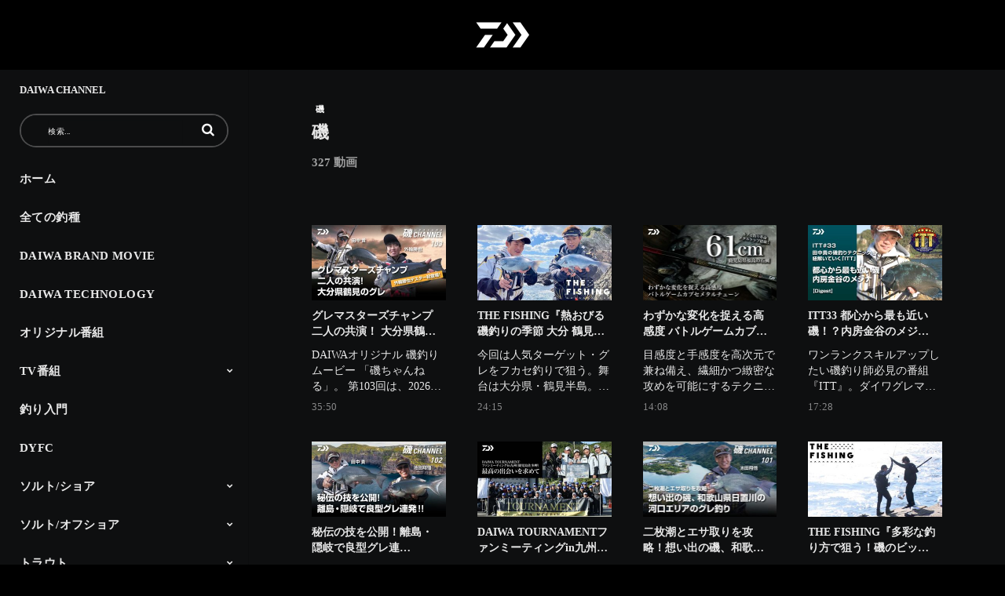

--- FILE ---
content_type: text/html; charset=UTF-8
request_url: https://daiwachannel.gallery.video/category/videos/%E7%A3%AF
body_size: 35139
content:
<!DOCTYPE html>
<html lang="ja-jp">
  <head>
    <meta name="viewport" content="width=device-width, initial-scale=1">
    <meta charset="utf-8">
    
  <title>磯 - DAIWA CHANNEL</title>
  <meta property="og:title" content="磯 - DAIWA CHANNEL">
  <meta name="twitter:title" content="磯 - DAIWA CHANNEL">

<meta name="generator" content="Brightcove">
<meta http-equiv="x-ua-compatible" content="IE=edge">

<meta name="description" content="DAIWAオリジナル 磯釣りムービー 「磯ちゃんねる」。 第103回は、2026年よりDAIWA磯フィールドテスターに就任した、広島県在住・外輪勝也テスターの番組初出演回となります。田中貴テスターと外輪勝也テスターの二人が挑む舞台は、今シーズン好調が続く大分県鶴見のグレ釣りです。">
<meta property="og:description" content="DAIWAオリジナル 磯釣りムービー 「磯ちゃんねる」。 第103回は、2026年よりDAIWA磯フィールドテスターに就任した、広島県在住・外輪勝也テスターの番組初出演回となります。田中貴テスターと外輪勝也テスターの二人が挑む舞台は、今シーズン好調が続く大分県鶴見のグレ釣りです。">

  <meta name="keywords" content="釣り具,釣具,釣り用品,釣り,つり,釣,フィッシング,FISHING,fishing,DAIWA,daiwa,Daiwa,ダイワ,磯釣り,船釣り,投げ釣り,シーバス,オフショア,バス,BASS,bass,Bass,エギング,鮎,渓流,へら,釣り動画,トーナメント,ソルティガ,チームダイワ,スティーズ,STEEZ,プロバイザー,モアザン,プレッソ,スペシャル,エメラルダス,月下美人,銀狼,リール,ロッド,レインウエア,バッグ,クーラー,ブーツ,仕掛け,ダイワ精工">



<meta property="og:url" content="https://daiwachannel.gallery.video/category/videos/%E7%A3%AF">

<meta property="og:image" content="https://cf-images.ap-northeast-1.prod.boltdns.net/v1/static/6091058959001/4d105494-6721-4426-a30a-b30c50f688f4/3ff9e1b2-b5d5-4d26-af06-ae62419c391c/1280x720/match/image.jpg">
<meta property="og:image:url" content="https://cf-images.ap-northeast-1.prod.boltdns.net/v1/static/6091058959001/4d105494-6721-4426-a30a-b30c50f688f4/3ff9e1b2-b5d5-4d26-af06-ae62419c391c/1280x720/match/image.jpg">
<link rel="image_src" href="https://cf-images.ap-northeast-1.prod.boltdns.net/v1/static/6091058959001/4d105494-6721-4426-a30a-b30c50f688f4/3ff9e1b2-b5d5-4d26-af06-ae62419c391c/1280x720/match/image.jpg">

<meta name="twitter:description" content="DAIWAオリジナル 磯釣りムービー 「磯ちゃんねる」。 第103回は、2026年よりDAIWA磯フィールドテスターに就任した、広島県在住・外輪勝也テスターの番組初出演回となります。田中貴テスターと外輪勝也テスターの二人が挑む舞台は、今シーズン好調が続く大分県鶴見のグレ釣りです。">
<meta name="twitter:image" content="https://cf-images.ap-northeast-1.prod.boltdns.net/v1/static/6091058959001/4d105494-6721-4426-a30a-b30c50f688f4/3ff9e1b2-b5d5-4d26-af06-ae62419c391c/1280x720/match/image.jpg">
<meta name="twitter:image:width" content="480">
<meta name="twitter:image:height" content="270">

  <link rel="alternate" type="application/json+oembed" href="https://oembed.brightcove.com/?format=json&amp;maxwidth=480&amp;maxheight=270&amp;url=http%3A%2F%2Fplayers.brightcove.net%2F6091058959001%2FpPNbx67S_default%2Findex.html%3FvideoId%3D6387694599112" title="グレマスターズチャンプ二人の共演！ 大分県鶴見のグレ　田中貴　外輪勝也｜第103回 磯ちゃんねる">
    <meta property="og:video:type" content="video/mp4">
    <meta property="og:video" content="">
    <meta property="og:video:secure_url" content="">


<meta name="twitter:card" content="player">



  <meta name="twitter:player" content="https://players.brightcove.net/6091058959001/pPNbx67S_default/index.html?videoId=6387694599112">
  <meta name="twitter:player:width" content="480">
  <meta name="twitter:player:height" content="270">





      <link href="/stylesheet/catalogue/catalogue_theme_dark" rel="stylesheet">
<link href="https://www.daiwa.com/jp/images/logo/favicon.ico" rel="shortcut icon">

    
    
        <script async src='https://www.googletagmanager.com/gtag/js?id=G-K2Q9DKN9LD'></script>
    <script>
      window.dataLayer = window.dataLayer || [];
      function gtag(){dataLayer.push(arguments);}
      gtag('js', new Date());
    </script>

        <!-- Google Tag Manager -->
<script>(function(w,d,s,l,i){w[l]=w[l]||[];w[l].push({'gtm.start':
new Date().getTime(),event:'gtm.js'});var f=d.getElementsByTagName(s)[0],
j=d.createElement(s),dl=l!='dataLayer'?'&l='+l:'';j.async=true;j.src=
'https://www.googletagmanager.com/gtm.js?id='+i+dl;f.parentNode.insertBefore(j,f);
})(window,document,'script','dataLayer','GTM-T6CPR5');</script>
<!-- End Google Tag Manager -->

    
  </head>

  <body class='bc-mobile-overflow'>
        <!-- Google Tag Manager (noscript) -->
<noscript><iframe src="https://www.googletagmanager.com/ns.html?id=GTM-T6CPR5"
height="0" width="0" style="display:none;visibility:hidden"></iframe></noscript>
<!-- End Google Tag Manager (noscript) -->


      <div class="customHeaderContainer content-editable" data-scope="site" data-id="customHeader" data-editor="customHtml" >
        <script>
document.addEventListener('DOMContentLoaded', function() {
  const scriptElement = document.createElement('script');
  scriptElement.src = 'https://cdn.jsdelivr.net/npm/marked@3.0.7/marked.min.js';
  scriptElement.onload = function() {
    const videoLongDescription = document.getElementsByClassName('bcg-video-detail-container bcg-video-detail-description')[0];
    if (videoLongDescription) {
      videoLongDescription.innerHTML = marked(videoLongDescription.getElementsByTagName('p')[0].innerHTML.replace(/^\n/mg, '<p></p>\n').replace(/##/mg, '\n##').replace(/<\/p>/mg, '<\/p>\n\n'));
      const links = Array.from(videoLongDescription.getElementsByTagName('a'));
      links.forEach((link) => {
        link.innerHTML = `<span class="fa fa-external-link"></span> ${link.innerText}`;
        link.classList.add("custom-related-link-a");
      })
      Array.from(videoLongDescription.childNodes).filter(e => String(e) == '[object Text]').filter(e => !e.textContent.match(/^\s+$/)).forEach(e => {
          let videoLongDescription = document.getElementsByClassName('bcg-video-detail-container bcg-video-detail-description')[0];
          let beforeNode = e;
          let afterNode = document.createElement('p');
          let newContent = document.createTextNode(String(beforeNode.textContent.trim()));
          afterNode.appendChild(newContent);
          videoLongDescription.replaceChild(afterNode, beforeNode);
      })
    }
  }
   document.body.appendChild(scriptElement);
   const styleElement = document.createElement("style");
   styleElement.type = "text/css";
   styleElement.innerText = ".custom-related-link-a { font-size: 16px; font-weight: bold; color:#2574A9; margin-right: 10px;} .custom-related-link-a:hover { color: #939393; }";
   document.head.appendChild(styleElement);
})
</script>

<!-- Catalogue Customize -->
  <style type="text/css">
/*base css*/
  .bcg-non-webkit-focus {
    border:0px!important;
    outline: none!important;
  }

  li{
    border: none!important;
  }

  img{
    border:none!important;
  }

  /*リンクホバー時の色変更*/
  /*a:hover, a:active{
    color: #9f9f9f!important;
  }*/

  /*パンくずリスト英語表記時の大文字標記のキャンセル*/
  .breadcrumb-link{
    text-transform: none!important;
  }

  /*左サイドメニューの英語表記の大文字標記キャンセルとフォントサイズ変更*/
  .main-nav a{
    text-transform: none!important;
    font-size: 15px;
  }

  /*"Menu"文言のフォントサイズ調節*/
  .bcg-main-nav-toggle-label{
    font-size: 20px!important;
    line-height: 1.0!important;
  }

  /*閉じるボタン*/
  .bcg-main-nav-close-tablet{
    position: relative!important;
  }

  /*home*/
  /*カルーセルに表示されているサムネイル動画のタイトルフォントサイズ調整*/
  .home-carousel-title a{
    font-size: 22px!important;
    line-height: 1.4!important;
  }
  /*カルーセルタイトルリンクをホバーした時のフォントカラー*/
  .home-carousel-title a:hover{
    color: #333!important;
  }

  .site-container .main-header.bcg-sidebar-menu .main-nav-category-home{
    display: block!important;
  }

  /*Top画面のコレクション２のタイトル*/
  .home-title, .section-title{
    margin: 0!important;
    font-size: 22px!important;
    text-transform: none!important;
    letter-spacing: normal!important;
  }

  /*Top画面のコレクション２のタイトル*/
  .section-title{
    padding-bottom: 0px!important;
    border-top: 1px solid #ccc;
  }

  /*home画面カード表示（タイトルがオーバーした際の三点リーダー解除）*/
  .site-container .video-grid-title{
    height: 70px!important;
    line-height: 20px!important;
    white-space: normal!important;
    display: -webkit-inline-box!important;
  }
  /*カテゴリページのフォントサイズ調整*/
  .results-bar .category-name{
    font-size: 22px!important;
  }
  /*カードタイトルのフォントサイズ*/
  .video-grid-title{
    font-size: 14px!important;
  }
  /*カード説明文のフォントサイズ*/
  .video-grid-description{
    font-size: 14px!important;
  }

  /*詳細画面*/
  /*関連動画の高さ調整*/
  .bcg-video-detail-right-column .video-grid .video-grid-item a .video-grid-title{
    max-height: 58px!important;
  }
  /*詳細画面タイトルのフォントサイズ*/
  .video-detail-title{
    font-size: 22px!important;
  }
  /*動画詳細文のフォントサイズ指定*/
  .bcg-video-detail-container >p{
    font-size: 16px!important;  
  }
  /*検索結果表示*/
  .search-results-count{
    font-size: 22px!important;
  }
/*検索結果表示
  .main-header-search-open button:before{
    font-size: 2.0em;
  }
*/

  /*ヘッダーサーチボックスの高さリセット*/
  #headerSearch input[type=text]{
    height: auto!important;
  }

  /*グローバルメニューホバー時の文字色*/
  #gNavi a.typesquare_tags:hover{
    color: #ffffff!important;
  }

  li#gNav01:hover,li#gNav02:hover,li#gNav03:hover,li#gNav04:hover,li#gNav05:hover{
    background:#333!important;
  }
  /*リンクテキストのアンダーライン表示を削除
  .home-carousel-title a, a.typesquare_tags{
    text-decoration: none!important;
  }
  */

  /*一覧ページパンくずホバー*/
  .breadcrumb-link:hover{
    color: #939393!important;
  }

  /*詳細ページ*/
  .related-link{
    font-size: 16px!important;
  }

  .related-link a:hover{
    color: #939393!important;
  }
  /*social共有ボタンホバー*/
  .share-list a:hover{
    color: #939393!important;  
  }

  .radio{
    background:rgba(256,256,256,0.5)!important;
    background-image: none!important;
    margin-left: 0!important;
    width: 100%!important;
    height: 100%!important;
  }

    /* サムネイルロールオーバー時の透過色を無効に */
    .bcg-placeholder-overlay  {
        background: none!important;
    }

    /* 左メニューの幅を広げる */
    .site-container .main-header.bcg-sidebar-menu {
      width: 316px!important
    }
    .site-container.bcg-has-sidebar-menu .main-content {
      width: calc(100% - 316px)!important;
      border-left: 1px solid rgba(0, 0, 0, 0.2)!important;
}


/* HOMEカルーセルのHOVERドロップシャドウ無効 */
  .home-carousel-video:hover {
    box-shadow: none!important;
  }
  .bcg-thumbnail-carousel-slide:hover {
      transform: none!important;
      box-shadow: none!important;
  }
  .bcg-thumbnail-carousel-video:hover {
      box-shadow: none!important;
  }
  .home-carousel-video .bc-player-placeholder img {
      animation: none!important;
  }


  /* 左メニューのx-index変更 */
  .site-container .main-header.bcg-sidebar-menu {
      z-index: 100!important;
  }

  /* 動画詳細 Long Description内 見出し */
  div.bcg-video-detail-description h2 {
    color: #e3e3e3;
    font-size: 20px;
    font-weght: bold;
  }

  /* カルーセル 再生ボタン */
  .home-carousel-video .bc-player-placeholder .play-icon .fa {
    color: #ffffff;
  }
  .home-carousel-video .bc-player-placeholder .play-icon {
    background-color: rgba(0, 0, 0, 0.8);
  }
  .bcg-thumbnail-carousel-video:hover .play-icon .fa {
    color: #ffffff;
  }
  .home-carousel-video:hover .play-icon {
    background-color: black !important;
  }
  .bcg-thumbnail-carousel-video:hover .play-icon {
      background-color: black !important;
  }

  /* 動画詳細ページ 見出し temp */
    div.bcg-video-detail-description {
    font-size: 16px!important;
    color: #ffffff!important;
    line-height: 32px!important 
  }
  div.bcg-video-detail-description h2 {
    border-left: solid 6px #ffffff;
   padding-left: 6px;
  }

	  
	  
/* ヘッダー追加200622 */
.header_fc{
	padding:2em 0;
	position:relative;
	
}
.header_fc div{
	width:70px;
	margin: 0 auto;
}
.header_fc div img{
	width:100%;
	height:auto;
}
<!-- /common.css-->

@charset "utf-8";
* {
    -webkit-box-sizing: border-box;
    -moz-box-sizing: border-box;
    box-sizing: border-box;
    -webkit-text-size-adjust: none;
    table-layout: fixed;
}
html {
    color: #000000;
    font-family: "ヒラギノ角ゴ Pro W3", "Hiragino Kaku Gothic Pro", "メイリオ", Meiryo, Osaka, "ＭＳ Ｐゴシック", "MS PGothic", sans-serif;
    font-size: 62.5%;
    line-height: 1.6rem;
}
body {
    margin-top: 0px;
    margin-right: 0px;
    margin-bottom: 0px;
    margin-left: 0px;
    padding-top: 0px;
    padding-right: 0px;
    padding-bottom: 0px;
    padding-left: 0px;
    font-size: 1.4rem;
    background-color: #000000;
    line-height: 1.4;
}
body.black {
    color: #FFFFFF;
    background-color: #000000;
}
header img,footer img,main img,.independence img {
    margin-top: 0px;
    margin-right: 0px;
    margin-bottom: 0px;
    margin-left: 0px;
    padding-top: 0px;
    padding-right: 0px;
    padding-bottom: 0px;
    padding-left: 0px;
    border-style: none;
    height: auto;
    display: block;
    max-width: 100%;
    width: auto;
}
#header2 {
	display: none;
}
header a,
footer a,
main a,
.independence a {
    opacity: 1;
    transition: all 0.3s;
    color: #000000;
}
.independence a,
.independence a img {
    transition: all 0s !important;
}
input[type="text"], input[type="password"], textarea, select {
    outline: none;
    font-size: 16px;
    transform: scale(0.8);
}
.common_arrow:before, .common_arrow:after {
    content: url(//www.daiwa.com/jp/resources/image/common_v1/ftyajiw.png);
}
.common_arrow.up:before, .common_arrow.up:after {
    display: inline-block;
    transform: rotate(-90deg);
}
.common_arrow.down:before, .common_arrow.down:after {
    display: inline-block;
    transform: rotate(90deg);
}
.copyright {
    font-size: 0.8rem;
}
.common_sns {/* */
    width: 100%;
    display: block;
    margin-top: 0px;
    margin-right: auto;
    margin-bottom: 0px;
    margin-left: auto;
    padding-top: 0px;
    padding-right: 0px;
    padding-bottom: 0px;
    padding-left: 0px;
}
.common_sns p {
/*	width: 50%;*/
	display: inline-block;
	margin-top: 0px;
	margin-right: 0px;
	margin-bottom: 0px;
	margin-left: 0px;
	padding-top: 0px;
	padding-right: 0px;
	padding-bottom: 0px;
	padding-left: 0px;
	text-align: right;
}
.common_sns p a {
    display: inline-block;
    text-decoration: none;
    font-size: 2rem;
    margin-top: 0px;
    margin-right: 10px;
    margin-bottom: 0px;
	margin-left: 10px;
    padding-top: 15px;
    padding-right: 15px;
    padding-bottom: 15px;
    padding-left: 15px;
    border-radius: 50%;
    color: #FFFFFF;
}
/*.common_sns p:nth-child(2) {
    text-align: left;
}
.common_sns p:nth-child(2) a {
    margin-right: 0px;
    background-color: #CD201F;
    margin-left: 10px;
}*/
.common_sns p.yt a {/* YouTube */
	background-color: #CD201F;
}
.common_sns p.fb a {/* Facebook */
	background-color: #3B5998;
}
.common_sns p.ig a {/* Instagram */
	background-color: #808080;
}
.common_sns p a span {
    display: block;
}
.common_sns p a span span {
    font-size: 0px;
    display: none;
}
@keyframes fadeOut {
 0% {
 opacity:1;
}
 100% {
 opacity:0;
}
}
@keyframes fadeIn {
 0% {
 opacity:0;
}
 100% {
 opacity:1;
}
}
@keyframes positionTop {
 0% {
 top: 0px;
}
 100% {
 top: -100vh;
}
}
@keyframes loadingBar {
 0% {
widt: 0%;
}
 90% {
width: 100%;
opacity: 1;
}
 100% {
width: 100%;
opacity: 0;
}
}
#loading {
    width: 100%;
    height: 100%;
    display: table;
    margin-top: 0px;
    margin-right: 0px;
    margin-bottom: 0px;
    margin-left: 0px;
    padding-top: 0px;
    padding-right: 0px;
    padding-bottom: 0px;
    padding-left: 0px;
    position: fixed;
    top: 0px;
    left: 0px;
    z-index: 2000;
    background-color: #FFFFFF;
}
#loading.off {
    animation: fadeOut 0.5s 1s forwards, positionTop 0s 1.5s forwards;
}
#loading div {
    display: table-cell;
    margin-top: 0px;
    margin-right: 0px;
    margin-bottom: 0px;
    margin-left: 0px;
    padding-top: 0px;
    padding-right: 0px;
    padding-bottom: 0px;
    padding-left: 0px;
    vertical-align: middle;
    text-align: center;
}
#loading div p {
    font-size: 4.76rem;
    margin-top: 0px;
    margin-right: 0px;
    margin-bottom: 0px;
    margin-left: 0px;
    color: #000000;
}
#loading div p span {
    font-size: 0px;
}
#loading div .bar {
    width: 100%;
    height: 1px;
    display: block;
    margin-top: 0px;
    margin-right: auto;
    margin-bottom: 0px;
    margin-left: auto;
    position: absolute;
    left: 0px;
    top: 70%;
}
#loading div .bar span {
    display: block;
    height: 100%;
    width: 0px;
    background-color: #000000;
    animation: loadingBar 1.5s linear infinite;
}
main {
    margin-top: 66px;
    background-color: #FFFFFF;
    display: block;
}
body.black main {
    background-color: #000000;
}
body.special main {
    margin-top: 0px;
}
body.open_menu main {
    display: none;
}
@keyframes independenceIn {
 0% {
 display: none;
 opacity: 0;
}
 1% {
 display: block;
 opacity: 0;
}
 100% {
 display: block;
 opacity: 1;
}
}
body .independence {
    background-color: #FFFFFF;
    color: #000000;
    margin-top: 0px;
    margin-right: 0px;
    margin-bottom: 0px;
    margin-left: 0px;
    padding-top: 0px;
    padding-right: 0px;
    padding-bottom: 0px;
    padding-left: 0px;
    font-size: 1.2rem;
    opacity: 0;
    display: none;
    text-align: left;
}
body.open_menu .independence {
    display: block;
    opacity: 1;
    animation-duration: 0.5s;
    animation-name: independenceIn;
}
body .independence > div {
    display: table;
    margin-top: 0px;
    margin-right: auto;
    margin-bottom: 0px;
    margin-left: auto;
    padding-top: 0px;
    padding-right: 0px;
    padding-bottom: 0px;
    padding-left: 0px;
    width: 100%;
    max-width: 980px;
}
body .independence > div.pc {
    display: none;
}
body .independence > div section {
    margin-top: 0px;
    margin-right: 0px;
    margin-bottom: 0px;
    margin-left: 0px;
    display: block;
    padding-top: 0px;
    padding-right: 0px;
    padding-bottom: 0px;
    padding-left: 0px;
}
body .independence > div section + section {
    margin-top: 66px;
}
body .independence > div section h2 {
    display: block;
    margin-top: 0px;
    margin-right: 0px;
    margin-bottom: 22px;
    margin-left: 0px;
    padding-top: 0px;
    padding-right: 20px;
    padding-bottom: 0px;
    padding-left: 20px;
    width: 100%;
	border: none;
}
body .independence > div section h2 span {
    display: block;
    margin-top: 0px;
    margin-right: 0px;
    margin-bottom: 0px;
    margin-left: 0px;
    padding-top: 0px;
    padding-right: 0px;
    padding-bottom: 0px;
    padding-left: 0px;
}
body .independence > div section h2 span.line {
    position: relative;
    margin-bottom: 3px;
}
body .independence > div section h2 span.line img {
    height: 32px;
    width: auto;
}
body .independence > div section h2 span.line img.h24 {
    height: 24px;
}

body .independence > div section h2 span + span img {
    height: 15px;
}
body .independence > div section h2 span.line:before {
    display: block;
    width: 15px;
    height: 3px;
    margin-top: 0px;
    margin-right: 0px;
    margin-bottom: 0px;
    margin-left: 0px;
    padding-top: 0px;
    padding-right: 0px;
    padding-bottom: 0px;
    padding-left: 0px;
    position: absolute;
    bottom: 0px;
    left: -20px;
    background-color: #000000;
    content: "";
}
body .independence > div section h2+div, body .independence > div section .link, body .independence > div section .default {
    display: table;
    margin-right: auto;
    margin-bottom: 0px;
    margin-left: auto;
    padding-top: 0px;
    padding-right: 0px;
    padding-bottom: 0px;
    padding-left: 0px;
    width: calc( 100% - 40px );
    border-collapse: collapse;

}
body .independence > div section h2+ div > p {
    display: table-caption;
    margin-top: 0px;
    margin-right: 0px;
    padding-top: 0px;
    padding-right: 0px;
    padding-bottom: 0px;
    padding-left: 0px;
    margin-bottom: 0px;
}
body .independence > div section h2+ div > p img {
    height: 31px;
    width: auto;
}

body .independence > div section .tree > p:after {
    content: "";
    display: block;
    width: 5px;
    height: 24px;
    border-right: 1px solid #000000;
    margin-top: 10px;
}
body .independence > div section .tree ul {
    display: table-cell;
    margin-top: 0px;
    margin-right: 0px;
    margin-bottom: 0px;
    margin-left: 0px;
    width: 40%;
    padding-top: 0px;
    padding-right: 0px;
    padding-bottom: 0px;
    padding-left: 5px;
    border: 1px none #000000;
    border-collapse: collapse;
    position: relative;
}
body .independence > div section .tree ul:before {
    display: block;
    width: calc(100% - 5px);
    height: 1px;
    background-color: #000000;
    content: "";
    position: absolute;
    top: 0px;
    left: 5px;
}
body .independence > div section .tree ul:nth-child(3) {
    width: 60%;
}
body .independence > div section .tree ul:nth-child(3):before {
    width: 100%;
    left: 0px;
}
body .independence > div section .tree ul li {
    display: block;
    padding-top: 12px;
    padding-right: 0px;
    padding-bottom: 0px;
    padding-left: 1em;
    margin-top: 0px;
    margin-right: 0px;
    margin-bottom: 0px;
    margin-left: 0px;
    line-height: 1em;
    position: relative;
}
body .independence > div section .tree ul li:before {
    content: "-";
    position: absolute;
    top: 11px;
    left: 0px;
    display: block;
}
body .independence > div section .tree ul li:after {
    display: block;
    width: 1px;
    height: 100%;
    margin-top: 0px;
    margin-right: 0px;
    margin-bottom: 0px;
    margin-left: 0px;
    padding-top: 0px;
    padding-right: 0px;
    padding-bottom: 0px;
    padding-left: 0px;
    position: absolute;
    left: 0px;
    top: 0px;
    background-color: #000000;
    content: "";
}
body .independence > div section .tree ul li:last-child:after {
    height: calc(100% - 0.5em);
}
body .independence > div section .tree ul li a {
    text-decoration: none;
    color: #000000;
    display: block;
    margin-top: 0px;
    margin-right: 0px;
    margin-bottom: 0px;
    margin-left: -1px;
    font-size: 1.2rem;
}
body .independence > div section .tree ul li a span {
    display: table-row;
    margin-top: 0px;
    margin-right: 0px;
    margin-bottom: 0px;
    margin-left: 0px;
}
/*
body .independence > div section .tree ul li a span:before {
	display: table-cell;
	content: "-";
	padding-right: 5px;
}
*/
body .independence > div section .link {
    margin-top: 25px;
    border-bottom: 1px solid #000000;
}
body .independence > div section .link li {
    margin-top: 0px;
    margin-right: 0px;
    margin-bottom: 0px;
    margin-left: 0px;
    display: block;
    padding-top: 0px;
    padding-right: 0px;
    padding-bottom: 0px;
    padding-left: 0px;
    border-top: 1px solid #000000;
}
body .independence > div section .link li a {
    display: block;
    margin-top: 0px;
    margin-right: 0px;
    margin-bottom: 0px;
    margin-left: 0px;
    padding-top: 10px;
    padding-right: 0px;
    padding-bottom: 10px;
    padding-left: 0px;
    background-image: url(//www.daiwa.com/jp/resources/image/common_v1/hdyajib.png);
    background-repeat: no-repeat;
    background-position: right 5px center;
    background-size: 7px auto;
    font-size: 1.2rem;
    text-decoration: none;
    color: #000000;
    line-height: 2em;
}
body .independence > div section .enumeration {
    width: 100%;
    display: table;
}
body .independence > div section .enumeration li {
    display: inline-block;
    margin-top: 0px;
    margin-right: 0px;
    margin-bottom: 0px;

    margin-left: 0px;
    padding-top: 0px;
    padding-right: 0px;
    padding-bottom: 0px;
    padding-left: 0px;
}
body .independence > div section .enumeration li a {
    color: #000000;
    text-decoration: none;
    font-size: 1.2rem;
    line-height: 2em;
}
body .independence > div section .enumeration li:after {
    content: "／";
    margin-left: 5px;
    margin-right: 5px;
    color: #999999;
}
body .independence > div section .enumeration li:last-child:after {
    display: none;
}
body .independence > div section .default {
    display: table;
}
body .independence > div section .default ul {
    display: block;
    margin-top: 12px;
    margin-right: 0px;
    margin-bottom: 0px;
    margin-left: 0px;
    padding-top: 0px;
    padding-right: 0px;
    padding-bottom: 0px;
    padding-left: 0px;
}
body .independence > div section .default ul li {
    padding-top: 0px;
    padding-right: 0px;
    padding-bottom: 0px;
    padding-left: 0px;
    margin-top: 20px;
    margin-right: 0px;
    margin-bottom: 0px;
    margin-left: 0px;
    display: block;
}
body .independence > div section .default ul li a {
    text-decoration: none;
    color: #000000;
    line-height: 1em;
}
body .independence > div section .default ul li a img {
    height: 20px;
}
body .independence > div section .default ul li a img.h72 {
    height: 48px;
}
body .independence > div section .default ul li a img.h24 {
    height: 16px;
}
body .independence > div section .default ul li a img.h22 {
    height: 14.6667px;
}
body .independence > div section .default ul li a img.h14 {
    height: 14px;
}
body .independence > div section .default ul li a img.h14b {
}

body .independence > div section .default ul li a img.h28 {
    height: 33.6px;
}


body .independence > div section .default .common_sns {
    width: auto;
    margin-left: 0px;
}
body .independence > div section .logo {
    text-align: center;
    margin-top: 68px;
    margin-bottom: 60px;
}
body .independence > div section .logo a {
    color: #000000;
    text-decoration: none;
    font-size: 5rem;
}
body .independence > div section .logo a span {
    font-size: 0px;
    display: none;
}
.youtube_player {
    width: 100%;
    padding-top: 56.25%;
    position: relative;
}
.youtube_player + .youtube_player {
    margin-top: 10px;
}
.youtube_player iframe {
    position: absolute;
    top: 0px;
    left: 0px;
    width: 100% !important;
    height: 100% !important;
}
.page_top {
    background-color: rgba(27,27,27,0.90);
    width: 100%;
    display: block;
    margin-top: 0px;
    margin-right: 0px;
    margin-bottom: 0px;
    margin-left: 0px;
    padding-top: 0px;
    padding-right: 0px;
    padding-bottom: 0px;
    padding-left: 0px;
    height: 34px;
    position: relative;
}
.page_top .common_arrow {
    font-size: 0px;
    margin-top: 0px;
    margin-right: 0px;
    margin-bottom: 0px;
    margin-left: 0px;
    padding-top: 0px;
    padding-right: 0px;
    padding-bottom: 0px;
    padding-left: 0px;
    display: block;
    width: 100%;
    height: 100%;
}
.page_top .common_arrow:before {
    display: block;
    margin-top: 0px;
    margin-right: 0px;
    margin-bottom: 0px;
    margin-left: 0px;
    padding-top: 0px;
    padding-right: 0px;
    padding-bottom: 0px;
    padding-left: 0px;
    vertical-align: middle;
    height: 100%;
    width: 100%;
    background-image: url(//www.daiwa.com/jp/resources/image/common_v1/fttopyaji.png);
    background-repeat: no-repeat;
    background-position: center center;
    content: "";
    background-size: 15px auto;
}
.page_top .common_arrow:after {
    content: "";
}
.independence .page_top .common_arrow:before {
    display: block;
    margin-top: 0px;
    margin-right: 0px;
    margin-bottom: 0px;
    margin-left: 0px;
    padding-top: 0px;
    padding-right: 0px;
    padding-bottom: 0px;
    padding-left: 0px;
    position: absolute;
    top: 0px;
    left: 0px;
}


/***********************************************/
@media only screen and (min-width:640px) {
header a:hover,footer a:hover,main a:hover,.independence a:hover {
    text-decoration: underline;
}
a.opacity:hover,a.opacity:hover img,a.opacity:hover .line,a.opacity:hover .line:before {
	opacity: 0.7;
/*	transition: all 0.3s;*/
}
.common_sns p a {
    margin-right: 12px;
}
.common_sns p a:hover {
    text-decoration: none;
}

.common_sns p:nth-child(2) a {
    margin-left: 12px;
}
#loading div .bar {
    top: 75%;
}
body .independence {
    background-attachment: fixed;
    background-repeat: no-repeat;
    background-position: center center;
    background-size: 680px auto;
    background-image: url(//www.daiwa.com/jp/resources/image/common_v1/pophhlogo.png);
}
body .independence > div.sp {
    display: none;
}
body .independence > div.pc {
    display: table;
    border-collapse: collapse;
    width: 94%;
    max-width: 980px;
}
body .independence > div section {
    margin-top: 104px;
}
body .independence > div section + section {
    margin-top: 30px;
}
body .independence > div .left section:nth-child(1), body .independence > div .right section:nth-child(1) {
    margin-top: 0px;
}
body .independence > div.pc .table {
    width: 100%;
    display: table;
}
body .independence > div.pc .row {
    display: table-row;
}
body .independence > div.pc .row .left, body .independence > div.pc .row .right {
    display: table-cell;
    width: 50%;
    vertical-align: top;
}
body .independence > div.pc > .row:first-child > div {
    padding-top: 104px;
}
body .independence > div.pc > .row:last-child > div {
    padding-bottom: 60px;
    padding-top: 38px;
}
body .independence > div.pc > .row > .left {
    padding-right: 20px;
    padding-top: 0px;
}
body .independence > div.pc > .row > .right {
    border-left: 1px solid #000000;
    padding-left: 20px;
    padding-top: 0px;
}
body .independence > div.pc > .row:last-child > div h2 img {
    max-width: 400px;
}
body .independence > div section h2 img, body .independence > div section .default ul li a img {
    height: auto !important;
}
body .independence > div section h2.cate1 span.line img {
    width: 62.1277%;
}
body .independence > div section h2.cate1 span.line + span img {
    width: 16.5957%;
}
body .independence > div section h2.cate2 span.line img {
    width: 75.3191%;
}
body .independence > div section h2.cate2 span.line + span img {
    width: 15.7447%;
}
body .independence > div section h2.cate3 span.line img {
    width: 24.4681%;
}
body .independence > div section h2.cate4 span.line img {
    width: 35.9574%;
}
body .independence > div section h2.cate5 span.line img {
    width: 40.5128%;
}
body .independence > div section h2.cate5 + div ul li:nth-child(1) img {
    width: 44.6154%;
}
body .independence > div section h2.cate5 + div ul li:nth-child(2) img {
    width: 50%;
}
body .independence > div section h2.cate6 span.line img {
    width: 97.9487%;
}
body .independence > div section h2.cate6 + div ul li:nth-child(1) img {
    width: 57.4359%;
}
body .independence > div section h2.cate6 + div ul li:nth-child(2) img {
    width: 97.4359%;
}
body .independence > div section h2.cate6 + div ul li:nth-child(3) img {
    width: 69.2308%;
}
body .independence > div section h2.cate6 + div ul li:nth-child(4) img {
    width: 84.1026%;
}
body .independence > div section h2.cate6 + div ul li:nth-child(5) img {
    width: 82.0513%;
}
body .independence > div section h2.cate6 + div ul li:nth-child(6) img {
    width: 69.7436%;
}
body .independence > div section h2.cate7 span.line img {
    width: 65.1282%;
}
body .independence > div section h2.cate7 + div ul li:nth-child(1) img {
    width: 41.0256%;
}
body .independence > div section h2.cate7 + div ul li:nth-child(2) img {
    width: 31.2821%;
}
body .independence > div section h2.cate7 + div ul li:nth-child(3) img {
    width: 75.3846%;
}
body .independence > div section h2.cate7 + div ul li:nth-child(4) img {
    width: 51.2821%;
}
body .independence > div section h2.cate7 + div ul li:nth-child(5) img {
    width: 45.641%;
}
body .independence > div section h2.cate7 + div ul li:nth-child(6) img {
    width: 51.2821%;
}
body .independence > div section h2.cate7 + div ul li:nth-child(7) img {
    width: 44.1026%;
}
body .independence > div section h2.cate8 span.line img {
    width: 46.6667%;
}
body .independence > div section h2.cate8 + div ul li:nth-child(1) img {
    width: 32.9897%;
}
body .independence > div section h2.cate8 + div ul li:nth-child(2) img {
    width: 56.701%;
}
body .independence > div section h2.cate8 + div ul li:nth-child(3) img {
    width: 76.2887%;
}
body .independence > div section h2.cate8 + div ul li:nth-child(4) img {
    width: 33.55%;
}
body .independence > div section h2.cate8 + div ul li:nth-child(5) img {
    width: 55.1546%;
}
body .independence > div section h2.cate9 span.line img {
    width: 98.4615%;
}
body .independence > div section .default ul {
    margin-top: 8px;
}
body .independence > div section .default ul li:first-child {
    margin-top: 0px;
}
body .independence >div section .tree ul li a:hover {
    text-decoration: underline;
}
body .independence > div section .enumeration li a:hover {
    text-decoration: underline;
}
body .independence > div section .link li a:hover {
    text-decoration: underline;
}
main {
    margin-top: 0px;
    min-width: 980px;
}
.page_top .common_arrow:before {
    background-size: 22px auto;
}
}

<!-- /icomoon.css -->
@font-face {
  font-family: 'icomoon';
  src:  url('icomoon.eot?jk3ym7');
  src:  url('icomoon.eot?jk3ym7#iefix') format('embedded-opentype'),
    url('icomoon.ttf?jk3ym7') format('truetype'),
    url('icomoon.woff?jk3ym7') format('woff'),
    url('icomoon.svg?jk3ym7#icomoon') format('svg');
  font-weight: normal;
  font-style: normal;
}

[class^="icon-"], [class*=" icon-"] {
  /* use !important to prevent issues with browser extensions that change fonts */
  font-family: 'icomoon' !important;
  speak: none;
  font-style: normal;
  font-weight: normal;
  font-variant: normal;
  text-transform: none;
  line-height: 1;

  /* Better Font Rendering =========== */
  -webkit-font-smoothing: antialiased;
  -moz-osx-font-smoothing: grayscale;
}

.icon-dvlogo:before {
  content: "\e900";
}
.icon-dvlogomg:before {
  content: "\e901";
}
.icon-daiwalogo:before {
  content: "\e902";
}
.icon-home:before {
  content: "\e903";
}
.icon-home2:before {
  content: "\e904";
}
.icon-home3:before {
  content: "\e905";
}
.icon-office:before {
  content: "\e906";
}
.icon-newspaper:before {
  content: "\e907";
}
.icon-image:before {
  content: "\e90d";
}
.icon-images:before {
  content: "\e90e";
}
.icon-camera:before {
  content: "\e90f";
}
.icon-headphones:before {
  content: "\e910";
}
.icon-music:before {
  content: "\e911";
}
.icon-play:before {
  content: "\e912";
}
.icon-film:before {
  content: "\e913";
}
.icon-video-camera:before {
  content: "\e914";
}
.icon-connection:before {
  content: "\e91b";
}
.icon-mic:before {
  content: "\e91e";
}
.icon-file-empty:before {
  content: "\e924";
}
.icon-files-empty:before {
  content: "\e925";
}
.icon-file-text2:before {
  content: "\e926";
}
.icon-file-picture:before {
  content: "\e927";
}
.icon-file-music:before {
  content: "\e928";
}
.icon-file-play:before {
  content: "\e929";
}
.icon-file-video:before {
  content: "\e92a";
}
.icon-file-zip:before {
  content: "\e92b";
}
.icon-copy:before {
  content: "\e92c";
}
.icon-paste:before {
  content: "\e92d";
}
.icon-stack:before {
  content: "\e92e";
}
.icon-folder:before {
  content: "\e92f";
}
.icon-folder-open:before {
  content: "\e930";
}
.icon-folder-plus:before {
  content: "\e931";
}
.icon-folder-minus:before {
  content: "\e932";
}
.icon-folder-download:before {
  content: "\e933";
}
.icon-folder-upload:before {
  content: "\e934";
}
.icon-barcode:before {
  content: "\e937";
}
.icon-qrcode:before {
  content: "\e938";
}
.icon-cart:before {
  content: "\e93a";
}
.icon-coin-yen:before {
  content: "\e93e";
}
.icon-phone:before {
  content: "\e942";
}
.icon-phone-hang-up:before {
  content: "\e943";
}
.icon-envelop:before {
  content: "\e945";
}
.icon-pushpin:before {
  content: "\e946";
}
.icon-location:before {
  content: "\e947";
}
.icon-location2:before {
  content: "\e948";
}
.icon-compass:before {
  content: "\e949";
}
.icon-compass2:before {
  content: "\e94a";
}
.icon-map:before {
  content: "\e94b";
}
.icon-map2:before {
  content: "\e94c";
}
.icon-printer:before {
  content: "\e954";
}
.icon-display:before {
  content: "\e956";
}
.icon-laptop:before {
  content: "\e957";
}
.icon-mobile:before {
  content: "\e958";
}
.icon-mobile2:before {
  content: "\e959";
}
.icon-tablet:before {
  content: "\e95a";
}
.icon-tv:before {
  content: "\e95b";
}
.icon-drawer2:before {
  content: "\e95d";
}
.icon-box-add:before {
  content: "\e95e";
}
.icon-box-remove:before {
  content: "\e95f";
}
.icon-download:before {
  content: "\e960";
}
.icon-upload:before {
  content: "\e961";
}
.icon-floppy-disk:before {
  content: "\e962";
}
.icon-drive:before {
  content: "\e963";
}
.icon-database:before {
  content: "\e964";
}
.icon-undo:before {
  content: "\e965";
}
.icon-redo:before {
  content: "\e966";
}
.icon-undo2:before {
  content: "\e967";
}
.icon-redo2:before {
  content: "\e968";
}
.icon-forward:before {
  content: "\e969";
}
.icon-reply:before {
  content: "\e96a";
}
.icon-hour-glass:before {
  content: "\e979";
}
.icon-spinner:before {
  content: "\e97a";
}
.icon-spinner2:before {
  content: "\e97b";
}
.icon-spinner3:before {
  content: "\e97c";
}
.icon-spinner4:before {
  content: "\e97d";
}
.icon-spinner5:before {
  content: "\e97e";
}
.icon-spinner6:before {
  content: "\e97f";
}
.icon-spinner7:before {
  content: "\e980";
}
.icon-spinner8:before {
  content: "\e981";
}
.icon-spinner9:before {
  content: "\e982";
}
.icon-spinner10:before {
  content: "\e983";
}
.icon-spinner11:before {
  content: "\e984";
}
.icon-binoculars:before {
  content: "\e985";
}
.icon-search:before {
  content: "\e986";
}
.icon-zoom-in:before {
  content: "\e987";
}
.icon-zoom-out:before {
  content: "\e988";
}
.icon-enlarge:before {
  content: "\e989";
}
.icon-shrink:before {
  content: "\e98a";
}
.icon-enlarge2:before {
  content: "\e98b";
}
.icon-shrink2:before {
  content: "\e98c";
}
.icon-lock:before {
  content: "\e98f";
}
.icon-unlocked:before {
  content: "\e990";
}
.icon-cog:before {
  content: "\e994";
}
.icon-cogs:before {
  content: "\e995";
}
.icon-switch:before {
  content: "\e9b6";
}
.icon-cloud:before {
  content: "\e9c1";
}
.icon-cloud-download:before {
  content: "\e9c2";
}
.icon-cloud-upload:before {
  content: "\e9c3";
}
.icon-cloud-check:before {
  content: "\e9c4";
}
.icon-sphere:before {
  content: "\e9c9";
}
.icon-earth:before {
  content: "\e9ca";
}
.icon-link:before {
  content: "\e9cb";
}
.icon-sun:before {
  content: "\e9d4";
}
.icon-contrast:before {
  content: "\e9d5";
}
.icon-brightness-contrast:before {
  content: "\e9d6";
}
.icon-star-empty:before {
  content: "\e9d7";
}
.icon-star-half:before {
  content: "\e9d8";
}
.icon-star-full:before {
  content: "\e9d9";
}
.icon-point-up:before {
  content: "\ea03";
}
.icon-point-right:before {
  content: "\ea04";
}
.icon-point-down:before {
  content: "\ea05";
}
.icon-point-left:before {
  content: "\ea06";
}
.icon-warning:before {
  content: "\ea07";
}
.icon-notification:before {
  content: "\ea08";
}
.icon-question:before {
  content: "\ea09";
}
.icon-plus:before {
  content: "\ea0a";
}
.icon-minus:before {
  content: "\ea0b";
}
.icon-info:before {
  content: "\ea0c";
}
.icon-cancel-circle:before {
  content: "\ea0d";
}
.icon-blocked:before {
  content: "\ea0e";
}
.icon-cross:before {
  content: "\ea0f";
}
.icon-checkmark:before {
  content: "\ea10";
}
.icon-checkmark2:before {
  content: "\ea11";
}
.icon-spell-check:before {
  content: "\ea12";
}
.icon-enter:before {
  content: "\ea13";
}
.icon-exit:before {
  content: "\ea14";
}
.icon-play2:before {
  content: "\ea15";
}
.icon-pause:before {
  content: "\ea16";
}
.icon-stop:before {
  content: "\ea17";
}
.icon-previous:before {
  content: "\ea18";
}
.icon-next:before {
  content: "\ea19";
}
.icon-backward:before {
  content: "\ea1a";
}
.icon-forward2:before {
  content: "\ea1b";
}
.icon-play3:before {
  content: "\ea1c";
}
.icon-pause2:before {
  content: "\ea1d";
}
.icon-stop2:before {
  content: "\ea1e";
}
.icon-backward2:before {
  content: "\ea1f";
}
.icon-forward3:before {
  content: "\ea20";
}
.icon-first:before {
  content: "\ea21";
}
.icon-last:before {
  content: "\ea22";
}
.icon-previous2:before {
  content: "\ea23";
}
.icon-next2:before {
  content: "\ea24";
}
.icon-eject:before {
  content: "\ea25";
}
.icon-volume-high:before {
  content: "\ea26";
}
.icon-volume-medium:before {
  content: "\ea27";
}
.icon-volume-low:before {
  content: "\ea28";
}
.icon-volume-mute:before {
  content: "\ea29";
}
.icon-volume-mute2:before {
  content: "\ea2a";
}
.icon-volume-increase:before {
  content: "\ea2b";
}
.icon-volume-decrease:before {
  content: "\ea2c";
}
.icon-loop:before {
  content: "\ea2d";
}
.icon-loop2:before {
  content: "\ea2e";
}
.icon-infinite:before {
  content: "\ea2f";
}
.icon-shuffle:before {
  content: "\ea30";
}
.icon-arrow-up-left:before {
  content: "\ea31";
}
.icon-arrow-up:before {
  content: "\ea32";
}
.icon-arrow-up-right:before {
  content: "\ea33";
}
.icon-arrow-right:before {
  content: "\ea34";
}
.icon-arrow-down-right:before {
  content: "\ea35";
}
.icon-arrow-down:before {
  content: "\ea36";
}
.icon-arrow-down-left:before {
  content: "\ea37";
}
.icon-arrow-left:before {
  content: "\ea38";
}
.icon-arrow-up-left2:before {
  content: "\ea39";
}
.icon-arrow-up2:before {
  content: "\ea3a";
}
.icon-arrow-up-right2:before {
  content: "\ea3b";
}
.icon-arrow-right2:before {
  content: "\ea3c";
}
.icon-arrow-down-right2:before {
  content: "\ea3d";
}
.icon-arrow-down2:before {
  content: "\ea3e";
}
.icon-arrow-down-left2:before {
  content: "\ea3f";
}
.icon-arrow-left2:before {
  content: "\ea40";
}
.icon-circle-up:before {
  content: "\ea41";
}
.icon-circle-right:before {
  content: "\ea42";
}
.icon-circle-down:before {
  content: "\ea43";
}
.icon-circle-left:before {
  content: "\ea44";
}
.icon-move-up:before {
  content: "\ea46";
}
.icon-move-down:before {
  content: "\ea47";
}
.icon-sort-alpha-asc:before {
  content: "\ea48";
}
.icon-sort-alpha-desc:before {
  content: "\ea49";
}
.icon-sort-numeric-asc:before {
  content: "\ea4a";
}
.icon-sort-numberic-desc:before {
  content: "\ea4b";
}
.icon-sort-amount-asc:before {
  content: "\ea4c";
}
.icon-sort-amount-desc:before {
  content: "\ea4d";
}
.icon-checkbox-checked:before {
  content: "\ea52";
}
.icon-checkbox-unchecked:before {
  content: "\ea53";
}
.icon-radio-checked:before {
  content: "\ea54";
}
.icon-radio-checked2:before {
  content: "\ea55";
}
.icon-radio-unchecked:before {
  content: "\ea56";
}
.icon-share2:before {
  content: "\ea82";
}
.icon-mail:before {
  content: "\ea83";
}
.icon-mail2:before {
  content: "\ea84";
}
.icon-mail3:before {
  content: "\ea85";
}
.icon-mail4:before {
  content: "\ea86";
}
.icon-amazon:before {
  content: "\ea87";
}
.icon-google:before {
  content: "\ea88";
}
.icon-google2:before {
  content: "\ea89";
}
.icon-google3:before {
  content: "\ea8a";
}
.icon-google-plus:before {
  content: "\ea8b";
}
.icon-google-plus2:before {
  content: "\ea8c";
}
.icon-google-plus3:before {
  content: "\ea8d";
}
.icon-hangouts:before {
  content: "\ea8e";
}
.icon-google-drive:before {
  content: "\ea8f";
}
.icon-facebook:before {
  content: "\ea90";
}
.icon-facebook2:before {
  content: "\ea91";
}
.icon-instagram:before {
  content: "\ea92";
}
.icon-whatsapp:before {
  content: "\ea93";
}
.icon-spotify:before {
  content: "\ea94";
}
.icon-telegram:before {
  content: "\ea95";
}
.icon-twitter:before {
  content: "\ea96";
}
.icon-vine:before {
  content: "\ea97";
}
.icon-vk:before {
  content: "\ea98";
}
.icon-renren:before {
  content: "\ea99";
}
.icon-sina-weibo:before {
  content: "\ea9a";
}
.icon-rss:before {
  content: "\ea9b";
}
.icon-rss2:before {
  content: "\ea9c";
}
.icon-youtube:before {
  content: "\ea9d";
}
.icon-youtube2:before {
  content: "\ea9e";
}
.icon-twitch:before {
  content: "\ea9f";
}
.icon-vimeo:before {
  content: "\eaa0";
}
.icon-vimeo2:before {
  content: "\eaa1";
}
.icon-lanyrd:before {
  content: "\eaa2";
}
.icon-flickr:before {
  content: "\eaa3";
}
.icon-flickr2:before {
  content: "\eaa4";
}
.icon-flickr3:before {
  content: "\eaa5";
}
.icon-flickr4:before {
  content: "\eaa6";
}
.icon-dribbble:before {
  content: "\eaa7";
}
.icon-behance:before {
  content: "\eaa8";
}
.icon-behance2:before {
  content: "\eaa9";
}
.icon-deviantart:before {
  content: "\eaaa";
}
.icon-500px:before {
  content: "\eaab";
}
.icon-steam:before {
  content: "\eaac";
}
.icon-steam2:before {
  content: "\eaad";
}
.icon-dropbox:before {
  content: "\eaae";
}
.icon-onedrive:before {
  content: "\eaaf";
}
.icon-github:before {
  content: "\eab0";
}
.icon-npm:before {
  content: "\eab1";
}
.icon-basecamp:before {
  content: "\eab2";
}
.icon-trello:before {
  content: "\eab3";
}
.icon-ello:before {
  content: "\eab6";
}
.icon-blogger:before {
  content: "\eab7";
}
.icon-blogger2:before {
  content: "\eab8";
}
.icon-tumblr:before {
  content: "\eab9";
}
.icon-tumblr2:before {
  content: "\eaba";
}
.icon-yahoo:before {
  content: "\eabb";
}
.icon-yahoo2:before {
  content: "\eabc";
}
.icon-tux:before {
  content: "\eabd";
}
.icon-appleinc:before {
  content: "\eabe";
}
.icon-android:before {
  content: "\eac0";
}
.icon-windows:before {
  content: "\eac1";
}
.icon-windows8:before {
  content: "\eac2";
}
.icon-soundcloud:before {
  content: "\eac3";
}
.icon-soundcloud2:before {
  content: "\eac4";
}
.icon-skype:before {
  content: "\eac5";
}
.icon-reddit:before {
  content: "\eac6";
}
.icon-hackernews:before {
  content: "\eac7";
}
.icon-chrome:before {
  content: "\ead9";
}
.icon-firefox:before {
  content: "\eada";
}
.icon-IE:before {
  content: "\eadb";
}
.icon-edge:before {
  content: "\eadc";
}
.icon-safari:before {
  content: "\eadd";
}
.icon-opera:before {
  content: "\eade";
}
.icon-file-pdf:before {
  content: "\eadf";
}
.icon-file-openoffice:before {
  content: "\eae0";
}
.icon-file-word:before {
  content: "\eae1";
}
.icon-file-excel:before {
  content: "\eae2";
}
.icon-libreoffice:before {
  content: "\eae3";
}
.icon-html-five:before {
  content: "\eae4";
}
.icon-html-five2:before {
  content: "\eae5";
}
.icon-css3:before {
  content: "\eae6";
}
.icon-git:before {
  content: "\eae7";
}
.icon-codepen:before {
  content: "\eae8";
}
.icon-svg:before {
  content: "\eae9";
}
.icon-IcoMoon:before {
  content: "\eaea";
}
<!-- /add191023_top.css -->
/* CSS Document */

/* https://www.daiwa.com/jp/css/common_v1/add191023_top.css
------------------------------------------------------------------------------*/
.topImMenu {
	/* bottom: 32%; *//* Banner追加時に使用する */
}
#topIm .topImArea > .topAddBanner {
	width: 90%;
	position: absolute;
	bottom: 10%;
	left: 50%;
	-webkit-transform: translateX(-50%);
	transform: translateX(-50%);
}

footer > div.fBanner {
	margin: 0 auto;
}

/*■■■■■■■■■■■■■■■■■■■■■■■■■■■■■■■■■■■■■■■
■ Print
■■■■■■■■■■■■■■■■■■■■■■■■■■■■■■■■■■■■■■■*/

@media print {
/*============================================================================*/
	#topIm .topImArea > .topAddBanner {
		max-width: 450px;
	}
	footer > div.fBanner {
		width: 530px;
		margin: -15px auto 30px;
	}
/*============================================================================*/
}

/*■■■■■■■■■■■■■■■■■■■■■■■■■■■■■■■■■■■■■■■
■ 表示領域が 600px 未満の場合
■■■■■■■■■■■■■■■■■■■■■■■■■■■■■■■■■■■■■■■*/

@media screen and (max-width: 599px) {
/*============================================================================*/
	#topIm .topImArea > .topAddBanner {
	}
	footer > div.fBanner {
		padding: 0 10vw 10vw;
	}
/*============================================================================*/
}

/*■■■■■■■■■■■■■■■■■■■■■■■■■■■■■■■■■■■■■■■
■ 表示領域が 600px 以上の場合
■■■■■■■■■■■■■■■■■■■■■■■■■■■■■■■■■■■■■■■*/

@media screen and (min-width: 600px) {
/*============================================================================*/
	#topIm .topImArea > .topAddBanner {
		max-width: 450px;
	}
	footer > div.fBanner {
		width: 530px;
		margin-top: 53px;
	}
/*============================================================================*/
}

<!-- /add191023_top.css -->
/* CSS Document */

/* https://www.daiwa.com/jp/css/common_v1/add191023_top.css
------------------------------------------------------------------------------*/
.topImMenu {
	/* bottom: 32%; *//* Banner追加時に使用する */
}
#topIm .topImArea > .topAddBanner {
	width: 90%;
	position: absolute;
	bottom: 10%;
	left: 50%;
	-webkit-transform: translateX(-50%);
	transform: translateX(-50%);
}

footer > div.fBanner {
	margin: 0 auto;
}

/*■■■■■■■■■■■■■■■■■■■■■■■■■■■■■■■■■■■■■■■
■ Print
■■■■■■■■■■■■■■■■■■■■■■■■■■■■■■■■■■■■■■■*/

@media print {
/*============================================================================*/
	#topIm .topImArea > .topAddBanner {
		max-width: 450px;
	}
	footer > div.fBanner {
		width: 530px;
		margin: -15px auto 30px;
	}
/*============================================================================*/
}

/*■■■■■■■■■■■■■■■■■■■■■■■■■■■■■■■■■■■■■■■
■ 表示領域が 600px 未満の場合
■■■■■■■■■■■■■■■■■■■■■■■■■■■■■■■■■■■■■■■*/

@media screen and (max-width: 599px) {
/*============================================================================*/
	#topIm .topImArea > .topAddBanner {
	}
	footer > div.fBanner {
		padding: 0 10vw 10vw;
	}
/*============================================================================*/
}

/*■■■■■■■■■■■■■■■■■■■■■■■■■■■■■■■■■■■■■■■
■ 表示領域が 600px 以上の場合
■■■■■■■■■■■■■■■■■■■■■■■■■■■■■■■■■■■■■■■*/

@media screen and (min-width: 600px) {
/*============================================================================*/
	#topIm .topImArea > .topAddBanner {
		max-width: 450px;
	}
	footer > div.fBanner {
		width: 530px;
		margin-top: 53px;
	}
/*============================================================================*/
}
<!-- Footer Customize -->
{}
footer div.link ul {
display: table;
margin-left: auto;
margin-right: auto;
margin-top: 45px;
margin-bottom: 45px;
}

footer div.link ul li {
display: inline-block;
vertical-align: middle;
padding-left: 15px;
padding-right: 15px;
}

footer div.link ul li a {
font-size: 1.1rem;
}

footer div.link ul li a img {
width: 45px;
}

p.copyright{
display: table;
margin-left: auto;
margin-right: auto;
margin-bottom: 10px;
font-size: 1.3rem;
}

@media screen and (min-width: 900px) {

footer div.link ul li {
padding-left: 30px;
padding-right: 30px;
}

}

@media screen and (max-width: 720px) {

footer div.link ul li a {
font-size: 1rem;
}

footer div.link ul li {
padding-left: 8px;
padding-right: 8px;
}

}

@media screen and (max-width: 599px) {
/*============================================================================*/

footer div.link ul li {
display: list-item;
padding-left: 15px;
padding-top: 15px;
}

footer div.link ul li a {
font-size: 1.3rem;
}

footer div.link ul {
display: inline;
}

p.copyright{
display: block;
padding-top: 15px;
padding-left: 15px;
font-size: 1.1rem;
}

/*============================================================================*/
}

   </style>
<!-- /Catalogue Customize -->

<!--
<link href="//www.daiwa.com/jp/css/common_v1/common.css" rel="stylesheet" type="text/css">
<link href="//www.daiwa.com/jp/font/set_1/icomoon.css" rel="stylesheet" type="text/css">
-->

<!--
<link href="//www.daiwa.com/jp/css/common_v1/header.css" rel="stylesheet" type="text/css">
-->

<div class="header_fc">
  <div><a href="https://www.daiwa.com/jp/" target="_blank"><img src="https://www.daiwa.com/jp/resources/fishing/apparel/daiwa_product/image/daiwa_logo_wh.png" alt="DAIWA"></a></div>
</div>
      </div>

      
      

    <div class="site-container  bcg-has-sidebar-menu">
      <div id="main-header-logo-container" class="main-header-logo-container">
  <div class="main-header-logo">
    <a href="/" class="bcg-main-header-title content-editable append-pencil" data-id="mainHeaderTitle" data-editor="text" data-scope="site" data-placeholder=ホーム リンク テキスト><div class="content-editable" data-id="" data-editor="richText">
    <p>DAIWA CHANNEL</p>
</div>
</a>
  </div>
</div>


<header id="bcg-main-header" class="main-header bcg-main-header-hide bcg-burger-menu">
  <div class="bcg-main-nav-toggle-container">
    <button aria-controls="main-nav" aria-haspopup="true" aria-expanded="false" id="menu-button" aria-label="メニューの展開">
      <img class="main-nav-toggle" src="/bc-template/catalogue/5/templates/sites/catalogue/themes/catalogue_theme_dark/images/burger.png" aria-hidden="true" alt="メニュー"/>
      <span class="bcg-main-nav-toggle-label">メニュー</span>
    </button>
    <img role="button" class="bcg-main-nav-close-tablet" src="/bc-template/catalogue/5/templates/sites/catalogue/images/Close.png" alt="メニューを閉じる" aria-label="メニューを閉じる" style="display: none;"/>
  </div>
  <div class="bcg-sidebar-header-logo">
    <a href="/" class="bcg-main-header-title content-editable append-pencil" data-id="mainHeaderTitle" data-editor="text" data-scope="site" data-placeholder=ホーム リンク テキスト><div class="content-editable" data-id="" data-editor="richText">
    <p>DAIWA CHANNEL</p>
</div>
</a>
  </div>

    <div class="main-header-search-icon main-header-search-open fa">
      <button class="expand-search-button" aria-label="検索バーの展開"></button>
    </div>
    <div class="main-header-search-container" role="search">
      <div class="main-header-search">
        <label for="bcg-search-input" class="sr-only">動画の検索語句を入力</label>
        <input id="bcg-search-input" class="main-header-search-input" type="text" placeholder="検索...">
        <div class="main-header-search-close">
          <img role="button" tabindex="0" src="/bc-template/catalogue/5/templates/sites/catalogue/images/Close.png" aria-label="検索バーを閉じる"/>
        </div>
        <div class="main-header-search-icon fa" aria-hidden="true" aria-label="perform search" role="button" tabindex="0"></div>

      </div>
    </div>

  <nav id="main-nav" class="main-nav" aria-hidden="false" >
    <img class="bcg-main-nav-close" src="/bc-template/catalogue/5/templates/sites/catalogue/images/Close.png" alt="close" />

    <ul class="main-nav-categories" id="main-nav-cat">
      <li class="main-nav-category main-nav-category-home">
        <a href="/">ホーム</a>
      </li>
        <li class="main-nav-category">

            <a href="/category/videos/全ての釣種" >全ての釣種</a>

        </li>
        <li class="main-nav-category">

            <a href="/category/videos/daiwa-brand-movie" >DAIWA BRAND MOVIE</a>

        </li>
        <li class="main-nav-category">

            <a href="/category/videos/daiwa-technology" >DAIWA TECHNOLOGY</a>

        </li>
        <li class="main-nav-category">

            <a href="/category/videos/オリジナル番組" >オリジナル番組</a>

        </li>
        <li class="main-nav-category has-children">

            <a href="/category/videos/tv番組" >TV番組</a>

            <button class="trigger-dropdown" aria-label="Toggle Submenu">
              <i class="fa fa-chevron-up"></i>
              <i class="fa fa-chevron-down"></i>
            </button>

            <ul class="main-nav-subcategories  hide-dropdown">
                <li class="main-nav-subcategory">

      <a
        class="focusable"
        href="/category/videos/the-fishing"
        tabindex="-1"
      >
        The Fishing
      </a>

  </li>
  <li class="main-nav-subcategory">

      <a
        class="focusable"
        href="/category/videos/釣り時季"
        tabindex="-1"
      >
        釣り時季
      </a>

  </li>
  <li class="main-nav-subcategory">

      <a
        class="focusable"
        href="/category/videos/north-angler’s-tv"
        tabindex="-1"
      >
        North Angler’s TV
      </a>

  </li>
  <li class="main-nav-subcategory">

      <a
        class="focusable"
        href="/category/videos/dz-salt-2nd"
        tabindex="-1"
      >
        Dz SALT 2ND
      </a>

  </li>
  <li class="main-nav-subcategory">

      <a
        class="focusable"
        href="/category/videos/アングラーインプレッション"
        tabindex="-1"
      >
        アングラーインプレッション
      </a>

  </li>
  <li class="main-nav-subcategory">

      <a
        class="focusable"
        href="/category/videos/cm"
        tabindex="-1"
      >
        CM
      </a>

  </li>

            </ul>
        </li>
        <li class="main-nav-category">

            <a href="/category/videos/釣り入門" >釣り入門</a>

        </li>
        <li class="main-nav-category">

            <a href="/category/videos/dyfc" >DYFC</a>

        </li>
        <li class="main-nav-category has-children">

            <a href="/category/videos/ソルト-ショア" >ソルト/ショア</a>

            <button class="trigger-dropdown" aria-label="Toggle Submenu">
              <i class="fa fa-chevron-up"></i>
              <i class="fa fa-chevron-down"></i>
            </button>

            <ul class="main-nav-subcategories  hide-dropdown">
                <li class="main-nav-subcategory">

      <a
        class="focusable"
        href="/category/videos/シーバス"
        tabindex="-1"
      >
        シーバス
      </a>

  </li>
  <li class="main-nav-subcategory">

      <a
        class="focusable"
        href="/category/videos/サーフゲーム"
        tabindex="-1"
      >
        サーフゲーム
      </a>

  </li>
  <li class="main-nav-subcategory">

      <a
        class="focusable"
        href="/category/videos/ショアプラッキング＆ショアジギング"
        tabindex="-1"
      >
        ショアプラッキング＆ショアジギング
      </a>

  </li>
  <li class="main-nav-subcategory">

      <a
        class="focusable"
        href="/category/videos/エギング"
        tabindex="-1"
      >
        エギング
      </a>

  </li>
  <li class="main-nav-subcategory">

      <a
        class="focusable"
        href="/category/videos/アジング"
        tabindex="-1"
      >
        アジング
      </a>

  </li>
  <li class="main-nav-subcategory">

      <a
        class="focusable"
        href="/category/videos/メバリング"
        tabindex="-1"
      >
        メバリング
      </a>

  </li>
  <li class="main-nav-subcategory">

      <a
        class="focusable"
        href="/category/videos/ロックフィッシュ"
        tabindex="-1"
      >
        ロックフィッシュ
      </a>

  </li>
  <li class="main-nav-subcategory">

      <a
        class="focusable"
        href="/category/videos/チニング"
        tabindex="-1"
      >
        チニング
      </a>

  </li>
  <li class="main-nav-subcategory">

      <a
        class="focusable"
        href="/category/videos/その他_"
        tabindex="-1"
      >
        その他
      </a>

  </li>
  <li class="main-nav-subcategory">

      <a
        class="focusable"
        href="/category/videos/daiwa-salt-lure-channel"
        tabindex="-1"
      >
        DAIWA Salt Lure Channel
      </a>

  </li>
  <li class="main-nav-subcategory">

      <a
        class="focusable"
        href="/category/videos/products"
        tabindex="-1"
      >
        Products
      </a>

  </li>

            </ul>
        </li>
        <li class="main-nav-category has-children">

            <a href="/category/videos/ソルト-オフショア" >ソルト/オフショア</a>

            <button class="trigger-dropdown" aria-label="Toggle Submenu">
              <i class="fa fa-chevron-up"></i>
              <i class="fa fa-chevron-down"></i>
            </button>

            <ul class="main-nav-subcategories  hide-dropdown">
                <li class="main-nav-subcategory">

      <a
        class="focusable"
        href="/category/videos/オフショアヘビー"
        tabindex="-1"
      >
        オフショアヘビー
      </a>

  </li>
  <li class="main-nav-subcategory">

      <a
        class="focusable"
        href="/category/videos/ライトキャスティング"
        tabindex="-1"
      >
        ライトキャスティング
      </a>

  </li>
  <li class="main-nav-subcategory">

      <a
        class="focusable"
        href="/category/videos/スロージギング"
        tabindex="-1"
      >
        スロージギング
      </a>

  </li>
  <li class="main-nav-subcategory">

      <a
        class="focusable"
        href="/category/videos/ライトジギング"
        tabindex="-1"
      >
        ライトジギング
      </a>

  </li>
  <li class="main-nav-subcategory">

      <a
        class="focusable"
        href="/category/videos/タイラバ"
        tabindex="-1"
      >
        タイラバ
      </a>

  </li>
  <li class="main-nav-subcategory">

      <a
        class="focusable"
        href="/category/videos/タチウオジギング"
        tabindex="-1"
      >
        タチウオジギング
      </a>

  </li>
  <li class="main-nav-subcategory">

      <a
        class="focusable"
        href="/category/videos/ボートエギング"
        tabindex="-1"
      >
        ボートエギング
      </a>

  </li>
  <li class="main-nav-subcategory">

      <a
        class="focusable"
        href="/category/videos/イカメタル"
        tabindex="-1"
      >
        イカメタル
      </a>

  </li>
  <li class="main-nav-subcategory">

      <a
        class="focusable"
        href="/category/videos/products__"
        tabindex="-1"
      >
        Products
      </a>

  </li>

            </ul>
        </li>
        <li class="main-nav-category has-children">

            <a href="/category/videos/トラウト" >トラウト</a>

            <button class="trigger-dropdown" aria-label="Toggle Submenu">
              <i class="fa fa-chevron-up"></i>
              <i class="fa fa-chevron-down"></i>
            </button>

            <ul class="main-nav-subcategories  hide-dropdown">
                <li class="main-nav-subcategory">

      <a
        class="focusable"
        href="/category/videos/daiwa-trout"
        tabindex="-1"
      >
        DAIWA TROUT
      </a>

  </li>
  <li class="main-nav-subcategory">

      <a
        class="focusable"
        href="/category/videos/products____"
        tabindex="-1"
      >
        Products
      </a>

  </li>

            </ul>
        </li>
        <li class="main-nav-category has-children">

            <a href="/category/videos/バス" >バス</a>

            <button class="trigger-dropdown" aria-label="Toggle Submenu">
              <i class="fa fa-chevron-up"></i>
              <i class="fa fa-chevron-down"></i>
            </button>

            <ul class="main-nav-subcategories  hide-dropdown">
                <li class="main-nav-subcategory">

      <a
        class="focusable"
        href="/category/videos/ultimate-bass-by-daiwa"
        tabindex="-1"
      >
        Ultimate Bass by DAIWA
      </a>

  </li>
  <li class="main-nav-subcategory">

      <a
        class="focusable"
        href="/category/videos/project-t-japan-x-usa"
        tabindex="-1"
      >
        Project T JAPAN x USA
      </a>

  </li>
  <li class="main-nav-subcategory">

      <a
        class="focusable"
        href="/category/videos/products_"
        tabindex="-1"
      >
        Products
      </a>

  </li>

            </ul>
        </li>
        <li class="main-nav-category has-children">

            <a href="/category/videos/船" >船</a>

            <button class="trigger-dropdown" aria-label="Toggle Submenu">
              <i class="fa fa-chevron-up"></i>
              <i class="fa fa-chevron-down"></i>
            </button>

            <ul class="main-nav-subcategories  hide-dropdown">
                <li class="main-nav-subcategory">

      <a
        class="focusable"
        href="/category/videos/船最前線「ダイワ」"
        tabindex="-1"
      >
        船最前線「ダイワ」
      </a>

  </li>
  <li class="main-nav-subcategory">

      <a
        class="focusable"
        href="/category/videos/products___"
        tabindex="-1"
      >
        Products
      </a>

  </li>

            </ul>
        </li>
        <li class="main-nav-category has-children current active-dropdown">

            <a href="/category/videos/磯" >磯</a>

            <button class="trigger-dropdown" aria-label="Toggle Submenu">
              <i class="fa fa-chevron-up"></i>
              <i class="fa fa-chevron-down"></i>
            </button>

            <ul class="main-nav-subcategories  show-dropdown">
                <li class="main-nav-subcategory">

      <a
        class="focusable"
        href="/category/videos/daiwa-磯チャンネル"
        tabindex="-1"
      >
        DAIWA 磯チャンネル
      </a>

  </li>
  <li class="main-nav-subcategory">

      <a
        class="focusable"
        href="/category/videos/products______"
        tabindex="-1"
      >
        Products
      </a>

  </li>

            </ul>
        </li>
        <li class="main-nav-category has-children">

            <a href="/category/videos/投げ" >投げ</a>

            <button class="trigger-dropdown" aria-label="Toggle Submenu">
              <i class="fa fa-chevron-up"></i>
              <i class="fa fa-chevron-down"></i>
            </button>

            <ul class="main-nav-subcategories  hide-dropdown">
                <li class="main-nav-subcategory">

      <a
        class="focusable"
        href="/category/videos/products_______"
        tabindex="-1"
      >
        Products
      </a>

  </li>

            </ul>
        </li>
        <li class="main-nav-category has-children">

            <a href="/category/videos/鮎" >鮎</a>

            <button class="trigger-dropdown" aria-label="Toggle Submenu">
              <i class="fa fa-chevron-up"></i>
              <i class="fa fa-chevron-down"></i>
            </button>

            <ul class="main-nav-subcategories  hide-dropdown">
                <li class="main-nav-subcategory has-children">

      <a
        class="focusable"
        href="/category/videos/アユイング"
        tabindex="-1"
      >
        アユイング
      </a>

      <button
        class="trigger-dropdown focusable"
        tabindex="-1"
      >
        <i class="fa fa-chevron-up"></i>
        <i class="fa fa-chevron-down"></i>
      </button>

      <ul class="main-nav-subcategories hide-dropdown">
          <li class="main-nav-subcategory">

      <a
        class="focusable"
        href="/category/videos/ダイワ鮎の王国_"
        tabindex="-1"
      >
        ダイワ鮎の王国
      </a>

  </li>
  <li class="main-nav-subcategory">

      <a
        class="focusable"
        href="/category/videos/products_____"
        tabindex="-1"
      >
        Products
      </a>

  </li>

      </ul>
  </li>
  <li class="main-nav-subcategory">

      <a
        class="focusable"
        href="/category/videos/ダイワ鮎の王国"
        tabindex="-1"
      >
        ダイワ鮎の王国
      </a>

  </li>
  <li class="main-nav-subcategory">

      <a
        class="focusable"
        href="/category/videos/products________"
        tabindex="-1"
      >
        Products
      </a>

  </li>

            </ul>
        </li>
        <li class="main-nav-category has-children">

            <a href="/category/videos/渓流" >渓流</a>

            <button class="trigger-dropdown" aria-label="Toggle Submenu">
              <i class="fa fa-chevron-up"></i>
              <i class="fa fa-chevron-down"></i>
            </button>

            <ul class="main-nav-subcategories  hide-dropdown">
                <li class="main-nav-subcategory">

      <a
        class="focusable"
        href="/category/videos/products_________"
        tabindex="-1"
      >
        Products
      </a>

  </li>

            </ul>
        </li>
        <li class="main-nav-category has-children">

            <a href="/category/videos/へら" >へら</a>

            <button class="trigger-dropdown" aria-label="Toggle Submenu">
              <i class="fa fa-chevron-up"></i>
              <i class="fa fa-chevron-down"></i>
            </button>

            <ul class="main-nav-subcategories  hide-dropdown">
                <li class="main-nav-subcategory">

      <a
        class="focusable"
        href="/category/videos/へら通信"
        tabindex="-1"
      >
        へら通信
      </a>

  </li>
  <li class="main-nav-subcategory">

      <a
        class="focusable"
        href="/category/videos/products__________"
        tabindex="-1"
      >
        Products
      </a>

  </li>

            </ul>
        </li>
        <li class="main-nav-category has-children">

            <a href="/category/videos/ワカサギ" >ワカサギ</a>

            <button class="trigger-dropdown" aria-label="Toggle Submenu">
              <i class="fa fa-chevron-up"></i>
              <i class="fa fa-chevron-down"></i>
            </button>

            <ul class="main-nav-subcategories  hide-dropdown">
                <li class="main-nav-subcategory">

      <a
        class="focusable"
        href="/category/videos/ワカサギ最前線"
        tabindex="-1"
      >
        ワカサギ最前線
      </a>

  </li>
  <li class="main-nav-subcategory">

      <a
        class="focusable"
        href="/category/videos/products___________"
        tabindex="-1"
      >
        Products
      </a>

  </li>

            </ul>
        </li>
        <li class="main-nav-category">

            <a href="/category/videos/アパレル" >アパレル</a>

        </li>
        <li class="main-nav-category has-children">

            <a href="/category/videos/その他" >その他</a>

            <button class="trigger-dropdown" aria-label="Toggle Submenu">
              <i class="fa fa-chevron-up"></i>
              <i class="fa fa-chevron-down"></i>
            </button>

            <ul class="main-nav-subcategories  hide-dropdown">
                <li class="main-nav-subcategory">

      <a
        class="focusable"
        href="/category/videos/products____________"
        tabindex="-1"
      >
        Products
      </a>

  </li>

            </ul>
        </li>
    </ul>
  </nav>

    





</header>



      <div class="main-content" role="main">
        <div class="bcg-fixed-width-container">
          <section class="search-results">
  <div class="results-bar bcg-category-results-bar">

    <div class="main-breadcrumbs">
	<ul>
			<li>
				  <a class="breadcrumb-link" href="/category/videos/磯"> 磯</a>
				<span class="breadcrumb-separator">/</span>
			</li>
	</ul>
</div>


    <h1 class="category-name">磯</h1>

    <span class="results-count">327  動画</span>

    <span class="category-description "></span>

    <div class="sorting-paging-wrapper ">
      <!-- sorting start -->
<!-- sorting end -->

    </div>
  </div>

    

  <div class="video-grid-cta-container">
    <div class="content-editable" data-id="categories" data-scope="site" data-editor="categories">
      <ul class="video-grid  ">
          <li class="video-grid-item video-grid-item-1">
  <a href="/detail/videos/磯/video/6387694599112?autoStart=true">
    <div class="bcg-thumbnail-container">
      <img class="bc-image-loader video-grid-image" data-bc-src="https://cf-images.ap-northeast-1.prod.boltdns.net/v1/static/6091058959001/4d105494-6721-4426-a30a-b30c50f688f4/3ff9e1b2-b5d5-4d26-af06-ae62419c391c/1280x720/match/image.jpg" data-bc-alt="グレマスターズチャンプ二人の共演！ 大分県鶴見のグレ　田中貴　外輪勝也｜第103回 磯ちゃんねる" />
      <div class="bcg-placeholder-overlay bcg-accent-placeholder-overlay"></div>
      <div class="bcg-placeholder-overlay"></div>
      <div class="play-icon"><span class="fa fa-play"></span><span class="sr-only">動画を再生 グレマスターズチャンプ二人の共演！ 大分県鶴見のグレ　田中貴　外輪勝也｜第103回 磯ちゃんねる</span></div>
    </div>
    <div class="bcg-video-grid-info">
        <h2 class="video-grid-title">グレマスターズチャンプ二人の共演！ 大分県鶴見のグレ　田中貴　外輪勝也｜第103回 磯ちゃんねる</h2>
      <p class="video-grid-description">DAIWAオリジナル 磯釣りムービー 「磯ちゃんねる」。 第103回は、2026年よりDAIWA磯フィールドテスターに就任した、広島県在住・外輪勝也テスターの番組初出演回となります。田中貴テスターと外輪勝也テスターの二人が挑む舞台は、今シーズン好調が続く大分県鶴見のグレ釣りです。</p>
      <p class="video-grid-duration" aria-label="Video Duration: 35:50">35:50</p>
    </div>
  </a>
</li>

          <li class="video-grid-item video-grid-item-1">
  <a href="/detail/videos/磯/video/6387244952112?autoStart=true">
    <div class="bcg-thumbnail-container">
      <img class="bc-image-loader video-grid-image" data-bc-src="https://cf-images.ap-northeast-1.prod.boltdns.net/v1/static/6091058959001/03a1c9a3-205a-47a1-99e4-f05a03fd2cc1/3b3da708-e8d4-4cef-84cc-ea0bb3591945/1280x720/match/image.jpg" data-bc-alt="THE FISHING『熱おびる磯釣りの季節  大分 鶴見・米水津のグレ釣り』" />
      <div class="bcg-placeholder-overlay bcg-accent-placeholder-overlay"></div>
      <div class="bcg-placeholder-overlay"></div>
      <div class="play-icon"><span class="fa fa-play"></span><span class="sr-only">動画を再生 THE FISHING『熱おびる磯釣りの季節  大分 鶴見・米水津のグレ釣り』</span></div>
    </div>
    <div class="bcg-video-grid-info">
        <h2 class="video-grid-title">THE FISHING『熱おびる磯釣りの季節  大分 鶴見・米水津のグレ釣り』</h2>
      <p class="video-grid-description">今回は人気ターゲット・グレをフカセ釣りで狙う。舞台は大分県・鶴見半島。アングラーは木村真也と池田翔悟。</p>
      <p class="video-grid-duration" aria-label="Video Duration: 24:15">24:15</p>
    </div>
  </a>
</li>

          <li class="video-grid-item video-grid-item-1">
  <a href="/detail/videos/磯/video/6387430699112?autoStart=true">
    <div class="bcg-thumbnail-container">
      <img class="bc-image-loader video-grid-image" data-bc-src="https://cf-images.ap-northeast-1.prod.boltdns.net/v1/static/6091058959001/a6a3e866-1a70-4fa6-aa00-f4e5ce694ee1/b0aea372-30fe-42cc-b261-c93bdb695516/1280x720/match/image.jpg" data-bc-alt="わずかな変化を捉える高感度 バトルゲームカブセメタルチューン ーー 鹿児島県桜島の石鯛　稲垣昌己" />
      <div class="bcg-placeholder-overlay bcg-accent-placeholder-overlay"></div>
      <div class="bcg-placeholder-overlay"></div>
      <div class="play-icon"><span class="fa fa-play"></span><span class="sr-only">動画を再生 わずかな変化を捉える高感度 バトルゲームカブセメタルチューン ーー 鹿児島県桜島の石鯛　稲垣昌己</span></div>
    </div>
    <div class="bcg-video-grid-info">
        <h2 class="video-grid-title">わずかな変化を捉える高感度 バトルゲームカブセメタルチューン ーー 鹿児島県桜島の石鯛　稲垣昌己</h2>
      <p class="video-grid-description">目感度と手感度を高次元で兼ね備え、繊細かつ緻密な攻めを可能にするテクニカルカブセロッド「バトルゲームカブセ メタルチューン」が登場。稲垣昌己テスターが鹿児島県桜島のイカダで大型石鯛を釣り上げ た模様を実釣解説いたします。</p>
      <p class="video-grid-duration" aria-label="Video Duration: 14:08">14:08</p>
    </div>
  </a>
</li>

          <li class="video-grid-item video-grid-item-1">
  <a href="/detail/videos/磯/video/6386846493112?autoStart=true">
    <div class="bcg-thumbnail-container">
      <img class="bc-image-loader video-grid-image" data-bc-src="https://cf-images.ap-northeast-1.prod.boltdns.net/v1/static/6091058959001/7df27c79-87df-48fc-abd9-93e6819287f4/a16ffd73-b405-4cf8-b640-9e7a7de5e795/1280x720/match/image.jpg" data-bc-alt="ITT33 都心から最も近い磯！？内房金谷のメジナ【Digest】" />
      <div class="bcg-placeholder-overlay bcg-accent-placeholder-overlay"></div>
      <div class="bcg-placeholder-overlay"></div>
      <div class="play-icon"><span class="fa fa-play"></span><span class="sr-only">動画を再生 ITT33 都心から最も近い磯！？内房金谷のメジナ【Digest】</span></div>
    </div>
    <div class="bcg-video-grid-info">
        <h2 class="video-grid-title">ITT33 都心から最も近い磯！？内房金谷のメジナ【Digest】</h2>
      <p class="video-grid-description">ワンランクスキルアップしたい磯釣り師必見の番組『ITT』。ダイワグレマスターズでついにV8を達成した磯釣りの絶対王者・田中貴の研ぎ澄まされたテクニックを刮目せよ！ 今回の舞台は千葉県内房金谷。クロダイのイメージが強いが、近年はクチブトがよく釣れているらしい。1日目はトーナメントスタイル、2日目は型狙いで挑む。
</p>
      <p class="video-grid-duration" aria-label="Video Duration: 17:28">17:28</p>
    </div>
  </a>
</li>

          <li class="video-grid-item video-grid-item-1">
  <a href="/detail/videos/磯/video/6386580011112?autoStart=true">
    <div class="bcg-thumbnail-container">
      <img class="bc-image-loader video-grid-image" data-bc-src="https://cf-images.ap-northeast-1.prod.boltdns.net/v1/static/6091058959001/b1ab5cc5-6b7f-4100-8754-b0874e08b98f/37856ca3-4554-49c7-a7e8-7404984af91e/1280x720/match/image.jpg" data-bc-alt="秘伝の技を公開！離島・隠岐で良型グレ連発！！　田中貴　池田翔悟｜第102回 磯ちゃんねる" />
      <div class="bcg-placeholder-overlay bcg-accent-placeholder-overlay"></div>
      <div class="bcg-placeholder-overlay"></div>
      <div class="play-icon"><span class="fa fa-play"></span><span class="sr-only">動画を再生 秘伝の技を公開！離島・隠岐で良型グレ連発！！　田中貴　池田翔悟｜第102回 磯ちゃんねる</span></div>
    </div>
    <div class="bcg-video-grid-info">
        <h2 class="video-grid-title">秘伝の技を公開！離島・隠岐で良型グレ連発！！　田中貴　池田翔悟｜第102回 磯ちゃんねる</h2>
      <p class="video-grid-description">DAIWAオリジナル 磯釣りムービー 「磯ちゃんねる」。 田中貴テスターと池田翔悟テスターが出演する第102回は、グレシーズン序盤戦の島根県・隠岐西ノ島の離島でのグレ釣りをお届けします。</p>
      <p class="video-grid-duration" aria-label="Video Duration: 33:47">33:47</p>
    </div>
  </a>
</li>

          <li class="video-grid-item video-grid-item-1">
  <a href="/detail/videos/磯/video/6386496513112?autoStart=true">
    <div class="bcg-thumbnail-container">
      <img class="bc-image-loader video-grid-image" data-bc-src="https://cf-images.ap-northeast-1.prod.boltdns.net/v1/static/6091058959001/b5885f79-f27d-4785-9e2a-b4848c3b8ff4/c982b6fc-a42c-4c24-8a60-7c168ecd92c6/1280x720/match/image.jpg" data-bc-alt="DAIWA TOURNAMENTファンミーティングin九州（鹿児島佐多岬）～最高の出会いを求めて～" />
      <div class="bcg-placeholder-overlay bcg-accent-placeholder-overlay"></div>
      <div class="bcg-placeholder-overlay"></div>
      <div class="play-icon"><span class="fa fa-play"></span><span class="sr-only">動画を再生 DAIWA TOURNAMENTファンミーティングin九州（鹿児島佐多岬）～最高の出会いを求めて～</span></div>
    </div>
    <div class="bcg-video-grid-info">
        <h2 class="video-grid-title">DAIWA TOURNAMENTファンミーティングin九州（鹿児島佐多岬）～最高の出会いを求めて～</h2>
      <p class="video-grid-description">2025年12月6日（土）、DAIWA TOURNAMENT ファンミーティング in 九州（鹿児島佐多岬）が鹿児島県肝属郡南大隅町田尻漁港で開催されました。その時の模様を収録しております。</p>
      <p class="video-grid-duration" aria-label="Video Duration: 18:17">18:17</p>
    </div>
  </a>
</li>

          <li class="video-grid-item video-grid-item-1">
  <a href="/detail/videos/磯/video/6385190196112?autoStart=true">
    <div class="bcg-thumbnail-container">
      <img class="bc-image-loader video-grid-image" data-bc-src="https://cf-images.ap-northeast-1.prod.boltdns.net/v1/static/6091058959001/5b2b1fcd-81be-437c-a29f-c1792f9c356f/9437d24d-1789-4711-b2f3-346ab071206b/1280x720/match/image.jpg" data-bc-alt="二枚潮とエサ取りを攻略！想い出の磯、和歌山県日置川の河口エリアのグレ釣り　池田翔悟｜第101回 磯ちゃんねる" />
      <div class="bcg-placeholder-overlay bcg-accent-placeholder-overlay"></div>
      <div class="bcg-placeholder-overlay"></div>
      <div class="play-icon"><span class="fa fa-play"></span><span class="sr-only">動画を再生 二枚潮とエサ取りを攻略！想い出の磯、和歌山県日置川の河口エリアのグレ釣り　池田翔悟｜第101回 磯ちゃんねる</span></div>
    </div>
    <div class="bcg-video-grid-info">
        <h2 class="video-grid-title">二枚潮とエサ取りを攻略！想い出の磯、和歌山県日置川の河口エリアのグレ釣り　池田翔悟｜第101回 磯ちゃんねる</h2>
      <p class="video-grid-description">DAIWAオリジナル 磯釣りムービー 「磯ちゃんねる」。 池田翔悟テスター出演の第101回は、グレシーズン序盤戦の和歌山県日置川河口エリアでのグレ釣りをお届けします。</p>
      <p class="video-grid-duration" aria-label="Video Duration: 14:45">14:45</p>
    </div>
  </a>
</li>

          <li class="video-grid-item video-grid-item-1">
  <a href="/detail/videos/磯/video/6385893919112?autoStart=true">
    <div class="bcg-thumbnail-container">
      <img class="bc-image-loader video-grid-image" data-bc-src="https://cf-images.ap-northeast-1.prod.boltdns.net/v1/static/6091058959001/e5897042-769b-4fec-9e4d-74b7b79f3096/a37ae5b2-795e-4716-9fe5-c7dcb351b276/1280x720/match/image.jpg" data-bc-alt="THE FISHING『多彩な釣り方で狙う！磯のビッグフィッシュゲーム』" />
      <div class="bcg-placeholder-overlay bcg-accent-placeholder-overlay"></div>
      <div class="bcg-placeholder-overlay"></div>
      <div class="play-icon"><span class="fa fa-play"></span><span class="sr-only">動画を再生 THE FISHING『多彩な釣り方で狙う！磯のビッグフィッシュゲーム』</span></div>
    </div>
    <div class="bcg-video-grid-info">
        <h2 class="video-grid-title">THE FISHING『多彩な釣り方で狙う！磯のビッグフィッシュゲーム』</h2>
      <p class="video-grid-description">今回は様々な釣法で磯から大物を狙う！アングラーは沖縄在住、するするスルルーの第一人者与那嶺功と磯釣りの中でもカゴ釣りを得意とする古川恵一郎。</p>
      <p class="video-grid-duration" aria-label="Video Duration: 24:14">24:14</p>
    </div>
  </a>
</li>

          <li class="video-grid-item video-grid-item-1">
  <a href="/detail/videos/磯/video/6384114433112?autoStart=true">
    <div class="bcg-thumbnail-container">
      <img class="bc-image-loader video-grid-image" data-bc-src="https://cf-images.ap-northeast-1.prod.boltdns.net/v1/static/6091058959001/f575668a-5144-4509-9885-adec555c7370/7f4ee674-1442-4476-84c9-1db5d293a3a1/1280x720/match/image.jpg" data-bc-alt="圧倒的な質感美　“格“を纏った新時代のチヌ竿「銀狼王牙」　木村公治＆鶴原修" />
      <div class="bcg-placeholder-overlay bcg-accent-placeholder-overlay"></div>
      <div class="bcg-placeholder-overlay"></div>
      <div class="play-icon"><span class="fa fa-play"></span><span class="sr-only">動画を再生 圧倒的な質感美　“格“を纏った新時代のチヌ竿「銀狼王牙」　木村公治＆鶴原修</span></div>
    </div>
    <div class="bcg-video-grid-info">
        <h2 class="video-grid-title">圧倒的な質感美　“格“を纏った新時代のチヌ竿「銀狼王牙」　木村公治＆鶴原修</h2>
      <p class="video-grid-description">大幅な細身化を実現した新生銀狼王牙。TOURNAMENT ISO AGSで実績済みの超細身肉厚ブランクと高弾性カーボンが融合した「パワースリムブランク」を纏いチヌ竿のフラッグシップモデルとして登場。エリア・フィールドごとに対応可能な二つの調子を提案する。</p>
      <p class="video-grid-duration" aria-label="Video Duration: 19:17">19:17</p>
    </div>
  </a>
</li>

          <li class="video-grid-item video-grid-item-1">
  <a href="/detail/videos/磯/video/6382711140112?autoStart=true">
    <div class="bcg-thumbnail-container">
      <img class="bc-image-loader video-grid-image" data-bc-src="https://cf-images.ap-northeast-1.prod.boltdns.net/v1/static/6091058959001/562670e8-6ca2-47d3-af52-2cbcb5133779/3bd6e682-12a4-4fff-9e0d-95ffa2cec73f/1280x720/match/image.jpg" data-bc-alt="銀狼王牙 BRAND MOVIE" />
      <div class="bcg-placeholder-overlay bcg-accent-placeholder-overlay"></div>
      <div class="bcg-placeholder-overlay"></div>
      <div class="play-icon"><span class="fa fa-play"></span><span class="sr-only">動画を再生 銀狼王牙 BRAND MOVIE</span></div>
    </div>
    <div class="bcg-video-grid-info">
        <h2 class="video-grid-title">銀狼王牙 BRAND MOVIE</h2>
      <p class="video-grid-description">大幅な細身化を実現した新生銀狼王牙。TOURNAMENT ISO AGSで実績済みの超細身肉厚ブランクと高弾性カーボンが融合した「パワースリムブランク」を纏いチヌ竿のフラッグシップモデルとして登場。エリア・フィールドごとに対応可能な二つの調子を提案する。</p>
      <p class="video-grid-duration" aria-label="Video Duration: 1:15">1:15</p>
    </div>
  </a>
</li>

          <li class="video-grid-item video-grid-item-1">
  <a href="/detail/videos/磯/video/6371811782112?autoStart=true">
    <div class="bcg-thumbnail-container">
      <img class="bc-image-loader video-grid-image" data-bc-src="https://cf-images.ap-northeast-1.prod.boltdns.net/v1/static/6091058959001/957e2e3e-2e60-45f3-b7b9-0f11d217f088/c11a8f06-d614-40c5-9a96-52423a8238c5/1280x720/match/image.jpg" data-bc-alt="限界突破　TOURNAMENT ISO AGS M-50/MH-53で挑む男女群島の大型尾長グレ　池田翔悟" />
      <div class="bcg-placeholder-overlay bcg-accent-placeholder-overlay"></div>
      <div class="bcg-placeholder-overlay"></div>
      <div class="play-icon"><span class="fa fa-play"></span><span class="sr-only">動画を再生 限界突破　TOURNAMENT ISO AGS M-50/MH-53で挑む男女群島の大型尾長グレ　池田翔悟</span></div>
    </div>
    <div class="bcg-video-grid-info">
        <h2 class="video-grid-title">限界突破　TOURNAMENT ISO AGS M-50/MH-53で挑む男女群島の大型尾長グレ　池田翔悟</h2>
      <p class="video-grid-description">2024年10月、磯竿新時代の幕が明けた。超細身肉厚ブランク×高弾性カーボンが切り開く新境地は瞬く間に磯師のハートを掴んだ。唯一無二の超細身肉厚ブランクが生み出すシャープな振り調子と風の抵抗を大幅に軽減するそのシルエットは 、軽快な操作性と抜群の持ち軽感を実現。掛けてからは負荷に応じて本調子から胴調子のように変化し、曲げ込むほどに強靭な粘りとリフト力を生み出す。ダイワテクノロジーが不可能を可能とし、辿り着いた一つの答え、超細身のグレ竿。新生トーナメントがこれまでの常識を覆す。</p>
      <p class="video-grid-duration" aria-label="Video Duration: 15:02">15:02</p>
    </div>
  </a>
</li>

          <li class="video-grid-item video-grid-item-1">
  <a href="/detail/videos/磯/video/6377508634112?autoStart=true">
    <div class="bcg-thumbnail-container">
      <img class="bc-image-loader video-grid-image" data-bc-src="https://cf-images.ap-northeast-1.prod.boltdns.net/v1/static/6091058959001/05bc94e9-38bc-473d-af1e-65beac9f3377/43e9b8d2-b4de-496c-98ef-581c30d8c9c5/1280x720/match/image.jpg" data-bc-alt="尾長グレを求めて～　宮崎県南郷水島　盛期の大型尾長グレに挑む！　山元隆史｜第100回 磯ちゃんねる" />
      <div class="bcg-placeholder-overlay bcg-accent-placeholder-overlay"></div>
      <div class="bcg-placeholder-overlay"></div>
      <div class="play-icon"><span class="fa fa-play"></span><span class="sr-only">動画を再生 尾長グレを求めて～　宮崎県南郷水島　盛期の大型尾長グレに挑む！　山元隆史｜第100回 磯ちゃんねる</span></div>
    </div>
    <div class="bcg-video-grid-info">
        <h2 class="video-grid-title">尾長グレを求めて～　宮崎県南郷水島　盛期の大型尾長グレに挑む！　山元隆史｜第100回 磯ちゃんねる</h2>
      <p class="video-grid-description">DAIWAオリジナル 磯釣りムービー 「磯ちゃんねる」。 山元隆史テスター出演の第100回は、大型尾長グレ盛期に入った宮崎県南郷水島での釣行をお届けします。</p>
      <p class="video-grid-duration" aria-label="Video Duration: 15:14">15:14</p>
    </div>
  </a>
</li>


          <li class="video-grid-item video-grid-item-more" tabindex="0">
            その他をロード
          </li>
      </ul>
    </div>

  </div>
</section>

        </div>
      </div>
    </div>


      <div class="customFooterContainer content-editable" data-scope="site" data-id="customFooter" data-editor="customHtml" >
        <footer>
<a href="https://daiwachannel.gallery.video/" class="page_top opacity"><span class="common_arrow">ページトップへ</span></a>

<!--
<link href="https://www.daiwa.com/jp/css/common_v1/add191023_top.css" rel="stylesheet" type="text/css">
-->

<div class="link">
		<ul>
			<li><a href="https://www.daiwa.com/jp/" class="opacity" target="_blank"><img src="https://www.daiwa.com/ja/resources/fishing/apparel/daiwa_product/image/daiwa_logo_wh.png" alt="DAIWA TOP"/></a></li>
			<li><a href="https://daiwachannel.gallery.video/" class="opacity" style="color: #FFFFFF;">DAIWA CHANNEL TOP</a></li>
			<li><a href="http://www.globeride.co.jp/ppolicy.html" class="opacity" target="_blank" style="color: #FFFFFF;">PRIVACY POLICY</a></li>
			<li><a href="https://www.globeride.co.jp/ip_policy.html" class="opacity" target="_blank" style="color: #FFFFFF;">IP POLICY</a></li>
			<li><a href="http://www.globeride.co.jp/spolicy.html" class="opacity" target="_blank" style="color: #FFFFFF;">SOCIAL MEDIA POLICY</a></li>
			<li><a href="http://www.globeride.co.jp/index.html" class="opacity" style="color: #FFFFFF;">GLOBERIDE TOP</a></li>
		</ul>
	</div>
<p class="copyright"  style="color: #FFFFFF;">Copyright © GLOBERIDE, Inc. All Rights Reserved.</p>
</footer>
      </div>

    <div class="overlay share-overlay">
  <div class="overlay-bg"></div>
  <div class="overlay-content">
    <div class="overlay-header">
      <h2>この動画を共有</h2>
      <i class="fa overlay-close"></i>
    </div>
    <div class="overlay-info">
      <h3 class="overlay-subhead">埋め込み</h3>
      <div class="share-embed"><textarea readonly="readonly"></textarea></div>
      <div class="share-edit-area">
        Size: <input type="text" class="share-edit-width" data-default="600" value="600"> x <input type="text" class="share-edit-height" data-default="400" value="400"> pixels
      </div>
    </div>
  </div>
</div>


    <script>
  // Make all assembers' output available for front end consumption
  (function (global) {
    global.bcGallery = global.bcGallery || {};
    global.bcGallery.filteredAssemblerData = {"site":{"id":"5eb916e197bd297d0d714db6","name":"DAIWA\x20CHANNEL","slug":"site-179377","agenda":[],"sponsorGroups":[],"search":{"enabled":true},"sorting":{"enabled":false},"activePage":"category","share":{"inlinePlayback":{"facebook":true,"twitter":true,"gplus":false,"linkedin":false,"pinterest":false},"media":{"facebook":true,"facebookMsgEnabled":false,"facebookCustomMsg":"","twitter":true,"twitterMsgEnabled":false,"twitterCustomMsg":"","gplusMsgEnabled":false,"linkedin":true,"linkedinMsgEnabled":false,"linkedinCustomMsg":"","tumblrMsgEnabled":false,"pinterest":true,"pinterestMsgEnabled":false,"pinterestCustomMsg":"","email":true,"emailMsgEnabled":false,"emailCustomMsg":"","emailCustomSubj":"","link":false,"code":false},"color":"light","colorWasSelected":false},"redirect":{"baseUrl":"https:\x2F\x2Fredirect.bcvp0rtal.com\x2F","redirectUrl":"https:\x2F\x2Fdaiwachannel.gallery.video","facebookAppId":870555336312529},"isMobile":false,"autoplayNext":false,"disableAutoStart":false,"relatedLinks":true,"subPath":"","isEdit":false,"useLongDescription":true,"useInlinePlaybackMobile":true,"useMultiLingualAudio":false,"dynamicCustom":{"burgerMenu":false,"hideCarouselThumbnails":false,"hideCarouselChevrons":false,"groupedFooter":false,"showFullVideoDescription":true,"liveEventStatusURL":"https:\x2F\x2Fportals.assets.brightcove.com\x2Flive-status\x2F5d9fd536596e561652e7a9f1\x2F5eb916e197bd297d0d714db6.json"},"addons":{"ga":{"trackingId":"G-K2Q9DKN9LD"},"gtm":{"head":"\x3C\x21--\x20Google\x20Tag\x20Manager\x20--\x3E\n\x3Cscript\x3E\x28function\x28w,d,s,l,i\x29{w[l]\x3Dw[l]\x7C\x7C[]\x3Bw[l].push\x28{\x27gtm.start\x27:\nnew\x20Date\x28\x29.getTime\x28\x29,event:\x27gtm.js\x27}\x29\x3Bvar\x20f\x3Dd.getElementsByTagName\x28s\x29[0],\nj\x3Dd.createElement\x28s\x29,dl\x3Dl\x21\x3D\x27dataLayer\x27\x3F\x27\x26l\x3D\x27\x2Bl:\x27\x27\x3Bj.async\x3Dtrue\x3Bj.src\x3D\n\x27https:\x2F\x2Fwww.googletagmanager.com\x2Fgtm.js\x3Fid\x3D\x27\x2Bi\x2Bdl\x3Bf.parentNode.insertBefore\x28j,f\x29\x3B\n}\x29\x28window,document,\x27script\x27,\x27dataLayer\x27,\x27GTM-T6CPR5\x27\x29\x3B\x3C\x2Fscript\x3E\n\x3C\x21--\x20End\x20Google\x20Tag\x20Manager\x20--\x3E","body":"\x3C\x21--\x20Google\x20Tag\x20Manager\x20\x28noscript\x29\x20--\x3E\n\x3Cnoscript\x3E\x3Ciframe\x20src\x3D\"https:\x2F\x2Fwww.googletagmanager.com\x2Fns.html\x3Fid\x3DGTM-T6CPR5\"\nheight\x3D\"0\"\x20width\x3D\"0\"\x20style\x3D\"display:none\x3Bvisibility:hidden\"\x3E\x3C\x2Fiframe\x3E\x3C\x2Fnoscript\x3E\n\x3C\x21--\x20End\x20Google\x20Tag\x20Manager\x20\x28noscript\x29\x20--\x3E"},"disqus":{"shortname":""},"twitter":{"widget":""},"eloqua":{"siteId":""},"marketo":{"accountId":""},"adobe":{"reportSuite":""},"customTemplateJson":{"json":""},"customRedirectUrl":{"redirectUrl":""},"customTemplateScheduleYaml":{"yaml":""},"customTemplateScheduleUrl":{"scheduleUrl":""}},"policyKey":"BCpkADawqM1qO4LJU9Oka_r-fRrsMvv57eAzZbpUIFLx1f-Dsip2jgysrX4nLRojEEiRU4y7siOgn57pS3myXJ3yt80s_5fMpY14ciJAxom2RWD_EpWgIb6jChdqVbktKC1shepvtccybJn_","videoDownload":{"enableCriteria":"none"},"downloadProxyUrl":"https:\x2F\x2Fdownload.gallery.brightcove.com","seo":{"customFields":false,"enableLinkRelCanonical":true,"disableVideoTitleInUrl":true}},"imageTranscoder":"https:\x2F\x2Fimages.gallerysites.net","baseUrl":"","playerBackground":"\x23FFFFFF","isPreview":false,"locale":{"language":"ja-jp","momentLng":"ja"},"subPath":"","query":{},"player":{"account":6091058959001,"type":"perform","id":"pPNbx67S","baseUrl":"\x2F\x2Fplayers.brightcove.net"},"mute":false,"templatePath":"\x2Fbc-template\x2Fcatalogue\x2F5\x2Ftemplates","videos":{"page":0,"numericPagination":true,"count":12,"totalCount":327,"totalPages":28,"start":1,"end":12,"prevPage":false,"nextPage":"1","items":[{"id":"6387694599112","name":"\u30B0\u30EC\u30DE\u30B9\u30BF\u30FC\u30BA\u30C1\u30E3\u30F3\u30D7\u4E8C\u4EBA\u306E\u5171\u6F14\uFF01\x20\u5927\u5206\u770C\u9DB4\u898B\u306E\u30B0\u30EC\u3000\u7530\u4E2D\u8CB4\u3000\u5916\u8F2A\u52DD\u4E5F\uFF5C\u7B2C103\u56DE\x20\u78EF\u3061\u3083\u3093\u306D\u308B","referenceId":null,"accountId":"6091058959001","shortDescription":"DAIWA\u30AA\u30EA\u30B8\u30CA\u30EB\x20\u78EF\u91E3\u308A\u30E0\u30FC\u30D3\u30FC\x20\u300C\u78EF\u3061\u3083\u3093\u306D\u308B\u300D\u3002\x20\u7B2C103\u56DE\u306F\u30012026\u5E74\u3088\u308ADAIWA\u78EF\u30D5\u30A3\u30FC\u30EB\u30C9\u30C6\u30B9\u30BF\u30FC\u306B\u5C31\u4EFB\u3057\u305F\u3001\u5E83\u5CF6\u770C\u5728\u4F4F\u30FB\u5916\u8F2A\u52DD\u4E5F\u30C6\u30B9\u30BF\u30FC\u306E\u756A\u7D44\u521D\u51FA\u6F14\u56DE\u3068\u306A\u308A\u307E\u3059\u3002\u7530\u4E2D\u8CB4\u30C6\u30B9\u30BF\u30FC\u3068\u5916\u8F2A\u52DD\u4E5F\u30C6\u30B9\u30BF\u30FC\u306E\u4E8C\u4EBA\u304C\u6311\u3080\u821E\u53F0\u306F\u3001\u4ECA\u30B7\u30FC\u30BA\u30F3\u597D\u8ABF\u304C\u7D9A\u304F\u5927\u5206\u770C\u9DB4\u898B\u306E\u30B0\u30EC\u91E3\u308A\u3067\u3059\u3002","longDescription":"DAIWA\u30AA\u30EA\u30B8\u30CA\u30EB\x20\u78EF\u91E3\u308A\u30E0\u30FC\u30D3\u30FC\x20\u300C\u78EF\u3061\u3083\u3093\u306D\u308B\u300D\u3002\x20\u7B2C103\u56DE\u306F\u30012026\u5E74\u3088\u308ADAIWA\u78EF\u30D5\u30A3\u30FC\u30EB\u30C9\u30C6\u30B9\u30BF\u30FC\u306B\u5C31\u4EFB\u3057\u305F\u3001\u5E83\u5CF6\u770C\u5728\u4F4F\u30FB\u5916\u8F2A\u52DD\u4E5F\u30C6\u30B9\u30BF\u30FC\u306E\u756A\u7D44\u521D\u51FA\u6F14\u56DE\u3068\u306A\u308A\u307E\u3059\u3002\u7530\u4E2D\u8CB4\u30C6\u30B9\u30BF\u30FC\u3068\u5916\u8F2A\u52DD\u4E5F\u30C6\u30B9\u30BF\u30FC\u306E\u4E8C\u4EBA\u304C\u6311\u3080\u821E\u53F0\u306F\u3001\u4ECA\u30B7\u30FC\u30BA\u30F3\u597D\u8ABF\u304C\u7D9A\u304F\u5927\u5206\u770C\u9DB4\u898B\u306E\u30B0\u30EC\u91E3\u308A\u3002\n\u91E3\u884C\u3057\u305F\u306E\u306F12\u6708\u4E0A\u65EC\u3002\u9DB4\u898B\u306E\u6C96\u78EF\u306F\u76DB\u671F\u306B\u7A81\u5165\u3057\u305F\u3068\u8A00\u3063\u3066\u3082\u904E\u8A00\u3067\u306F\u306A\u3044\u307B\u3069\u30B0\u30EC\u306E\u9B5A\u5F71\u304C\u6FC3\u3044\u72B6\u6CC1\u3067\u3057\u305F\u3002\u3057\u304B\u3057\u3001\u91E3\u308C\u308B\u6642\u9593\u5E2F\u3068\u91E3\u308C\u306A\u3044\u6642\u9593\u5E2F\u304C\u660E\u78BA\u306B\u5206\u304B\u308C\u308B\u30B7\u30D3\u30A2\u306A\u5C55\u958B\u306B\u3002\u4E8C\u4EBA\u306F\u523B\u3005\u3068\u5909\u5316\u3059\u308B\u6D77\u306E\u72B6\u6CC1\u3092\u7684\u78BA\u306B\u898B\u6975\u3081\u3001\u4ED5\u639B\u3051\u3092\u8ABF\u6574\u3057\u306A\u304C\u3089\u30A2\u30B8\u30E3\u30B9\u30C8\u3057\u3066\u3044\u304D\u307E\u3059\u3002\n\u6B21\u3005\u3068\u30B0\u30EC\u3092\u639B\u3051\u3066\u3044\u304F\u4E8C\u4EBA\u306E\u9AD8\u3044\u91E3\u6280\u3068\u5224\u65AD\u529B\u3092\u3001\u305C\u3072\u3054\u89A7\u304F\u3060\u3055\u3044\u3002\n\x23\u30C0\u30A4\u30EF\x20\x23\u78EF\u91E3\u308A\x20\x23\u96A0\u5C90\n\n\x20\u25A0\u88FD\u54C1\u30DA\u30FC\u30B8\u306F\u3053\u3061\u3089\x20\n\u300C\u30C8\u30FC\u30CA\u30E1\u30F3\u30C8\x20ISO\x20AGS\u300D\x20https:\x2F\x2Fwww.daiwa.com\x2Fjp\x2Fproduct\x2Freac6wb\x20\n\u300C\u30E1\u30AC\u30C7\u30A3\u30B9\x20AGS\u300D\x20https:\x2F\x2Fwww.daiwa.com\x2Fjp\x2Fproduct\x2Faa01hg5\n\u300C\u30C8\u30FC\u30CA\u30E1\u30F3\u30C8ISO\x20LBD\u300D\x20https:\x2F\x2Fwww.daiwa.com\x2Fjp\x2Fproduct\x2Fmp9tsno\n\u300C\u30A4\u30F3\u30D1\u30EB\u30C8\x20LBD\u300D\x20https:\x2F\x2Fwww.daiwa.com\x2Fjp\x2Fproduct\x2Fk0brnqk\n\n\u25A0\u30A2\u30F3\u30B0\u30E9\u30FC\x20\u7530\u4E2D\u8CB4\x20Instagram\uFF1Ahttps:\x2F\x2Fwww.instagram.com\x2Ftakashi_tanaka_73\x2F\x20\n\u3000\u30C0\u30A4\u30EF\u30B0\u30EC\u30DE\u30B9\u30BF\u30FC\u30BA\u512A\u52DD8\u56DE\uFF08\u7B2C14\u56DE\u3001\u7B2C15\u56DE\u3001\u7B2C16\u56DE\u3001\u7B2C22\u56DE\u3001\u7B2C23\u56DE\u3001\u7B2C27\u56DE\u3001\u7B2C28\u56DE\u3001\u7B2C29\u56DE\uFF09\n\u25A0\u30A2\u30F3\u30B0\u30E9\u30FC\x20\u5916\u8F2A\u52DD\u4E5F\x20Instagram\uFF1Ahttps:\x2F\x2Fwww.instagram.com\x2Fkatsuya25115\x2F\n\u3000\u30C0\u30A4\u30EF\u30B0\u30EC\u30DE\u30B9\u30BF\u30FC\u30BA\u512A\u52DD\uFF08\u7B2C30\u56DE\uFF09\n\n\u25C6DAIWA\x20\u78EF\x20Fishing\x20SNS\u306B\u3066\u78EF\u91E3\u308A\u95A2\u9023\u306E\u6700\u65B0\u60C5\u5831\u3092\u767A\u4FE1\u3057\u3066\u3044\u307E\u3059\u3002\u3053\u3061\u3089\u3082\u30D5\u30A9\u30ED\u30FC\u3088\u308D\u3057\u304F\u304A\u9858\u3044\u3044\u305F\u3057\u307E\u3059\u3002\x20\uFF3BInstagram\uFF3DDAIWA_ISO_Fishing\x20https:\x2F\x2Fwww.instagram.com\x2Fdaiwa_iso_fishing\x2F\x20\uFF3BFacebook\uFF3DDAIWA_ISO_Fishing\x20https:\x2F\x2Fwww.facebook.com\x2Fprofile.php\x3Fid\x3D61558626427932","creationDate":1768364971017,"publishedDate":1769156608485,"lastModifiedDate":1769156608485,"linkURL":null,"linkText":null,"tags":["fishing_ch","\u78EF","\u78EF\u30C1\u30E3\u30F3\u30CD\u30EB","products"],"videoStillURL":"https:\x2F\x2Fcf-images.ap-northeast-1.prod.boltdns.net\x2Fv1\x2Fstatic\x2F6091058959001\x2F4d105494-6721-4426-a30a-b30c50f688f4\x2F3ff9e1b2-b5d5-4d26-af06-ae62419c391c\x2F1280x720\x2Fmatch\x2Fimage.jpg","thumbnailURL":"https:\x2F\x2Fcf-images.ap-northeast-1.prod.boltdns.net\x2Fv1\x2Fstatic\x2F6091058959001\x2F4d105494-6721-4426-a30a-b30c50f688f4\x2F07d41ea3-5a84-48ce-b9e1-17b1a04ebfcb\x2F160x90\x2Fmatch\x2Fimage.jpg","galleryThumbnailURL":"https:\x2F\x2Fcf-images.ap-northeast-1.prod.boltdns.net\x2Fv1\x2Fstatic\x2F6091058959001\x2F4d105494-6721-4426-a30a-b30c50f688f4\x2F3ff9e1b2-b5d5-4d26-af06-ae62419c391c\x2F1280x720\x2Fmatch\x2Fimage.jpg","length":2150656,"videoPreview":null,"customFields":null,"slug":"\u30B0\u30EC\u30DE\u30B9\u30BF\u30FC\u30BA\u30C1\u30E3\u30F3\u30D7\u4E8C\u4EBA\u306E\u5171\u6F14\uFF01-\u5927\u5206\u770C\u9DB4\u898B\u306E\u30B0\u30EC-\u7530\u4E2D\u8CB4-\u5916\u8F2A\u52DD\u4E5F\uFF5C\u7B2C103\u56DE-\u78EF\u3061\u3083\u3093\u306D\u308B","source":"brightcove","deliveryType":"dynamic_origin","sharePlayerId":"pPNbx67S","sharePlayerType":"perform","downloadEnabled":false,"canonicalUrl":"https:\x2F\x2Fdaiwachannel.gallery.video\x2Fdetail\x2Fvideo\x2F6387694599112","account":6091058959001,"embedUrl":"https:\x2F\x2Fplayers.brightcove.net\x2F6091058959001\x2FpPNbx67S_default\x2Findex.html\x3FvideoId\x3D6387694599112"},{"id":"6387244952112","name":"THE\x20FISHING\u300E\u71B1\u304A\u3073\u308B\u78EF\u91E3\u308A\u306E\u5B63\u7BC0\x20\x20\u5927\u5206\x20\u9DB4\u898B\u30FB\u7C73\u6C34\u6D25\u306E\u30B0\u30EC\u91E3\u308A\u300F","referenceId":null,"accountId":"6091058959001","shortDescription":"\u4ECA\u56DE\u306F\u4EBA\u6C17\u30BF\u30FC\u30B2\u30C3\u30C8\u30FB\u30B0\u30EC\u3092\u30D5\u30AB\u30BB\u91E3\u308A\u3067\u72D9\u3046\u3002\u821E\u53F0\u306F\u5927\u5206\u770C\u30FB\u9DB4\u898B\u534A\u5CF6\u3002\u30A2\u30F3\u30B0\u30E9\u30FC\u306F\u6728\u6751\u771F\u4E5F\u3068\u6C60\u7530\u7FD4\u609F\u3002","longDescription":"\u4ECA\u56DE\u306F\u4EBA\u6C17\u30BF\u30FC\u30B2\u30C3\u30C8\u30FB\u30B0\u30EC\u3092\u30D5\u30AB\u30BB\u91E3\u308A\u3067\u72D9\u3046\u3002\u30A2\u30F3\u30B0\u30E9\u30FC\u306F\u6728\u6751\u771F\u4E5F\u3068\u6C60\u7530\u7FD4\u609F\u3002\u307E\u305A\u306F\u9DB4\u898B\u534A\u5CF6\u306E\u5317\u6771\u30A8\u30EA\u30A2\u306E\u78EF\u3002\u5E8F\u76E4\u30012\u4EBA\u306F\u9DB4\u898B\u7279\u6709\u306E\u6D41\u308C\u306E\u901F\u3044\u6F6E\u6D41\u3068\u591A\u304F\u306E\u30A8\u30B5\u53D6\u308A\u306B\u7FFB\u5F04\u3055\u308C\u308B\u304C\u3001\u3053\u307E\u3081\u306B\u4ED5\u639B\u3051\u3092\u5909\u3048\u305F\u308A\u3001\u30AA\u30E2\u30EA\u3092\u6253\u3064\u306A\u3069\u3057\u3066\u30B0\u30EC\u306B\u30A2\u30B8\u30E3\u30B9\u30C8\u3057\u3066\u3044\u304F\u30022\u65E5\u76EE\u306F\u5357\u5074\u30FB\u7C73\u6C34\u6D25\u30A8\u30EA\u30A2\u306E\u78EF\u306B\u4E0A\u304C\u3063\u305F\u3002\u624B\u3092\u5909\u3048\u54C1\u3092\u5909\u3048\u306A\u304C\u3089\u63A2\u3063\u3066\u3044\u304F\u304C\u3001\u4E2D\u3005\u9B5A\u304B\u3089\u306E\u53CD\u5FDC\u304C\u306A\u3044\u3002\u300C\u3053\u3053\u306F\u30AE\u30E3\u30F3\u30D6\u30EB\u307F\u305F\u3044\u306A\u78EF\u3002\u3044\u304D\u306A\u308A\u6765\u305F\u308A\u3059\u308B\u306E\u3067\u3001\u6CB9\u65AD\u3067\u304D\u306A\u3044\u300D\u3002\u3059\u308B\u3068\u8A00\u8449\u901A\u308A\u3001\u7A81\u7136\x20\u6728\u6751\u306E\u7AFF\u304C\u52E2\u3044\u3088\u304F\u66F2\u304C\u308B\u3002\u9B5A\u5F71\u8C4A\u304B\u306A\u5927\u5206\u306E\u6D77\u3068\u30C8\u30C3\u30D7\u30C8\u30FC\u30CA\u30E1\u30F3\u30BF\u30FC\u306E\u30C6\u30AF\u30CB\u30C3\u30AF\u306F\u5FC5\u898B\u3002\n\n\x23\x23\x20\u3053\u306E\u756A\u7D44\u3067\u4F7F\u7528\u3057\u305F\u30BF\u30C3\u30AF\u30EB\n\x2A\x20[\u30C8\u30FC\u30CA\u30E1\u30F3\u30C8\x20ISO\x20AGS\x20M-50,M-53T]\x28https:\x2F\x2Fwww.daiwa.com\x2Fjp\x2Fproduct\x2Freac6wb\x29\n\x2A\x20[\u30C8\u30FC\u30CA\u30E1\u30F3\u30C8ISO\x20\u7AF6\u6280\uFF2C\uFF22\uFF24]\x28https:\x2F\x2Fwww.daiwa.com\x2Fjp\x2Fproduct\x2Fmp9tsno\x29\n\x2A\x20[\u30A4\u30F3\u30D1\u30EB\u30C8\x203000XH-LBD]\x28https:\x2F\x2Fwww.daiwa.com\x2Fjp\x2Fproduct\x2Fk0brnqk\x29\n\x2A\x20[\u30A2\u30B9\u30C8\u30ED\u30F3\u78EF\x20\u30B0\u30EC\u30A4\u30C8\x20EX2\u30001.35\u53F7]\x28https:\x2F\x2Fwww.daiwa.com\x2Fjp\x2Fproduct\x2Fiivvzqs\x29\n\x2A\x20[\u30A2\u30B9\u30C8\u30ED\u30F3\u78EFMAX\u30AC\u30F3\u30DE2\u30001.35\u53F7]\x28https:\x2F\x2Fwww.daiwa.com\x2Fjp\x2Fproduct\x2F4sg76yq\x29\n\x2A\x20[\u30D5\u30ED\u30ED\u30CF\u30EA\u30B9\x20X\u2019LINK\x20\x201.5\u53F7\u301C1.75\u53F7]\x28https:\x2F\x2Fwww.daiwa.com\x2Fjp\x2Fproduct\x2F6v5a980\x29\n\x2A\x20[D-MAX\u30B0\u30EC\x20SS\x20\x20\u30B9\u30D4\u30FC\u30C9\u30005\u53F7\x2F\u30DE\u30EB\u30C1\u30005\u53F7,6\u53F7]\x28https:\x2F\x2Fwww.daiwa.com\x2Fjp\x2Fproduct\x2Fjjfobh5\x29\n\n\x23\x23\x20\u30A2\u30F3\u30B0\u30E9\u30FC\u30A4\u30F3\u30D7\u30EC\u30C3\u30B7\u30E7\u30F3\n\x2A\x20[\u6728\u6751\u771F\u4E5F\u306E\u30A2\u30F3\u30B0\u30E9\u30FC\u30A4\u30F3\u30D7\u30EC\u30C3\u30B7\u30E7\u30F3]\x28https:\x2F\x2Fwww.tv-osaka.co.jp\x2Fip4\x2Fthe_fishing\x2Flineup2\x2F2182268_8570.html\x29\n\n\x23\x23\x20\u53D6\u6750\u5730\u9023\u7D61\u5148\n\x2A\x20\u901F\u898B\u4E38\u3000TEL\uFF1A090-2503-0053\n\x2A\x20\u82E5\u620E\u4E38\u3000TEL\uFF1A090-4483-1766\n\n\x23\x23\x20\u95A2\u9023\u30EA\u30F3\u30AF\n\x2A\x20[FISHING\x20MAP]\x28http:\x2F\x2Fwww.daiwa.com\x2Fjp\x2Ffishing\x2Fshoplist\x2Findex.html\x29\n\x2A\x20[THE\x20FISHING\u516C\u5F0F\u30DB\u30FC\u30E0\u30DA\u30FC\u30B8]\x28https:\x2F\x2Fwww.tv-osaka.co.jp\x2Fip4\x2Fthe_fishing\x2F\x29","creationDate":1767601114732,"publishedDate":1768809606444,"lastModifiedDate":1768809606444,"linkURL":null,"linkText":null,"tags":["\u78EF","fishing_ch","thefishing","tv\u756A\u7D44"],"videoStillURL":"https:\x2F\x2Fcf-images.ap-northeast-1.prod.boltdns.net\x2Fv1\x2Fstatic\x2F6091058959001\x2F03a1c9a3-205a-47a1-99e4-f05a03fd2cc1\x2F3b3da708-e8d4-4cef-84cc-ea0bb3591945\x2F1280x720\x2Fmatch\x2Fimage.jpg","thumbnailURL":"https:\x2F\x2Fcf-images.ap-northeast-1.prod.boltdns.net\x2Fv1\x2Fstatic\x2F6091058959001\x2F03a1c9a3-205a-47a1-99e4-f05a03fd2cc1\x2F3d7c86cc-4719-4185-b0a1-d49c67455ddb\x2F160x90\x2Fmatch\x2Fimage.jpg","galleryThumbnailURL":"https:\x2F\x2Fcf-images.ap-northeast-1.prod.boltdns.net\x2Fv1\x2Fstatic\x2F6091058959001\x2F03a1c9a3-205a-47a1-99e4-f05a03fd2cc1\x2F3b3da708-e8d4-4cef-84cc-ea0bb3591945\x2F1280x720\x2Fmatch\x2Fimage.jpg","length":1455061,"videoPreview":null,"customFields":null,"slug":"the-fishing\u300E\u71B1\u304A\u3073\u308B\u78EF\u91E3\u308A\u306E\u5B63\u7BC0-\u5927\u5206-\u9DB4\u898B\u30FB\u7C73\u6C34\u6D25\u306E\u30B0\u30EC\u91E3\u308A\u300F","source":"brightcove","deliveryType":"dynamic_origin","sharePlayerId":"pPNbx67S","sharePlayerType":"perform","downloadEnabled":false,"canonicalUrl":"https:\x2F\x2Fdaiwachannel.gallery.video\x2Fdetail\x2Fvideo\x2F6387244952112","account":6091058959001,"embedUrl":"https:\x2F\x2Fplayers.brightcove.net\x2F6091058959001\x2FpPNbx67S_default\x2Findex.html\x3FvideoId\x3D6387244952112"},{"id":"6387430699112","name":"\u308F\u305A\u304B\u306A\u5909\u5316\u3092\u6349\u3048\u308B\u9AD8\u611F\u5EA6\x20\u30D0\u30C8\u30EB\u30B2\u30FC\u30E0\u30AB\u30D6\u30BB\u30E1\u30BF\u30EB\u30C1\u30E5\u30FC\u30F3\x20\u30FC\u30FC\x20\u9E7F\u5150\u5CF6\u770C\u685C\u5CF6\u306E\u77F3\u9BDB\u3000\u7A32\u57A3\u660C\u5DF1","referenceId":null,"accountId":"6091058959001","shortDescription":"\u76EE\u611F\u5EA6\u3068\u624B\u611F\u5EA6\u3092\u9AD8\u6B21\u5143\u3067\u517C\u306D\u5099\u3048\u3001\u7E4A\u7D30\u304B\u3064\u7DFB\u5BC6\u306A\u653B\u3081\u3092\u53EF\u80FD\u306B\u3059\u308B\u30C6\u30AF\u30CB\u30AB\u30EB\u30AB\u30D6\u30BB\u30ED\u30C3\u30C9\u300C\u30D0\u30C8\u30EB\u30B2\u30FC\u30E0\u30AB\u30D6\u30BB\x20\u30E1\u30BF\u30EB\u30C1\u30E5\u30FC\u30F3\u300D\u304C\u767B\u5834\u3002\u7A32\u57A3\u660C\u5DF1\u30C6\u30B9\u30BF\u30FC\u304C\u9E7F\u5150\u5CF6\u770C\u685C\u5CF6\u306E\u30A4\u30AB\u30C0\u3067\u5927\u578B\u77F3\u9BDB\u3092\u91E3\u308A\u4E0A\u3052\x20\u305F\u6A21\u69D8\u3092\u5B9F\u91E3\u89E3\u8AAC\u3044\u305F\u3057\u307E\u3059\u3002","longDescription":"\u76EE\u611F\u5EA6\u3068\u624B\u611F\u5EA6\u3092\u9AD8\u6B21\u5143\u3067\u517C\u306D\u5099\u3048\u3001\u7E4A\u7D30\u304B\u3064\u7DFB\u5BC6\u306A\u653B\u3081\u3092\u53EF\u80FD\u306B\u3059\u308B\u30C6\u30AF\u30CB\u30AB\u30EB\u30AB\u30D6\u30BB\u30ED\u30C3\u30C9\u300C\u30D0\u30C8\u30EB\u30B2\u30FC\u30E0\u30AB\u30D6\u30BB\x20\u30E1\u30BF\u30EB\u30C1\u30E5\u30FC\u30F3\u300D\u304C\u767B\u5834\u3002\u3057\u306A\u3084\u304B\u3067\u3042\u308A\u306A\u304C\u3089\u611F\u5EA6\u306B\u512A\u308C\u308B\u30E1\u30BF\u30EB\u30C8\u30C3\u30D7\u306B\u3088\u308A\u3001\u8B66\u6212\u5FC3\u306E\u9AD8\u3044\u5927\u578B\u9B5A\u306E\u5FAE\u7D30\u306A\u30A2\u30BF\u30EA\u3001\u6C17\u914D\u3092\u3044\u3061\u65E9\u304F\u624B\u5143\u307E\u3067\u4F1D\u3048\u3001\u7A42\u5148\u306E\u5DFB\u304D\u8FBC\u307F\u30C8\u30E9\u30D6\u30EB\u306B\u3082\u5F37\u3044\u3002\n\u66F2\u3052\u8FBC\u3080\u307B\u3069\u306B\u5F37\u976D\u306A\u7C98\u308A\u3092\u767A\u63EE\u3059\u308B\u30D6\u30E9\u30F3\u30AF\u306F\u3001\u5927\u578B\u306E\u30A4\u30B7\u30C0\u30A4\u3001\u30A4\u30B7\u30AC\u30AD\u30C0\u30A4\u3001\u30AB\u30F3\u30C0\u30A4\u306A\u3069\u306E\u5F37\u70C8\u306A\u5F15\u304D\u3092\u3042\u3057\u3089\u3044\u3001\u4E3B\u5C0E\u6A29\u3092\u4E0E\u3048\u306A\u3044\u3084\u308A\u53D6\u308A\u3092\u53EF\u80FD\u3068\u3057\u305F\u3002\u7A32\u57A3\u660C\u5DF1\u30C6\u30B9\u30BF\u30FC\u304C\u9E7F\u5150\u5CF6\u770C\u685C\u5CF6\u306E\u30A4\u30AB\u30C0\u3067\u5927\u578B\u77F3\u9BDB\u3092\u91E3\u308A\u4E0A\u3052\x20\u305F\u6A21\u69D8\u3092\u5B9F\u91E3\u89E3\u8AAC\u3044\u305F\u3057\u307E\u3059\u3002\u3000\x20\x23\u30C0\u30A4\u30EF\x20\x23\u78EF\u91E3\u308A\x20\x23\u30AB\u30D6\u30BB\n\n\u25A0\u30A2\u30F3\u30B0\u30E9\u30FC\x20\u7A32\u57A3\u660C\u5DF1\n\x20Instagram\uFF1Ahttps:\x2F\x2Fwww.instagram.com\x2Fmasami.inagaki\x2F\n\n\x20\u25A0\u88FD\u54C1\u30DA\u30FC\u30B8\n\x20\u9280\u72FC\u738B\u7259\uFF1A\x20https:\x2F\x2Fpreview.daiwa.com\x2Fjp\x2Fproduct\x2Fjjjucix\n\n\u25C6DAIWA\x20\u78EF\x20Fishing\x20SNS\u306B\u3066\u78EF\u91E3\u308A\u95A2\u9023\u306E\u6700\u65B0\u60C5\u5831\u3092\u767A\u4FE1\u3057\u3066\u3044\u307E\u3059\u3002\u3053\u3061\u3089\u3082\u30D5\u30A9\u30ED\u30FC\u3088\u308D\u3057\u304F\u304A\u9858\u3044\u3044\u305F\u3057\u307E\u3059\u3002\x20\uFF3BInstagram\uFF3DDAIWA_ISO_Fishing\x20https:\x2F\x2Fwww.instagram.com\x2Fdaiwa_iso_fishing\x2F\x20\uFF3BFacebook\uFF3DDAIWA_ISO_Fishing\x20https:\x2F\x2Fwww.facebook.com\x2Fprofile.php\x3Fid\x3D61558626427932","creationDate":1767908443868,"publishedDate":1768272564834,"lastModifiedDate":1768525140536,"linkURL":null,"linkText":null,"tags":["fishing_ch","\u78EF","\u78EF\u30C1\u30E3\u30F3\u30CD\u30EB","products"],"videoStillURL":"https:\x2F\x2Fcf-images.ap-northeast-1.prod.boltdns.net\x2Fv1\x2Fstatic\x2F6091058959001\x2Fa6a3e866-1a70-4fa6-aa00-f4e5ce694ee1\x2Fb0aea372-30fe-42cc-b261-c93bdb695516\x2F1280x720\x2Fmatch\x2Fimage.jpg","thumbnailURL":"https:\x2F\x2Fcf-images.ap-northeast-1.prod.boltdns.net\x2Fv1\x2Fstatic\x2F6091058959001\x2Fa6a3e866-1a70-4fa6-aa00-f4e5ce694ee1\x2Fd713065a-0cad-4947-bb5f-29a1efde9a47\x2F160x90\x2Fmatch\x2Fimage.jpg","galleryThumbnailURL":"https:\x2F\x2Fcf-images.ap-northeast-1.prod.boltdns.net\x2Fv1\x2Fstatic\x2F6091058959001\x2Fa6a3e866-1a70-4fa6-aa00-f4e5ce694ee1\x2Fb0aea372-30fe-42cc-b261-c93bdb695516\x2F1280x720\x2Fmatch\x2Fimage.jpg","length":848256,"videoPreview":null,"customFields":null,"slug":"\u308F\u305A\u304B\u306A\u5909\u5316\u3092\u6349\u3048\u308B\u9AD8\u611F\u5EA6-\u30D0\u30C8\u30EB\u30B2\u30FC\u30E0\u30AB\u30D6\u30BB\u30E1\u30BF\u30EB\u30C1\u30E5\u30FC\u30F3-\u30FC\u30FC-\u9E7F\u5150\u5CF6\u770C\u685C\u5CF6\u306E\u77F3\u9BDB-\u7A32\u57A3\u660C\u5DF1","source":"brightcove","deliveryType":"dynamic_origin","sharePlayerId":"pPNbx67S","sharePlayerType":"perform","downloadEnabled":false,"canonicalUrl":"https:\x2F\x2Fdaiwachannel.gallery.video\x2Fdetail\x2Fvideo\x2F6387430699112","account":6091058959001,"embedUrl":"https:\x2F\x2Fplayers.brightcove.net\x2F6091058959001\x2FpPNbx67S_default\x2Findex.html\x3FvideoId\x3D6387430699112"},{"id":"6386846493112","name":"ITT33\x20\u90FD\u5FC3\u304B\u3089\u6700\u3082\u8FD1\u3044\u78EF\uFF01\uFF1F\u5185\u623F\u91D1\u8C37\u306E\u30E1\u30B8\u30CA\u3010Digest\u3011","referenceId":null,"accountId":"6091058959001","shortDescription":"\u30EF\u30F3\u30E9\u30F3\u30AF\u30B9\u30AD\u30EB\u30A2\u30C3\u30D7\u3057\u305F\u3044\u78EF\u91E3\u308A\u5E2B\u5FC5\u898B\u306E\u756A\u7D44\u300EITT\u300F\u3002\u30C0\u30A4\u30EF\u30B0\u30EC\u30DE\u30B9\u30BF\u30FC\u30BA\u3067\u3064\u3044\u306BV8\u3092\u9054\u6210\u3057\u305F\u78EF\u91E3\u308A\u306E\u7D76\u5BFE\u738B\u8005\u30FB\u7530\u4E2D\u8CB4\u306E\u7814\u304E\u6F84\u307E\u3055\u308C\u305F\u30C6\u30AF\u30CB\u30C3\u30AF\u3092\u522E\u76EE\u305B\u3088\uFF01\x20\u4ECA\u56DE\u306E\u821E\u53F0\u306F\u5343\u8449\u770C\u5185\u623F\u91D1\u8C37\u3002\u30AF\u30ED\u30C0\u30A4\u306E\u30A4\u30E1\u30FC\u30B8\u304C\u5F37\u3044\u304C\u3001\u8FD1\u5E74\u306F\u30AF\u30C1\u30D6\u30C8\u304C\u3088\u304F\u91E3\u308C\u3066\u3044\u308B\u3089\u3057\u3044\u30021\u65E5\u76EE\u306F\u30C8\u30FC\u30CA\u30E1\u30F3\u30C8\u30B9\u30BF\u30A4\u30EB\u30012\u65E5\u76EE\u306F\u578B\u72D9\u3044\u3067\u6311\u3080\u3002\n","longDescription":"\u30EF\u30F3\u30E9\u30F3\u30AF\u30B9\u30AD\u30EB\u30A2\u30C3\u30D7\u3057\u305F\u3044\u78EF\u91E3\u308A\u5E2B\u5FC5\u898B\u306E\u756A\u7D44\u300EITT\u300F\u3002\u30C0\u30A4\u30EF\u30B0\u30EC\u30DE\u30B9\u30BF\u30FC\u30BA\u3067\u3064\u3044\u306BV8\u3092\u9054\u6210\u3057\u305F\u78EF\u91E3\u308A\u306E\u7D76\u5BFE\u738B\u8005\u30FB\u7530\u4E2D\u8CB4\u306E\u7814\u304E\u6F84\u307E\u3055\u308C\u305F\u30C6\u30AF\u30CB\u30C3\u30AF\u3092\u522E\u76EE\u305B\u3088\uFF01\x20\u4ECA\u56DE\u306E\u821E\u53F0\u306F\u5343\u8449\u770C\u5185\u623F\u91D1\u8C37\u3002\u30AF\u30ED\u30C0\u30A4\u306E\u30A4\u30E1\u30FC\u30B8\u304C\u5F37\u3044\u304C\u3001\u8FD1\u5E74\u306F\u30AF\u30C1\u30D6\u30C8\u304C\u3088\u304F\u91E3\u308C\u3066\u3044\u308B\u3089\u3057\u3044\u30021\u65E5\u76EE\u306F\u30C8\u30FC\u30CA\u30E1\u30F3\u30C8\u30B9\u30BF\u30A4\u30EB\u30012\u65E5\u76EE\u306F\u578B\u72D9\u3044\u3067\u6311\u3080\u3002\n\n\n\x23\u91E3\u308A\u30D3\u30B8\u30E7\u30F3\x20\x23\u30C0\u30A4\u30EF\x20\x23\u7530\u4E2D\u8CB4\n\n\x20TOURNAMENT\x20ISO\x20AGS\u88FD\u54C1\u30DA\u30FC\u30B8\u306F\u3053\u3061\u3089\n\x20https:\x2F\x2Fwww.daiwa.com\x2Fjp\x2Fproduct\x2Freac6wb\x20\nTOURNAMENT\x20ISO\x20LBD\u88FD\u54C1\u30DA\u30FC\u30B8\u306F\u3053\u3061\u3089\x20\nhttps:\x2F\x2Fwww.daiwa.com\x2Fjp\x2Fproduct\x2Fmp9tsno\x20\n\n\u25C6DAIWA\x20\u78EF\x20Fishing\x20SNS\u306B\u3066\u78EF\u91E3\u308A\u95A2\u9023\u306E\u6700\u65B0\u60C5\u5831\u3092\u767A\u4FE1\u3057\u3066\u3044\u307E\u3059\u3002\u3053\u3061\u3089\u3082\u30D5\u30A9\u30ED\u30FC\u3088\u308D\u3057\u304F\u304A\u9858\u3044\u3044\u305F\u3057\u307E\u3059\u3002\x20\uFF3BInstagram\uFF3DDAIWA_ISO_Fishing\x20https:\x2F\x2Fwww.instagram.com\x2Fdaiwa_iso_fishing\x2F\x20\uFF3BFacebook\uFF3DDAIWA_ISO_Fishing\x20https:\x2F\x2Fwww.facebook.com\x2Fprofile.php\x3Fid\x3D61558626427932","creationDate":1766453921766,"publishedDate":1767945262897,"lastModifiedDate":1767945262897,"linkURL":null,"linkText":null,"tags":["fishing_ch","\u78EF","\u78EF\u30C1\u30E3\u30F3\u30CD\u30EB","products"],"videoStillURL":"https:\x2F\x2Fcf-images.ap-northeast-1.prod.boltdns.net\x2Fv1\x2Fstatic\x2F6091058959001\x2F7df27c79-87df-48fc-abd9-93e6819287f4\x2Fa16ffd73-b405-4cf8-b640-9e7a7de5e795\x2F1280x720\x2Fmatch\x2Fimage.jpg","thumbnailURL":"https:\x2F\x2Fcf-images.ap-northeast-1.prod.boltdns.net\x2Fv1\x2Fstatic\x2F6091058959001\x2F7df27c79-87df-48fc-abd9-93e6819287f4\x2Ffc90c3f7-bcf8-45c8-8390-ada55ad9f615\x2F160x90\x2Fmatch\x2Fimage.jpg","galleryThumbnailURL":"https:\x2F\x2Fcf-images.ap-northeast-1.prod.boltdns.net\x2Fv1\x2Fstatic\x2F6091058959001\x2F7df27c79-87df-48fc-abd9-93e6819287f4\x2Fa16ffd73-b405-4cf8-b640-9e7a7de5e795\x2F1280x720\x2Fmatch\x2Fimage.jpg","length":1048064,"videoPreview":null,"customFields":null,"slug":"itt33-\u90FD\u5FC3\u304B\u3089\u6700\u3082\u8FD1\u3044\u78EF\uFF01\uFF1F\u5185\u623F\u91D1\u8C37\u306E\u30E1\u30B8\u30CA\u3010digest\u3011","source":"brightcove","deliveryType":"dynamic_origin","sharePlayerId":"pPNbx67S","sharePlayerType":"perform","downloadEnabled":false,"canonicalUrl":"https:\x2F\x2Fdaiwachannel.gallery.video\x2Fdetail\x2Fvideo\x2F6386846493112","account":6091058959001,"embedUrl":"https:\x2F\x2Fplayers.brightcove.net\x2F6091058959001\x2FpPNbx67S_default\x2Findex.html\x3FvideoId\x3D6386846493112"},{"id":"6386580011112","name":"\u79D8\u4F1D\u306E\u6280\u3092\u516C\u958B\uFF01\u96E2\u5CF6\u30FB\u96A0\u5C90\u3067\u826F\u578B\u30B0\u30EC\u9023\u767A\uFF01\uFF01\u3000\u7530\u4E2D\u8CB4\u3000\u6C60\u7530\u7FD4\u609F\uFF5C\u7B2C102\u56DE\x20\u78EF\u3061\u3083\u3093\u306D\u308B","referenceId":null,"accountId":"6091058959001","shortDescription":"DAIWA\u30AA\u30EA\u30B8\u30CA\u30EB\x20\u78EF\u91E3\u308A\u30E0\u30FC\u30D3\u30FC\x20\u300C\u78EF\u3061\u3083\u3093\u306D\u308B\u300D\u3002\x20\u7530\u4E2D\u8CB4\u30C6\u30B9\u30BF\u30FC\u3068\u6C60\u7530\u7FD4\u609F\u30C6\u30B9\u30BF\u30FC\u304C\u51FA\u6F14\u3059\u308B\u7B2C102\u56DE\u306F\u3001\u30B0\u30EC\u30B7\u30FC\u30BA\u30F3\u5E8F\u76E4\u6226\u306E\u5CF6\u6839\u770C\u30FB\u96A0\u5C90\u897F\u30CE\u5CF6\u306E\u96E2\u5CF6\u3067\u306E\u30B0\u30EC\u91E3\u308A\u3092\u304A\u5C4A\u3051\u3057\u307E\u3059\u3002","longDescription":"DAIWA\u30AA\u30EA\u30B8\u30CA\u30EB\x20\u78EF\u91E3\u308A\u30E0\u30FC\u30D3\u30FC\x20\u300C\u78EF\u3061\u3083\u3093\u306D\u308B\u300D\u3002\x20\u7530\u4E2D\u8CB4\u30C6\u30B9\u30BF\u30FC\u3068\u6C60\u7530\u7FD4\u609F\u30C6\u30B9\u30BF\u30FC\u304C\u51FA\u6F14\u3059\u308B\u7B2C102\u56DE\u306F\u3001\u30B0\u30EC\u30B7\u30FC\u30BA\u30F3\u5E8F\u76E4\u6226\u306E\u5CF6\u6839\u770C\u30FB\u96A0\u5C90\u897F\u30CE\u5CF6\u306E\u96E2\u5CF6\u3067\u306E\u30B0\u30EC\u91E3\u308A\u3092\u304A\u5C4A\u3051\u3057\u307E\u3059\u3002\u4E8C\u4EBA\u304C\u91E3\u884C\u3057\u305F\u306E\u306F11\u6708\u4E2D\u65EC\u3002\u6D77\u6C34\u6E29\u306F\u4F8B\u5E74\u3088\u308A\u9AD8\u304F\u3001\u30B0\u30EC\u306F\u307E\u3060\u672C\u8ABF\u5B50\u3068\u306F\u8A00\u3048\u306A\u3044\u72B6\u6CC1\u3067\u3057\u305F\u3002\u4E03\u985E\u6E2F\u304B\u3089\u9AD8\u901F\u8239\u3067\u7D042\u6642\u9593\u3002\u8239\u5BA4\u3092\u51FA\u308B\u3068\u3001\u96E2\u5CF6\u306A\u3089\u3067\u306F\u306E\u5727\u5DFB\u306E\u666F\u8272\u304C\u5E83\u304C\u308A\u3001\u5FC3\u3092\u7652\u3057\u3066\u304F\u308C\u307E\u3059\u3002\u53E3\u592A\u30B0\u30EC\u306F\u3082\u3061\u308D\u3093\u3001\u5C3E\u9577\u30B0\u30EC\u3084\u9752\u7269\u3001\u771F\u9BDB\u306E\u30D2\u30C3\u30C8\u3082\u60F3\u5B9A\u3057\u3001\u4E07\u5168\u306E\u30BF\u30C3\u30AF\u30EB\u3092\u30BB\u30C3\u30C6\u30A3\u30F3\u30B0\u3002\u3000\u5C0F\u578B\u306E\u30B0\u30EC\u306B\u90AA\u9B54\u3055\u308C\u306A\u304C\u3089\u3082\u3001\u5F90\u3005\u306B\u826F\u578B\u306E\u30B0\u30EC\u3092\u91E3\u308A\u4E0A\u3052\u3066\u3044\u304D\u307E\u3059\u3002\u4ECA\u56DE\u306F\u3001\u4E8C\u4EBA\u304C\u5B9F\u8DF5\u3059\u308B\u79D8\u4F1D\u306E\u30C6\u30AF\u30CB\u30C3\u30AF\u3082\u60DC\u3057\u307F\u306A\u304F\u516C\u958B\u3002\u30B9\u30AD\u30EB\u30A2\u30C3\u30D7\u3092\u76EE\u6307\u3059\u78EF\u91E3\u308A\u5E2B\u5FC5\u898B\u306E\u5185\u5BB9\u3068\u306A\u3063\u3066\u3044\u307E\u3059\u3002\u305C\u3072\u3054\u8996\u8074\u304F\u3060\u3055\u3044\u3002\n\x23\u30C0\u30A4\u30EF\x20\x23\u78EF\u91E3\u308A\x20\x23\u96A0\u5C90\x20\n\n\u25A0\u88FD\u54C1\u30DA\u30FC\u30B8\u306F\u3053\u3061\u3089\x20\n\u300C\u30C8\u30FC\u30CA\u30E1\u30F3\u30C8\x20ISO\x20AGS\u300D\x20https:\x2F\x2Fwww.daiwa.com\x2Fjp\x2Fproduct\x2Freac6wb\x20\n\u300CDR-1025T\x20GORE-TEX\x20PRO\x20\u30C8\u30FC\u30CA\u30E1\u30F3\u30C8\u30B3\u30F3\u30D3\u30A2\u30C3\u30D7\u30EC\u30A4\u30F3\u30B9\u30FC\u30C4\u300Dhttps:\x2F\x2Fwww.daiwa.com\x2Fjp\x2Fproduct\x2Figgnqzo\n\u300CDF-3025T\x20\u30C8\u30FC\u30CA\u30E1\u30F3\u30C8\x20\u30D0\u30EA\u30A2\u30C6\u30C3\u30AF\u00AE\x20\u30B5\u30A4\u30D0\u30FC\u30D5\u30ED\u30FC\u30C8\u300Dhttps:\x2F\x2Fwww.daiwa.com\x2Fjp\x2Fproduct\x2F5rfg10f\n\u300CDE-3125T\x20DANROTECH\u30C8\u30FC\u30CA\u30E1\u30F3\u30C8\u30B7\u30E3\u30C4\u300Dhttps:\x2F\x2Fwww.daiwa.com\x2Fjp\x2Fproduct\x2Fv6t7epu\n\n\u25A0\u30A2\u30F3\u30B0\u30E9\u30FC\x20\u7530\u4E2D\u8CB4\x20Instagram\uFF1Ahttps:\x2F\x2Fwww.instagram.com\x2Ftakashi_tanaka_73\x2F\x20\n\u25A0\u30A2\u30F3\u30B0\u30E9\u30FC\x20\u6728\u6751\u771F\u4E5F\x20Instagram\uFF1Ahttps:\x2F\x2Fwww.instagram.com\x2Fkimu_shin_\x2F\x20\n\u25A0\u30A2\u30F3\u30B0\u30E9\u30FC\x20\u85E4\u5712\u8CE2\u4E00\u90CE\x20Instagram\uFF1Ahttps:\x2F\x2Fwww.instagram.com\x2Fkenichiro_fujizono\x2F\x20\n\u25A0\u30A2\u30F3\u30B0\u30E9\u30FC\x20\u6C60\u7530\u7FD4\u609F\x20Instagram\uFF1Ahttps:\x2F\x2Fwww.instagram.com\x2Fikeshooo\x2F\x20\n\u25A0\u30A2\u30F3\u30B0\u30E9\u30FC\x20\u4E0A\u5712\u6B69\u7F8E\x20Instagram\uFF1Ahttps:\x2F\x2Fwww.instagram.com\x2Fayumi_uezon\x2F\x20\n\n\u25C6DAIWA\x20\u78EF\x20Fishing\x20SNS\u306B\u3066\u78EF\u91E3\u308A\u95A2\u9023\u306E\u6700\u65B0\u60C5\u5831\u3092\u767A\u4FE1\u3057\u3066\u3044\u307E\u3059\u3002\u3053\u3061\u3089\u3082\u30D5\u30A9\u30ED\u30FC\u3088\u308D\u3057\u304F\u304A\u9858\u3044\u3044\u305F\u3057\u307E\u3059\u3002\x20\uFF3BInstagram\uFF3DDAIWA_ISO_Fishing\x20https:\x2F\x2Fwww.instagram.com\x2Fdaiwa_iso_fishing\x2F\x20\uFF3BFacebook\uFF3DDAIWA_ISO_Fishing\x20https:\x2F\x2Fwww.facebook.com\x2Fprofile.php\x3Fid\x3D61558626427932","creationDate":1765937226444,"publishedDate":1767945253054,"lastModifiedDate":1767945253054,"linkURL":null,"linkText":null,"tags":["fishing_ch","\u78EF","\u78EF\u30C1\u30E3\u30F3\u30CD\u30EB","products"],"videoStillURL":"https:\x2F\x2Fcf-images.ap-northeast-1.prod.boltdns.net\x2Fv1\x2Fstatic\x2F6091058959001\x2Fb1ab5cc5-6b7f-4100-8754-b0874e08b98f\x2F37856ca3-4554-49c7-a7e8-7404984af91e\x2F1280x720\x2Fmatch\x2Fimage.jpg","thumbnailURL":"https:\x2F\x2Fcf-images.ap-northeast-1.prod.boltdns.net\x2Fv1\x2Fstatic\x2F6091058959001\x2Fb1ab5cc5-6b7f-4100-8754-b0874e08b98f\x2Fabefcabf-8b6f-465c-9485-2e6abcb9f2c1\x2F160x90\x2Fmatch\x2Fimage.jpg","galleryThumbnailURL":"https:\x2F\x2Fcf-images.ap-northeast-1.prod.boltdns.net\x2Fv1\x2Fstatic\x2F6091058959001\x2Fb1ab5cc5-6b7f-4100-8754-b0874e08b98f\x2F37856ca3-4554-49c7-a7e8-7404984af91e\x2F1280x720\x2Fmatch\x2Fimage.jpg","length":2027285,"videoPreview":null,"customFields":null,"slug":"\u79D8\u4F1D\u306E\u6280\u3092\u516C\u958B\uFF01\u96E2\u5CF6\u30FB\u96A0\u5C90\u3067\u826F\u578B\u30B0\u30EC\u9023\u767A\uFF01\uFF01-\u7530\u4E2D\u8CB4-\u6C60\u7530\u7FD4\u609F\uFF5C\u7B2C102\u56DE-\u78EF\u3061\u3083\u3093\u306D\u308B","source":"brightcove","deliveryType":"dynamic_origin","sharePlayerId":"pPNbx67S","sharePlayerType":"perform","downloadEnabled":false,"canonicalUrl":"https:\x2F\x2Fdaiwachannel.gallery.video\x2Fdetail\x2Fvideo\x2F6386580011112","account":6091058959001,"embedUrl":"https:\x2F\x2Fplayers.brightcove.net\x2F6091058959001\x2FpPNbx67S_default\x2Findex.html\x3FvideoId\x3D6386580011112"},{"id":"6386496513112","name":"DAIWA\x20TOURNAMENT\u30D5\u30A1\u30F3\u30DF\u30FC\u30C6\u30A3\u30F3\u30B0in\u4E5D\u5DDE\uFF08\u9E7F\u5150\u5CF6\u4F50\u591A\u5CAC\uFF09\uFF5E\u6700\u9AD8\u306E\u51FA\u4F1A\u3044\u3092\u6C42\u3081\u3066\uFF5E","referenceId":null,"accountId":"6091058959001","shortDescription":"2025\u5E7412\u67086\u65E5\uFF08\u571F\uFF09\u3001DAIWA\x20TOURNAMENT\x20\u30D5\u30A1\u30F3\u30DF\u30FC\u30C6\u30A3\u30F3\u30B0\x20in\x20\u4E5D\u5DDE\uFF08\u9E7F\u5150\u5CF6\u4F50\u591A\u5CAC\uFF09\u304C\u9E7F\u5150\u5CF6\u770C\u809D\u5C5E\u90E1\u5357\u5927\u9685\u753A\u7530\u5C3B\u6F01\u6E2F\u3067\u958B\u50AC\u3055\u308C\u307E\u3057\u305F\u3002\u305D\u306E\u6642\u306E\u6A21\u69D8\u3092\u53CE\u9332\u3057\u3066\u304A\u308A\u307E\u3059\u3002","longDescription":"2025\u5E7412\u67086\u65E5\uFF08\u571F\uFF09\u3001DAIWA\x20TOURNAMENT\x20\u30D5\u30A1\u30F3\u30DF\u30FC\u30C6\u30A3\u30F3\u30B0\x20in\x20\u4E5D\u5DDE\uFF08\u9E7F\u5150\u5CF6\u4F50\u591A\u5CAC\uFF09\u304C\u9E7F\u5150\u5CF6\u770C\u809D\u5C5E\u90E1\u5357\u5927\u9685\u753A\u7530\u5C3B\u6F01\u6E2F\u3092\u672C\u90E8\u3068\u3057\u3066\u958B\u50AC\u3055\u308C\u307E\u3057\u305F\u3002\u305D\u306E\u6642\u306E\u6A21\u69D8\u3092\u53CE\u9332\u3057\u3066\u304A\u308A\u307E\u3059\u3002\u6B21\u306E\u6A5F\u4F1A\u306B\u306F\u305C\u3072\u53C2\u52A0\u3057\u3066\u307F\u305F\u3044\uFF01\u3068\u3044\u3046\u30C0\u30A4\u30EF\u611B\u6EA2\u308C\u308B\u78EF\u91E3\u308A\u5E2B\u3084\u30C6\u30B9\u30BF\u30FC\u3068\u8A71\u3057\u3066\u307F\u305F\u3044\uFF01\u3068\u3044\u3046\u91E3\u308A\u4EBA\u306F\u53C2\u8003\u306B\u3057\u3066\u3044\u305F\u3060\u304D\u3001\u4ECA\u5F8C\u306E\u30D5\u30A1\u30F3\u30DF\u30FC\u30C6\u30A3\u30F3\u30B0\u958B\u50AC\u306E\u30A8\u30F3\u30C8\u30EA\u30FC\u306E\u53C2\u8003\u306B\u3057\u3066\u3044\u305F\u3060\u3051\u308C\u3070\u3068\u601D\u3044\u307E\u3059\u3002\n\n\x23\u78EF\u91E3\u308A\x20\x23\u30C0\u30A4\u30EF\x20\x23\u30D5\u30A1\u30F3\u30DF\u30FC\u30C6\u30A3\u30F3\u30B0\x20\n\n\u25A0\u30A2\u30F3\u30B0\u30E9\u30FC\x20\u7530\u4E2D\u8CB4\x20Instagram\uFF1Ahttps:\x2F\x2Fwww.instagram.com\x2Ftakashi_tanaka_73\x2F\n\u25A0\u30A2\u30F3\u30B0\u30E9\u30FC\x20\u6728\u6751\u771F\u4E5F\x20Instagram\uFF1Ahttps:\x2F\x2Fwww.instagram.com\x2Fkimu_shin_\x2F\n\u25A0\u30A2\u30F3\u30B0\u30E9\u30FC\x20\u85E4\u5712\u8CE2\u4E00\u90CE\x20Instagram\uFF1Ahttps:\x2F\x2Fwww.instagram.com\x2Fkenichiro_fujizono\x2F\n\u25A0\u30A2\u30F3\u30B0\u30E9\u30FC\x20\u6C60\u7530\u7FD4\u609F\x20Instagram\uFF1Ahttps:\x2F\x2Fwww.instagram.com\x2Fikeshooo\x2F\n\u25A0\u30A2\u30F3\u30B0\u30E9\u30FC\x20\u4E0A\u5712\u6B69\u7F8E\x20Instagram\uFF1Ahttps:\x2F\x2Fwww.instagram.com\x2Fayumi_uezon\x2F\n\n\n\u3010\u958B\u50AC\u65E5\u3011\x20\u30002025\u5E7412\u67086\u65E5\uFF08\u571F\uFF09\x20\n\u3010\u53C2\u52A0\u4EBA\u6570\u3011\x20\u300050\u540D\uFF08\u5148\u7740\u9806\uFF09\x20\n\u3010\u53C2\u52A0\u8CBB\u3011\x20\u30006,000\u5186\u3000\uFF08\u6E21\u8239\u4EE3\u3001\u4FDD\u967A\u4EE3\u3092\u542B\u3080\u3002\uFF09\x20\n\u3010\u4F1A\u5834\u304A\u3088\u3073\u6E21\u8239\u540D\u3011\x20\u3000\u9E7F\u5150\u5CF6\u770C\u809D\u5C5E\u90E1\u5357\u5927\u9685\u753A\u7530\u5C3B\u6F01\u6E2F\u3000\x20\u3000\u662D\u6804\u4E38\u3001\u3053\u306E\u307F\u4E38\u3001\u308A\u3055\u4E38\u3001\u4E38\u597D\u4E38\u3001\u9DB4\u4E38\n\u3010\u53C2\u52A0\u8CC7\u683C\u3011\x20\u3000\n\u30FB\u6B74\u4EE3\u30C8\u30FC\u30CA\u30E1\u30F3\u30C8LB\u30EA\u30FC\u30EB\u3082\u3057\u304F\u306F\u30C8\u30FC\u30CA\u30E1\u30F3\u30C8\u30ED\u30C3\u30C9\uFF08VIP\u78EF\u542B\u3080\uFF09\u3054\u611B\u7528\u306E\u65B9\uFF08\u5F53\u65E5\u3054\u6301\u53C2\u304F\u3060\u3055\u3044\uFF09\x20\u3000\n\u30FB\u30C0\u30A4\u30EF\u611B\u306E\u3042\u308B\u65B9\x20\u3000\n\u30FB\uFEFF\u5E74\u9F62\u3001\u6027\u5225\u306F\u554F\u3044\u307E\u305B\u3093\u300220\u6B73\u672A\u6E80\u306E\u65B9\u306F\u4FDD\u8B77\u8005\u627F\u8AFE\u97FF\u304C\u5FC5\u8981\u3067\u3059\u3002\u5F53\u65E5\u3001\u4FDD\u8B77\u8005\u627F\u8AFE\u66F8\u3092\u3054\u6301\u53C2\u304F\u3060\u3055\u3044\u3002\x20\u3000\u30FB\uFEFF\u672C\u4EBA\u4EE5\u5916\u306E\u4EE3\u7406\u53C2\u52A0\u306F\u3067\u304D\u307E\u305B\u3093\u3002\x20\u3010\u7AF6\u6280\u30EB\u30FC\u30EB\u3011\x20\u3000\n\u30FB\u30B0\u30EC\uFF0825\uFF43\uFF4D\u4EE5\u4E0A\uFF09\u30003\u5C3E\u306E\u7DCF\u91CD\u91CF\x20\u3000\n\u30FB5\u30C1\u30FC\u30E0\u3067\u306E\u56E3\u4F53\u6226\u3068\u306A\u308A\u307E\u3059\u3002\x20\u3000\n\u30FB\u5404\u30C1\u30FC\u30E0\u4E0A\u4F4D5\u540D\u3068\u30EA\u30FC\u30C0\u30FC\u3092\u5408\u308F\u305B\u305F\u8A086\u540D\u306E\u7DCF\u91CD\u91CF\u3067\u6C7A\u5B9A\u3057\u307E\u3059\u3002\x20\u3000\n\u30FB\u30EA\u30FC\u30C0\u30FC\u306E\u9B5A\u306E\u91CD\u91CF\u306F1.5\u500D\u3067\u30AB\u30A6\u30F3\u30C8\u3057\u307E\u3059\u3002\x20\u3000\x20\u3000\n\u30FB\u7AF6\u6280\u4E2D\u306E\u60C5\u5831\u4EA4\u63DB\u304A\u3088\u3073\u30A2\u30C9\u30D0\u30A4\u30B9\u306F\u81EA\u7531\u3068\u3057\u307E\u3059\u3002\x20\u3000\n\u30FB\u500B\u4EBA\u4E0A\u4F4D3\u4F4D\u307E\u3067\u5225\u9014\u767A\u8868\u3057\u307E\u3059\u3002\uFF08\u8CDE\u54C1\u3092\u3054\u7528\u610F\u3057\u3066\u304A\u308A\u307E\u3059\u3002\uFF09\x20\n\u3010\u305D\u306E\u4ED6\u3011\x20\u3000\n\u30FBTOURNAMENT\x20ISO\x20AGS\u306E\u8CB8\u3057\u51FA\u3057\u3092\u5B9F\u65BD\u3057\u307E\u3059\u3002\uFF08\u6570\u91CF\u5236\u9650\u3042\u308A\u307E\u3059\uFF09\x20\u3000\n\u30FB\u3054\u63D0\u4F9B\u3044\u305F\u3060\u3044\u305F\u500B\u4EBA\u60C5\u5831\u306F\u3001\u672C\u30A4\u30D9\u30F3\u30C8\u306B\u5229\u7528\u3055\u305B\u3066\u3044\u305F\u3060\u304D\u307E\u3059\u3002\x20\u3000\n\u30FB\u5F53\u65E5\u3001\u30A4\u30D9\u30F3\u30C8\u306E\u69D8\u5B50\u3092\u52D5\u753B\u64AE\u5F71\u3001\u5199\u771F\u64AE\u5F71\u3057\u3001\u5F8C\u65E5DAIWA\x20SNS\u306B\u3066\u6295\u7A3F\u3055\u305B\u3066\u3044\u305F\u3060\u304D\u307E\u3059\u3002\u3054\u4E86\u627F\u3044\u305F\u3060\u3051\u308B\u65B9\u306E\u307F\u3054\u53C2\u52A0\u304F\u3060\u3055\u3044\u3002\x20\u3000","creationDate":1765771993623,"publishedDate":1766460904122,"lastModifiedDate":1766460904122,"linkURL":null,"linkText":null,"tags":["fishing_ch","\u78EF","\u78EF\u30C1\u30E3\u30F3\u30CD\u30EB","products"],"videoStillURL":"https:\x2F\x2Fcf-images.ap-northeast-1.prod.boltdns.net\x2Fv1\x2Fstatic\x2F6091058959001\x2Fb5885f79-f27d-4785-9e2a-b4848c3b8ff4\x2Fc982b6fc-a42c-4c24-8a60-7c168ecd92c6\x2F1280x720\x2Fmatch\x2Fimage.jpg","thumbnailURL":"https:\x2F\x2Fcf-images.ap-northeast-1.prod.boltdns.net\x2Fv1\x2Fstatic\x2F6091058959001\x2Fb5885f79-f27d-4785-9e2a-b4848c3b8ff4\x2Fbe8ff959-a947-4d82-8e31-9eadd7e5153e\x2F160x90\x2Fmatch\x2Fimage.jpg","galleryThumbnailURL":"https:\x2F\x2Fcf-images.ap-northeast-1.prod.boltdns.net\x2Fv1\x2Fstatic\x2F6091058959001\x2Fb5885f79-f27d-4785-9e2a-b4848c3b8ff4\x2Fc982b6fc-a42c-4c24-8a60-7c168ecd92c6\x2F1280x720\x2Fmatch\x2Fimage.jpg","length":1097109,"videoPreview":null,"customFields":null,"slug":"daiwa-tournament\u30D5\u30A1\u30F3\u30DF\u30FC\u30C6\u30A3\u30F3\u30B0in\u4E5D\u5DDE\uFF08\u9E7F\u5150\u5CF6\u4F50\u591A\u5CAC\uFF09\uFF5E\u6700\u9AD8\u306E\u51FA\u4F1A\u3044\u3092\u6C42\u3081\u3066\uFF5E","source":"brightcove","deliveryType":"dynamic_origin","sharePlayerId":"pPNbx67S","sharePlayerType":"perform","downloadEnabled":false,"canonicalUrl":"https:\x2F\x2Fdaiwachannel.gallery.video\x2Fdetail\x2Fvideo\x2F6386496513112","account":6091058959001,"embedUrl":"https:\x2F\x2Fplayers.brightcove.net\x2F6091058959001\x2FpPNbx67S_default\x2Findex.html\x3FvideoId\x3D6386496513112"},{"id":"6385190196112","name":"\u4E8C\u679A\u6F6E\u3068\u30A8\u30B5\u53D6\u308A\u3092\u653B\u7565\uFF01\u60F3\u3044\u51FA\u306E\u78EF\u3001\u548C\u6B4C\u5C71\u770C\u65E5\u7F6E\u5DDD\u306E\u6CB3\u53E3\u30A8\u30EA\u30A2\u306E\u30B0\u30EC\u91E3\u308A\u3000\u6C60\u7530\u7FD4\u609F\uFF5C\u7B2C101\u56DE\x20\u78EF\u3061\u3083\u3093\u306D\u308B","referenceId":null,"accountId":"6091058959001","shortDescription":"DAIWA\u30AA\u30EA\u30B8\u30CA\u30EB\x20\u78EF\u91E3\u308A\u30E0\u30FC\u30D3\u30FC\x20\u300C\u78EF\u3061\u3083\u3093\u306D\u308B\u300D\u3002\x20\u6C60\u7530\u7FD4\u609F\u30C6\u30B9\u30BF\u30FC\u51FA\u6F14\u306E\u7B2C101\u56DE\u306F\u3001\u30B0\u30EC\u30B7\u30FC\u30BA\u30F3\u5E8F\u76E4\u6226\u306E\u548C\u6B4C\u5C71\u770C\u65E5\u7F6E\u5DDD\u6CB3\u53E3\u30A8\u30EA\u30A2\u3067\u306E\u30B0\u30EC\u91E3\u308A\u3092\u304A\u5C4A\u3051\u3057\u307E\u3059\u3002","longDescription":"DAIWA\u30AA\u30EA\u30B8\u30CA\u30EB\x20\u78EF\u91E3\u308A\u30E0\u30FC\u30D3\u30FC\x20\u300C\u78EF\u3061\u3083\u3093\u306D\u308B\u300D\u3002\x20\u6C60\u7530\u7FD4\u609F\u30C6\u30B9\u30BF\u30FC\u51FA\u6F14\u306E\u7B2C101\u56DE\u306F\u3001\u30B0\u30EC\u30B7\u30FC\u30BA\u30F3\u5E8F\u76E4\u6226\u306E\u548C\u6B4C\u5C71\u770C\u65E5\u7F6E\u5DDD\u6CB3\u53E3\u30A8\u30EA\u30A2\u3067\u306E\u30B0\u30EC\u91E3\u308A\u3092\u304A\u5C4A\u3051\u3057\u307E\u3059\u3002\u731B\u6691\u306B\u3088\u308B\u7570\u5E38\u306A\u307E\u3067\u306E\u6D77\u6C34\u6E29\u4E0A\u6607\u306E\u5F8C\u907A\u75C7\u304C\u6B8B\u308B10\u6708\u306E\u548C\u6B4C\u5C71\u770C\u306E\u78EF\u3002\u5F53\u521D\u4E88\u5B9A\u3057\u3066\u3044\u305F\u6C96\u78EF\u306F\u6CE2\u304C\u9AD8\u304F\u6E21\u7901\u3067\u304D\u305A\u3001\u9078\u3093\u3060\u306E\u306F20\u6B73\u4EE3\u306E\u9803\u306B\u8DB3\u3057\u3052\u304F\u901A\u3063\u305F\u3068\u3044\u3046\u60F3\u3044\u51FA\u306E\u78EF\u3060\u3002\u679C\u305F\u3057\u3066\u6C60\u7530\u306F\u6CB3\u53E3\u30A8\u30EA\u30A2\u7279\u6709\u306E\u4E8C\u679A\u6F6E\u3068\u30A8\u30B5\u53D6\u308A\u3092\u3069\u306E\u3088\u3046\u306B\u653B\u7565\u3057\u3066\u3044\u304F\u306E\u304B\uFF01\uFF1F\u3000\u79CB\u3089\u3057\u304F\u69D8\u3005\u306A\u9B5A\u304C\u639B\u304B\u308A\u30C8\u30FC\u30CA\u30E1\u30F3\u30C8\u306E\u66F2\u304C\u308A\u3092\u697D\u3057\u3093\u3060\u3002\u305C\u3072\u3054\u89A7\u304F\u3060\u3055\u3044\u3002\n\x20\x23\u30C0\u30A4\u30EF\x20\x23\u5C3E\u9577\u30B0\u30EC\x20\x23\u6C34\u5CF6\x20\n\n\u25A0\u88FD\u54C1\u30DA\u30FC\u30B8\u306F\u3053\u3061\u3089\x20\n\u300C\u30C8\u30FC\u30CA\u30E1\u30F3\u30C8\x20ISO\x20AGS\u300D\n\x20https:\x2F\x2Fwww.daiwa.com\x2Fjp\x2Fproduct\x2Freac6wb\n\u300C\u30A4\u30F3\u30D1\u30EB\u30C8\x20LBD\u300D\n\x20https:\x2F\x2Fwww.daiwa.com\x2Fjp\x2Fproduct\x2Fk0brnqk\n\n\u25C6DAIWA\x20\u78EF\x20Fishing\x20SNS\u306B\u3066\u78EF\u91E3\u308A\u95A2\u9023\u306E\u6700\u65B0\u60C5\u5831\u3092\u767A\u4FE1\u3057\u3066\u3044\u307E\u3059\u3002\u3053\u3061\u3089\u3082\u30D5\u30A9\u30ED\u30FC\u3088\u308D\u3057\u304F\u304A\u9858\u3044\u3044\u305F\u3057\u307E\u3059\u3002\x20\uFF3BInstagram\uFF3DDAIWA_ISO_Fishing\x20https:\x2F\x2Fwww.instagram.com\x2Fdaiwa_iso_fishing\x2F\x20\uFF3BFacebook\uFF3DDAIWA_ISO_Fishing\x20https:\x2F\x2Fwww.facebook.com\x2Fprofile.php\x3Fid\x3D61558626427932","creationDate":1763352518981,"publishedDate":1765773019762,"lastModifiedDate":1765773019764,"linkURL":null,"linkText":null,"tags":["fishing_ch","\u78EF","\u78EF\u30C1\u30E3\u30F3\u30CD\u30EB","products"],"videoStillURL":"https:\x2F\x2Fcf-images.ap-northeast-1.prod.boltdns.net\x2Fv1\x2Fstatic\x2F6091058959001\x2F5b2b1fcd-81be-437c-a29f-c1792f9c356f\x2F9437d24d-1789-4711-b2f3-346ab071206b\x2F1280x720\x2Fmatch\x2Fimage.jpg","thumbnailURL":"https:\x2F\x2Fcf-images.ap-northeast-1.prod.boltdns.net\x2Fv1\x2Fstatic\x2F6091058959001\x2F5b2b1fcd-81be-437c-a29f-c1792f9c356f\x2Fe1afb143-33e3-4daa-ad84-127ca31c996e\x2F160x90\x2Fmatch\x2Fimage.jpg","galleryThumbnailURL":"https:\x2F\x2Fcf-images.ap-northeast-1.prod.boltdns.net\x2Fv1\x2Fstatic\x2F6091058959001\x2F5b2b1fcd-81be-437c-a29f-c1792f9c356f\x2F9437d24d-1789-4711-b2f3-346ab071206b\x2F1280x720\x2Fmatch\x2Fimage.jpg","length":885312,"videoPreview":null,"customFields":null,"slug":"\u4E8C\u679A\u6F6E\u3068\u30A8\u30B5\u53D6\u308A\u3092\u653B\u7565\uFF01\u60F3\u3044\u51FA\u306E\u78EF\u3001\u548C\u6B4C\u5C71\u770C\u65E5\u7F6E\u5DDD\u306E\u6CB3\u53E3\u30A8\u30EA\u30A2\u306E\u30B0\u30EC\u91E3\u308A-\u6C60\u7530\u7FD4\u609F\uFF5C\u7B2C101\u56DE-\u78EF\u3061\u3083\u3093\u306D\u308B","source":"brightcove","deliveryType":"dynamic_origin","sharePlayerId":"pPNbx67S","sharePlayerType":"perform","downloadEnabled":false,"canonicalUrl":"https:\x2F\x2Fdaiwachannel.gallery.video\x2Fdetail\x2Fvideo\x2F6385190196112","account":6091058959001,"embedUrl":"https:\x2F\x2Fplayers.brightcove.net\x2F6091058959001\x2FpPNbx67S_default\x2Findex.html\x3FvideoId\x3D6385190196112"},{"id":"6385893919112","name":"THE\x20FISHING\u300E\u591A\u5F69\u306A\u91E3\u308A\u65B9\u3067\u72D9\u3046\uFF01\u78EF\u306E\u30D3\u30C3\u30B0\u30D5\u30A3\u30C3\u30B7\u30E5\u30B2\u30FC\u30E0\u300F","referenceId":null,"accountId":"6091058959001","shortDescription":"\u4ECA\u56DE\u306F\u69D8\u3005\u306A\u91E3\u6CD5\u3067\u78EF\u304B\u3089\u5927\u7269\u3092\u72D9\u3046\uFF01\u30A2\u30F3\u30B0\u30E9\u30FC\u306F\u6C96\u7E04\u5728\u4F4F\u3001\u3059\u308B\u3059\u308B\u30B9\u30EB\u30EB\u30FC\u306E\u7B2C\u4E00\u4EBA\u8005\u4E0E\u90A3\u5DBA\u529F\u3068\u78EF\u91E3\u308A\u306E\u4E2D\u3067\u3082\u30AB\u30B4\u91E3\u308A\u3092\u5F97\u610F\u3068\u3059\u308B\u53E4\u5DDD\u6075\u4E00\u90CE\u3002","longDescription":"\u4ECA\u56DE\u306F\u69D8\u3005\u306A\u91E3\u6CD5\u3067\u78EF\u304B\u3089\u5927\u7269\u3092\u72D9\u3046\uFF01\u30A2\u30F3\u30B0\u30E9\u30FC\u306F\u4E0E\u90A3\u5DBA\u529F\u3068\u53E4\u5DDD\u6075\u4E00\u90CE\u3002\u4E8C\u4EBA\u304C\u8A2A\u308C\u305F\u306E\u306F\u9AD8\u77E5\u770C\u306E\u5357\u897F\u90E8\u306B\u4F4D\u7F6E\u3059\u308B\u67CF\u5CF6\u3002\u6700\u521D\u306B\u6E21\u3057\u3066\u3082\u3089\u3063\u305F\u306E\u306F\u201C\u30C0\u30F3\u201D\u3068\u3044\u3046\u78EF\u3002\u307E\u305A\u306F\u3001\u30A6\u30EB\u30E1\u30A4\u30EF\u30B7\u3092\u4E38\u30051\u5C3E\u30A8\u30B5\u306B\u3059\u308B\u30C7\u30C3\u30C9\u30D9\u30A4\u30C8\u306E\u91E3\u308A\u304B\u3089\u30B9\u30BF\u30FC\u30C8\u3002\u671D\u4E00\u756A\u306F\u30A8\u30B5\u53D6\u308A\u306E\u6570\u304C\u5C11\u306A\u3044\u305F\u3081\u3001\u5927\u304D\u304F\u3066\u76EE\u7ACB\u3064\u30A8\u30B5\u3092\u4F7F\u3063\u3066\u5927\u7269\u72D9\u3044\u3002\u305D\u3057\u3066\u3001\u65E5\u304C\u9AD8\u304F\u306A\u308A\u30A8\u30B5\u53D6\u308A\u304C\u5897\u3048\u3066\u304F\u308B\u3068\u3001\u3059\u3050\u306B\u4ED5\u639B\u3051\u3092\u5909\u66F4\u3002\u91E3\u308A\u65B9\u3092\u5909\u66F4\u3057\u3066\u3059\u3050\u306B\u53E4\u5DDD\u306B\u30D2\u30C3\u30C8\uFF01\u5927\u7269\u306E\u624B\u5FDC\u3048\u3092\u611F\u3058\u308B\u3082\u30D0\u30EC\u3066\u3057\u307E\u3063\u305F\u3002\u3057\u304B\u3057\u7ACB\u3066\u7D9A\u3051\u306B\u4E0E\u90A3\u5DBA\u306B\u3082\u30A2\u30BF\u30EA\u304C\uFF01\u679C\u305F\u3057\u3066\u78EF\u306E\u5927\u7269\u3092\u91E3\u308A\u4E0A\u3052\u308B\u3053\u3068\u306F\u3067\u304D\u308B\u306E\u304B\uFF1F\n\n\x23\x23\x20\u3053\u306E\u756A\u7D44\u3067\u4F7F\u7528\u3057\u305F\u30BF\u30C3\u30AF\u30EB\n\x2A\x20[\u30D0\u30C8\u30EB\u30B2\u30FC\u30E0\x20\u30A8\u30AF\u30B9\u30C8\u30EA\u30FC\u30E0\u30D5\u30AB\u30BB\u30B2\u30FC\u30E0\x203-42\x2F5-42\x2F\x2F6-33\x2F6-42]\x28https:\x2F\x2Fwww.daiwa.com\x2Fjp\x2Fproduct\x2Fdgyneoy\x29\n\x2A\x20[\u30BD\u30EB\u30C6\u30A3\u30AC\x206000-H]\x28https:\x2F\x2Fwww.daiwa.com\x2Fjp\x2Fproduct\x2Fpnelxmt\x29\n\x2A\x20[\u30BD\u30EB\u30C6\u30A3\u30AC\x208000-H\x2F14000-P\x2F14000-XH\x2F20000-H]\x28https:\x2F\x2Fwww.daiwa.com\x2Fjp\x2Fproduct\x2Fi25pggl\x29\n\x2A\x20[\u30C7\u30A3\u30FC\u30D5\u30ED\u30F3\u8239\u30CF\u30EA\u30B9\x2018\u53F7]\x28https:\x2F\x2Fwww.daiwa.com\x2Fjp\x2Fproduct\x2F25e3phi\x29\n\x2A\x20[UVF\x20\u30BD\u30EB\u30C6\u30A3\u30AC\u30C7\u30E5\u30E9\u30BB\u30F3\u30B5\u30FCX8\x2BSi2\x205\u53F7\x2F8\u53F7]\x28https:\x2F\x2Fwww.daiwa.com\x2Fjp\x2Fproduct\x2F01fztr3\x29\n\x2A\x20[\u30BD\u30EB\u30C6\u30A3\u30AC\x20\u30CA\u30A4\u30ED\u30F3\u30EA\u30FC\u30C0\u30FC\x20100lb.]\x28https:\x2F\x2Fwww.daiwa.com\x2Fjp\x2Fproduct\x2F26ej7lx\x29\n\x2A\x20[\u30A2\u30B9\u30C8\u30ED\u30F3\u9060\u6295\u30D2\u30E9\u30DE\u30B5\u30B9\u30DA\u30B7\u30E3\u30EB\x2014\u53F7]\x28https:\x2F\x2Fwww.daiwa.com\x2Fjp\x2Fproduct\x2Fit1tbl9\x29\n\x2A\x20[\u30BD\u30EB\u30C6\u30A3\u30AC\x20\u30D5\u30ED\u30ED\u30EA\u30FC\u30C0\u30FCX\u2019LINK\x2040lb.\x2F60lb.\x2F70lb.]\x28https:\x2F\x2Fwww.daiwa.com\x2Fjp\x2Fproduct\x2F9s55a43\x29\n\x2A\x20[\u30A2\u30B9\u30C8\u30ED\u30F3\u9060\u6295\u30B9\u30DA\u30B7\u30E3\u30EB\x206\u53F7]\x28https:\x2F\x2Fwww.daiwa.com\x2Fjp\x2Fproduct\x2Fvvzfv2h\x29\n\x2A\x20[\u30B8\u30A7\u30C3\u30C8\u30E9\u30A4\u30CA\u30FCEVA\x206\u53F7]\x28https:\x2F\x2Fwww.daiwa.com\x2Fjp\x2Fproduct\x2Fpk3kvkp\x29\n\x2A\x20[\u30BF\u30D5\u30ED\u30F3Z\x206\u53F7]\x28https:\x2F\x2Fwww.daiwa.com\x2Fjp\x2Fproduct\x2Fmt8z7lw\x29\n\x2A\x20[D-MAX\x20\u5C3E\u9577\u771F\u9BDBSS\x20\u30AD\u30FC\u30D7\x2010\u53F7]\x28https:\x2F\x2Fwww.daiwa.com\x2Fjp\x2Fproduct\x2F5lpeheq\x29\n\n\x23\x23\x20\u30A2\u30F3\u30B0\u30E9\u30FC\u30A4\u30F3\u30D7\u30EC\u30C3\u30B7\u30E7\u30F3\n\x2A\x20[\u4E0E\u90A3\u5DBA\u3000\u529F\u306E\u30A2\u30F3\u30B0\u30E9\u30FC\u30A4\u30F3\u30D7\u30EC\u30C3\u30B7\u30E7\u30F3]\x28https:\x2F\x2Fwww.tv-osaka.co.jp\x2Fip4\x2Fthe_fishing\x2Flineup2\x2F2180644_8570.html\x29\n\n\x23\x23\x20\u53D6\u6750\u5730\u9023\u7D61\u5148\n\x2A\x20\u4E95\u4E0A\u6E21\u8239\u3000TEL\uFF1A0880-76-0242\n\n\x23\x23\x20\u95A2\u9023\u30EA\u30F3\u30AF\n\x2A\x20[FISHING\x20MAP]\x28http:\x2F\x2Fwww.daiwa.com\x2Fjp\x2Ffishing\x2Fshoplist\x2Findex.html\x29\n\x2A\x20[THE\x20FISHING\u516C\u5F0F\u30DB\u30FC\u30E0\u30DA\u30FC\u30B8]\x28https:\x2F\x2Fwww.tv-osaka.co.jp\x2Fip4\x2Fthe_fishing\x2F\x29","creationDate":1764750779893,"publishedDate":1765526408046,"lastModifiedDate":1765526408048,"linkURL":null,"linkText":null,"tags":["\u78EF","fishing_ch","thefishing","tv\u756A\u7D44"],"videoStillURL":"https:\x2F\x2Fcf-images.ap-northeast-1.prod.boltdns.net\x2Fv1\x2Fstatic\x2F6091058959001\x2Fe5897042-769b-4fec-9e4d-74b7b79f3096\x2Fa37ae5b2-795e-4716-9fe5-c7dcb351b276\x2F1280x720\x2Fmatch\x2Fimage.jpg","thumbnailURL":"https:\x2F\x2Fcf-images.ap-northeast-1.prod.boltdns.net\x2Fv1\x2Fstatic\x2F6091058959001\x2Fe5897042-769b-4fec-9e4d-74b7b79f3096\x2Fe60add1a-a77e-4c1e-a3d3-c2d39dede2fd\x2F160x90\x2Fmatch\x2Fimage.jpg","galleryThumbnailURL":"https:\x2F\x2Fcf-images.ap-northeast-1.prod.boltdns.net\x2Fv1\x2Fstatic\x2F6091058959001\x2Fe5897042-769b-4fec-9e4d-74b7b79f3096\x2Fa37ae5b2-795e-4716-9fe5-c7dcb351b276\x2F1280x720\x2Fmatch\x2Fimage.jpg","length":1454997,"videoPreview":null,"customFields":null,"slug":"the-fishing\u300E\u591A\u5F69\u306A\u91E3\u308A\u65B9\u3067\u72D9\u3046\uFF01\u78EF\u306E\u30D3\u30C3\u30B0\u30D5\u30A3\u30C3\u30B7\u30E5\u30B2\u30FC\u30E0\u300F","source":"brightcove","deliveryType":"dynamic_origin","sharePlayerId":"pPNbx67S","sharePlayerType":"perform","downloadEnabled":false,"canonicalUrl":"https:\x2F\x2Fdaiwachannel.gallery.video\x2Fdetail\x2Fvideo\x2F6385893919112","account":6091058959001,"embedUrl":"https:\x2F\x2Fplayers.brightcove.net\x2F6091058959001\x2FpPNbx67S_default\x2Findex.html\x3FvideoId\x3D6385893919112"},{"id":"6384114433112","name":"\u5727\u5012\u7684\u306A\u8CEA\u611F\u7F8E\u3000\u201C\u683C\u201C\u3092\u7E8F\u3063\u305F\u65B0\u6642\u4EE3\u306E\u30C1\u30CC\u7AFF\u300C\u9280\u72FC\u738B\u7259\u300D\u3000\u6728\u6751\u516C\u6CBB\uFF06\u9DB4\u539F\u4FEE","referenceId":null,"accountId":"6091058959001","shortDescription":"\u5927\u5E45\u306A\u7D30\u8EAB\u5316\u3092\u5B9F\u73FE\u3057\u305F\u65B0\u751F\u9280\u72FC\u738B\u7259\u3002TOURNAMENT\x20ISO\x20AGS\u3067\u5B9F\u7E3E\u6E08\u307F\u306E\u8D85\u7D30\u8EAB\u8089\u539A\u30D6\u30E9\u30F3\u30AF\u3068\u9AD8\u5F3E\u6027\u30AB\u30FC\u30DC\u30F3\u304C\u878D\u5408\u3057\u305F\u300C\u30D1\u30EF\u30FC\u30B9\u30EA\u30E0\u30D6\u30E9\u30F3\u30AF\u300D\u3092\u7E8F\u3044\u30C1\u30CC\u7AFF\u306E\u30D5\u30E9\u30C3\u30B0\u30B7\u30C3\u30D7\u30E2\u30C7\u30EB\u3068\u3057\u3066\u767B\u5834\u3002\u30A8\u30EA\u30A2\u30FB\u30D5\u30A3\u30FC\u30EB\u30C9\u3054\u3068\u306B\u5BFE\u5FDC\u53EF\u80FD\u306A\u4E8C\u3064\u306E\u8ABF\u5B50\u3092\u63D0\u6848\u3059\u308B\u3002","longDescription":"\u5927\u5E45\u306A\u7D30\u8EAB\u5316\u3092\u5B9F\u73FE\u3057\u305F\u65B0\u751F\u9280\u72FC\u738B\u7259\u3002TOURNAMENT\x20ISO\x20AGS\u3067\u5B9F\u7E3E\u6E08\u307F\u306E\u8D85\u7D30\u8EAB\u8089\u539A\u30D6\u30E9\u30F3\u30AF\u3068\u9AD8\u5F3E\u6027\u30AB\u30FC\u30DC\u30F3\u304C\u878D\u5408\u3057\u305F\u300C\u30D1\u30EF\u30FC\u30B9\u30EA\u30E0\u30D6\u30E9\u30F3\u30AF\u300D\u3092\u7E8F\u3044\u30C1\u30CC\u7AFF\u306E\u30D5\u30E9\u30C3\u30B0\u30B7\u30C3\u30D7\u30E2\u30C7\u30EB\u3068\u3057\u3066\u767B\u5834\u3002\u30A8\u30EA\u30A2\u30FB\u30D5\u30A3\u30FC\u30EB\u30C9\u3054\u3068\u306B\u5BFE\u5FDC\u53EF\u80FD\u306A\u4E8C\u3064\u306E\u8ABF\u5B50\u3092\u63D0\u6848\u3059\u308B\u3002\u80F4\u8ABF\u5B50\u30B3\u30F3\u30BB\u30D7\u30C8\u300CS\u300D\u306F\u5143\u7AFF\u307E\u3067\u7F8E\u3057\u304F\u66F2\u304C\u308A\u8FBC\u307F\u3001\u30C1\u30CC\u3092\u624B\u7389\u306B\u53D6\u308B\u3088\u3046\u306B\u3042\u3057\u3089\u3044\u306A\u304C\u30891\u53391\u5339\u3068\u306E\u3084\u308A\u53D6\u308A\u3092\u697D\u3057\u3080\u3053\u3068\u304C\u53EF\u80FD\u3002\u5148\u8ABF\u5B50\u30B3\u30F3\u30BB\u30D7\u30C8\u300CF\u300D\u306F\u30D5\u30C3\u30AD\u30F3\u30B0\u306E\u30EC\u30B9\u30DD\u30F3\u30B9\u3001\u3084\u308A\u53D6\u308A\u6642\u306E\u9B5A\u306E\u64CD\u4F5C\u6027\u306B\u512A\u308C\u3001\u78EF\u5834\u30FB\u6DF1\u5834\u306A\u3069\u306E\u653B\u7565\u306B\u6700\u9069\u306A\u30D0\u30E9\u30F3\u30B9\u3092\u5B9F\u73FE\u3002\x20\u3000\x20\n\x23\u30C0\u30A4\u30EF\x20\x23\u78EF\u91E3\u308A\x20\x23\u9280\u72FC\x20\n\n\x20\u25A0\u88FD\u54C1\u30DA\u30FC\u30B8\n\u9280\u72FC\u738B\u7259\nhttps:\x2F\x2Fwww.daiwa.com\x2Fjp\x2Fproduct\x2F69hcsrq\n\u9280\u72FCLBQD\nhttps:\x2F\x2Fwww.daiwa.com\x2Fjp\x2Fproduct\x2Fdyie499\n\u9280\u72FC\u738B\u7259\u30B9\u30DA\u30B7\u30E3\u30EB\u30B5\u30A4\u30C8\nhttps:\x2F\x2Fwww.daiwa.com\x2Fjp\x2Fspecial\x2Fproducts\x2F26ginrouougan\n\n\u25C6DAIWA\x20\u78EF\x20Fishing\x20SNS\u306B\u3066\u78EF\u91E3\u308A\u95A2\u9023\u306E\u6700\u65B0\u60C5\u5831\u3092\u767A\u4FE1\u3057\u3066\u3044\u307E\u3059\u3002\u3053\u3061\u3089\u3082\u30D5\u30A9\u30ED\u30FC\u3088\u308D\u3057\u304F\u304A\u9858\u3044\u3044\u305F\u3057\u307E\u3059\u3002\x20\uFF3BInstagram\uFF3DDAIWA_ISO_Fishing\x20https:\x2F\x2Fwww.instagram.com\x2Fdaiwa_iso_fishing\x2F\x20\uFF3BFacebook\uFF3DDAIWA_ISO_Fishing\x20https:\x2F\x2Fwww.facebook.com\x2Fprofile.php\x3Fid\x3D61558626427932","creationDate":1761530860834,"publishedDate":1764720025390,"lastModifiedDate":1764921517801,"linkURL":null,"linkText":null,"tags":["fishing_ch","\u78EF","\u78EF\u30C1\u30E3\u30F3\u30CD\u30EB","products"],"videoStillURL":"https:\x2F\x2Fcf-images.ap-northeast-1.prod.boltdns.net\x2Fv1\x2Fstatic\x2F6091058959001\x2Ff575668a-5144-4509-9885-adec555c7370\x2F7f4ee674-1442-4476-84c9-1db5d293a3a1\x2F1280x720\x2Fmatch\x2Fimage.jpg","thumbnailURL":"https:\x2F\x2Fcf-images.ap-northeast-1.prod.boltdns.net\x2Fv1\x2Fstatic\x2F6091058959001\x2Ff575668a-5144-4509-9885-adec555c7370\x2F312e26cc-87ff-46ee-b600-9d4adc09c63b\x2F160x90\x2Fmatch\x2Fimage.jpg","galleryThumbnailURL":"https:\x2F\x2Fcf-images.ap-northeast-1.prod.boltdns.net\x2Fv1\x2Fstatic\x2F6091058959001\x2Ff575668a-5144-4509-9885-adec555c7370\x2F7f4ee674-1442-4476-84c9-1db5d293a3a1\x2F1280x720\x2Fmatch\x2Fimage.jpg","length":1157333,"videoPreview":null,"customFields":null,"slug":"\u5727\u5012\u7684\u306A\u8CEA\u611F\u7F8E-\u201C\u683C\u201C\u3092\u7E8F\u3063\u305F\u65B0\u6642\u4EE3\u306E\u30C1\u30CC\u7AFF\u300C\u9280\u72FC\u738B\u7259\u300D-\u6728\u6751\u516C\u6CBB\uFF06\u9DB4\u539F\u4FEE","source":"brightcove","deliveryType":"dynamic_origin","sharePlayerId":"pPNbx67S","sharePlayerType":"perform","downloadEnabled":false,"canonicalUrl":"https:\x2F\x2Fdaiwachannel.gallery.video\x2Fdetail\x2Fvideo\x2F6384114433112","account":6091058959001,"embedUrl":"https:\x2F\x2Fplayers.brightcove.net\x2F6091058959001\x2FpPNbx67S_default\x2Findex.html\x3FvideoId\x3D6384114433112"},{"id":"6382711140112","name":"\u9280\u72FC\u738B\u7259\x20BRAND\x20MOVIE","referenceId":null,"accountId":"6091058959001","shortDescription":"\u5927\u5E45\u306A\u7D30\u8EAB\u5316\u3092\u5B9F\u73FE\u3057\u305F\u65B0\u751F\u9280\u72FC\u738B\u7259\u3002TOURNAMENT\x20ISO\x20AGS\u3067\u5B9F\u7E3E\u6E08\u307F\u306E\u8D85\u7D30\u8EAB\u8089\u539A\u30D6\u30E9\u30F3\u30AF\u3068\u9AD8\u5F3E\u6027\u30AB\u30FC\u30DC\u30F3\u304C\u878D\u5408\u3057\u305F\u300C\u30D1\u30EF\u30FC\u30B9\u30EA\u30E0\u30D6\u30E9\u30F3\u30AF\u300D\u3092\u7E8F\u3044\u30C1\u30CC\u7AFF\u306E\u30D5\u30E9\u30C3\u30B0\u30B7\u30C3\u30D7\u30E2\u30C7\u30EB\u3068\u3057\u3066\u767B\u5834\u3002\u30A8\u30EA\u30A2\u30FB\u30D5\u30A3\u30FC\u30EB\u30C9\u3054\u3068\u306B\u5BFE\u5FDC\u53EF\u80FD\u306A\u4E8C\u3064\u306E\u8ABF\u5B50\u3092\u63D0\u6848\u3059\u308B\u3002","longDescription":"\u5927\u5E45\u306A\u7D30\u8EAB\u5316\u3092\u5B9F\u73FE\u3057\u305F\u65B0\u751F\u9280\u72FC\u738B\u7259\u3002TOURNAMENT\x20ISO\x20AGS\u3067\u5B9F\u7E3E\u6E08\u307F\u306E\u8D85\u7D30\u8EAB\u8089\u539A\u30D6\u30E9\u30F3\u30AF\u3068\u9AD8\u5F3E\u6027\u30AB\u30FC\u30DC\u30F3\u304C\u878D\u5408\u3057\u305F\u300C\u30D1\u30EF\u30FC\u30B9\u30EA\u30E0\u30D6\u30E9\u30F3\u30AF\u300D\u3092\u7E8F\u3044\u30C1\u30CC\u7AFF\u306E\u30D5\u30E9\u30C3\u30B0\u30B7\u30C3\u30D7\u30E2\u30C7\u30EB\u3068\u3057\u3066\u767B\u5834\u3002\u30A8\u30EA\u30A2\u30FB\u30D5\u30A3\u30FC\u30EB\u30C9\u3054\u3068\u306B\u5BFE\u5FDC\u53EF\u80FD\u306A\u4E8C\u3064\u306E\u8ABF\u5B50\u3092\u63D0\u6848\u3059\u308B\u3002\u80F4\u8ABF\u5B50\u30B3\u30F3\u30BB\u30D7\u30C8\u300CS\u300D\u306F\u5143\u7AFF\u307E\u3067\u7F8E\u3057\u304F\u66F2\u304C\u308A\u8FBC\u307F\u3001\u30C1\u30CC\u3092\u624B\u7389\u306B\u53D6\u308B\u3088\u3046\u306B\u3042\u3057\u3089\u3044\u306A\u304C\u30891\u53391\u5339\u3068\u306E\u3084\u308A\u53D6\u308A\u3092\u697D\u3057\u3080\u3053\u3068\u304C\u53EF\u80FD\u3002\u5148\u8ABF\u5B50\u30B3\u30F3\u30BB\u30D7\u30C8\u300CF\u300D\u306F\u30D5\u30C3\u30AD\u30F3\u30B0\u306E\u30EC\u30B9\u30DD\u30F3\u30B9\u3001\u3084\u308A\u53D6\u308A\u6642\u306E\u9B5A\u306E\u64CD\u4F5C\u6027\u306B\u512A\u308C\u3001\u78EF\u5834\u30FB\u6DF1\u5834\u306A\u3069\u306E\u653B\u7565\u306B\u6700\u9069\u306A\u30D0\u30E9\u30F3\u30B9\u3092\u5B9F\u73FE\u3002\n\n\x23\u30C0\u30A4\u30EF\x20\x23\u78EF\u91E3\u308A\x20\x23\u9280\u72FC\n\n\x20\u25A0\u88FD\u54C1\u30DA\u30FC\u30B8\n\u9280\u72FC\u738B\u7259\nhttps:\x2F\x2Fwww.daiwa.com\x2Fjp\x2Fproduct\x2F69hcsrq\n\u9280\u72FCLBQD\nhttps:\x2F\x2Fwww.daiwa.com\x2Fjp\x2Fproduct\x2Fdyie499\n\u9280\u72FC\u738B\u7259\u30B9\u30DA\u30B7\u30E3\u30EB\u30B5\u30A4\u30C8\nhttps:\x2F\x2Fwww.daiwa.com\x2Fjp\x2Fspecial\x2Fproducts\x2F26ginrouougan\n\n\u25C6DAIWA\x20\u78EF\x20Fishing\x20SNS\u306B\u3066\u78EF\u91E3\u308A\u95A2\u9023\u306E\u6700\u65B0\u60C5\u5831\u3092\u767A\u4FE1\u3057\u3066\u3044\u307E\u3059\u3002\u3053\u3061\u3089\u3082\u30D5\u30A9\u30ED\u30FC\u3088\u308D\u3057\u304F\u304A\u9858\u3044\u3044\u305F\u3057\u307E\u3059\u3002\x20\uFF3BInstagram\uFF3DDAIWA_ISO_Fishing\x20https:\x2F\x2Fwww.instagram.com\x2Fdaiwa_iso_fishing\x2F\x20\uFF3BFacebook\uFF3DDAIWA_ISO_Fishing\x20https:\x2F\x2Fwww.facebook.com\x2Fprofile.php\x3Fid\x3D61558626427932","creationDate":1760412938435,"publishedDate":1763688160042,"lastModifiedDate":1764029298819,"linkURL":null,"linkText":null,"tags":["fishing_ch","\u78EF","\u78EF\u30C1\u30E3\u30F3\u30CD\u30EB","products"],"videoStillURL":"https:\x2F\x2Fcf-images.ap-northeast-1.prod.boltdns.net\x2Fv1\x2Fstatic\x2F6091058959001\x2F562670e8-6ca2-47d3-af52-2cbcb5133779\x2F3bd6e682-12a4-4fff-9e0d-95ffa2cec73f\x2F1280x720\x2Fmatch\x2Fimage.jpg","thumbnailURL":"https:\x2F\x2Fcf-images.ap-northeast-1.prod.boltdns.net\x2Fv1\x2Fstatic\x2F6091058959001\x2F562670e8-6ca2-47d3-af52-2cbcb5133779\x2F193badcd-7d68-4b02-9467-3430931d3851\x2F160x90\x2Fmatch\x2Fimage.jpg","galleryThumbnailURL":"https:\x2F\x2Fcf-images.ap-northeast-1.prod.boltdns.net\x2Fv1\x2Fstatic\x2F6091058959001\x2F562670e8-6ca2-47d3-af52-2cbcb5133779\x2F3bd6e682-12a4-4fff-9e0d-95ffa2cec73f\x2F1280x720\x2Fmatch\x2Fimage.jpg","length":75840,"videoPreview":null,"customFields":null,"slug":"\u9280\u72FC\u738B\u7259-brand-movie","source":"brightcove","deliveryType":"dynamic_origin","sharePlayerId":"pPNbx67S","sharePlayerType":"perform","downloadEnabled":false,"canonicalUrl":"https:\x2F\x2Fdaiwachannel.gallery.video\x2Fdetail\x2Fvideo\x2F6382711140112","account":6091058959001,"embedUrl":"https:\x2F\x2Fplayers.brightcove.net\x2F6091058959001\x2FpPNbx67S_default\x2Findex.html\x3FvideoId\x3D6382711140112"},{"id":"6371811782112","name":"\u9650\u754C\u7A81\u7834\u3000TOURNAMENT\x20ISO\x20AGS\x20M-50\x2FMH-53\u3067\u6311\u3080\u7537\u5973\u7FA4\u5CF6\u306E\u5927\u578B\u5C3E\u9577\u30B0\u30EC\u3000\u6C60\u7530\u7FD4\u609F","referenceId":null,"accountId":"6091058959001","shortDescription":"2024\u5E7410\u6708\u3001\u78EF\u7AFF\u65B0\u6642\u4EE3\u306E\u5E55\u304C\u660E\u3051\u305F\u3002\u8D85\u7D30\u8EAB\u8089\u539A\u30D6\u30E9\u30F3\u30AF\u00D7\u9AD8\u5F3E\u6027\u30AB\u30FC\u30DC\u30F3\u304C\u5207\u308A\u958B\u304F\u65B0\u5883\u5730\u306F\u77AC\u304F\u9593\u306B\u78EF\u5E2B\u306E\u30CF\u30FC\u30C8\u3092\u63B4\u3093\u3060\u3002\u552F\u4E00\u7121\u4E8C\u306E\u8D85\u7D30\u8EAB\u8089\u539A\u30D6\u30E9\u30F3\u30AF\u304C\u751F\u307F\u51FA\u3059\u30B7\u30E3\u30FC\u30D7\u306A\u632F\u308A\u8ABF\u5B50\u3068\u98A8\u306E\u62B5\u6297\u3092\u5927\u5E45\u306B\u8EFD\u6E1B\u3059\u308B\u305D\u306E\u30B7\u30EB\u30A8\u30C3\u30C8\u306F\x20\u3001\u8EFD\u5FEB\u306A\u64CD\u4F5C\u6027\u3068\u629C\u7FA4\u306E\u6301\u3061\u8EFD\u611F\u3092\u5B9F\u73FE\u3002\u639B\u3051\u3066\u304B\u3089\u306F\u8CA0\u8377\u306B\u5FDC\u3058\u3066\u672C\u8ABF\u5B50\u304B\u3089\u80F4\u8ABF\u5B50\u306E\u3088\u3046\u306B\u5909\u5316\u3057\u3001\u66F2\u3052\u8FBC\u3080\u307B\u3069\u306B\u5F37\u976D\u306A\u7C98\u308A\u3068\u30EA\u30D5\u30C8\u529B\u3092\u751F\u307F\u51FA\u3059\u3002\u30C0\u30A4\u30EF\u30C6\u30AF\u30CE\u30ED\u30B8\u30FC\u304C\u4E0D\u53EF\u80FD\u3092\u53EF\u80FD\u3068\u3057\u3001\u8FBF\u308A\u7740\u3044\u305F\u4E00\u3064\u306E\u7B54\u3048\u3001\u8D85\u7D30\u8EAB\u306E\u30B0\u30EC\u7AFF\u3002\u65B0\u751F\u30C8\u30FC\u30CA\u30E1\u30F3\u30C8\u304C\u3053\u308C\u307E\u3067\u306E\u5E38\u8B58\u3092\u8986\u3059\u3002","longDescription":"2024\u5E7410\u6708\u3001\u78EF\u7AFF\u65B0\u6642\u4EE3\u306E\u5E55\u304C\u660E\u3051\u305F\u3002\u8D85\u7D30\u8EAB\u8089\u539A\u30D6\u30E9\u30F3\u30AF\u00D7\u9AD8\u5F3E\u6027\u30AB\u30FC\u30DC\u30F3\u304C\u5207\u308A\u958B\u304F\u65B0\u5883\u5730\u306F\u77AC\u304F\u9593\u306B\u78EF\u5E2B\u306E\u30CF\u30FC\u30C8\u3092\u63B4\u3093\u3060\u3002\u552F\u4E00\u7121\u4E8C\u306E\u8D85\u7D30\u8EAB\u8089\u539A\u30D6\u30E9\u30F3\u30AF\u304C\u751F\u307F\u51FA\u3059\u30B7\u30E3\u30FC\u30D7\u306A\u632F\u308A\u8ABF\u5B50\u3068\u98A8\u306E\u62B5\u6297\u3092\u5927\u5E45\u306B\u8EFD\u6E1B\u3059\u308B\u305D\u306E\u30B7\u30EB\u30A8\u30C3\u30C8\u306F\x20\u3001\u8EFD\u5FEB\u306A\u64CD\u4F5C\u6027\u3068\u629C\u7FA4\u306E\u6301\u3061\u8EFD\u611F\u3092\u5B9F\u73FE\u3002\u639B\u3051\u3066\u304B\u3089\u306F\u8CA0\u8377\u306B\u5FDC\u3058\u3066\u672C\u8ABF\u5B50\u304B\u3089\u80F4\u8ABF\u5B50\u306E\u3088\u3046\u306B\u5909\u5316\u3057\u3001\u66F2\u3052\u8FBC\u3080\u307B\u3069\u306B\u5F37\u976D\u306A\u7C98\u308A\u3068\u30EA\u30D5\u30C8\u529B\u3092\u751F\u307F\u51FA\u3059\u3002\u30C0\u30A4\u30EF\u30C6\u30AF\u30CE\u30ED\u30B8\u30FC\u304C\u4E0D\u53EF\u80FD\u3092\u53EF\u80FD\u3068\u3057\u3001\u8FBF\u308A\u7740\u3044\u305F\u4E00\u3064\u306E\u7B54\u3048\u3001\u8D85\u7D30\u8EAB\u306E\u30B0\u30EC\u7AFF\u3002\u305D\u308C\u304C\u300CTOURNAMENT\x20ISO\x20AGS\u300D\u3002\u6C60\u7530\u7FD4\u609F\u30C6\u30B9\u30BF\u30FC\u306F\u30DB\u30FC\u30E0\u30B0\u30E9\u30F3\u30C9\u3067\u3042\u308B\u4E09\u91CD\u770C\u3084\u548C\u6B4C\u5C71\u770C\u306E\u78EF\u3067\u666E\u6BB5\u4F7F\u7528\u3059\u308BTOURNAMENT\x20ISO\x20AGS\x20M-50\x2FMH-53\u3092\u7537\u5973\u7FA4\u5CF6\u306B\u6301\u3061\u8FBC\u307F\u3001\u305D\u306E\u30DD\u30C6\u30F3\u30B7\u30E3\u30EB\u3092\u9650\u754C\u307E\u3067\u5F15\u304D\u51FA\u3059\u30C1\u30E3\u30EC\u30F3\u30B8\u3092\u6562\u884C\u3057\u305F\u3002\u53E3\u592A\u7528\u3068\u3057\u3066\u958B\u767A\u3057\u3066\u304D\u305F\u30ED\u30C3\u30C9\u304C\u3069\u3053\u307E\u3067\u901A\u7528\u3059\u308B\u306E\u304B\uFF01\uFF1F\u305C\u3072\u3054\u89A7\u304F\u3060\u3055\u3044\u3002\n\n\x23\u7537\u5973\u7FA4\u5CF6\x20\x23TOURNAMENT\x20\x23\u30C0\u30A4\u30EF\x20\n\n\u25A0\u88FD\u54C1\u30DA\u30FC\u30B8\u306F\u3053\u3061\u3089\n\x20TOURNAMENT\x20ISO\x20AGS\x20\nhttps:\x2F\x2Fwww.daiwa.com\x2Fjp\x2Fproduct\x2Freac6wb\x20\n\n\u25C6DAIWA\x20\u78EF\x20Fishing\x20SNS\u306B\u3066\u78EF\u91E3\u308A\u95A2\u9023\u306E\u6700\u65B0\u60C5\u5831\u3092\u767A\u4FE1\u3057\u3066\u3044\u307E\u3059\u3002\u3053\u3061\u3089\u3082\u30D5\u30A9\u30ED\u30FC\u3088\u308D\u3057\u304F\u304A\u9858\u3044\u3044\u305F\u3057\u307E\u3059\u3002\x20\uFF3BInstagram\uFF3DDAIWA_ISO_Fishing\x20https:\x2F\x2Fwww.instagram.com\x2Fdaiwa_iso_fishing\x2F\x20\uFF3BFacebook\uFF3DDAIWA_ISO_Fishing\x20https:\x2F\x2Fwww.facebook.com\x2Fprofile.php\x3Fid\x3D61558626427932","creationDate":1745371953126,"publishedDate":1761533376909,"lastModifiedDate":1761533376911,"linkURL":null,"linkText":null,"tags":["fishing_ch","\u78EF","\u78EF\u30C1\u30E3\u30F3\u30CD\u30EB","products"],"videoStillURL":"https:\x2F\x2Fcf-images.ap-northeast-1.prod.boltdns.net\x2Fv1\x2Fstatic\x2F6091058959001\x2F957e2e3e-2e60-45f3-b7b9-0f11d217f088\x2Fc11a8f06-d614-40c5-9a96-52423a8238c5\x2F1280x720\x2Fmatch\x2Fimage.jpg","thumbnailURL":"https:\x2F\x2Fcf-images.ap-northeast-1.prod.boltdns.net\x2Fv1\x2Fstatic\x2F6091058959001\x2F957e2e3e-2e60-45f3-b7b9-0f11d217f088\x2F5d7251ec-761b-4221-8d50-ad2db99cc985\x2F160x90\x2Fmatch\x2Fimage.jpg","galleryThumbnailURL":"https:\x2F\x2Fcf-images.ap-northeast-1.prod.boltdns.net\x2Fv1\x2Fstatic\x2F6091058959001\x2F957e2e3e-2e60-45f3-b7b9-0f11d217f088\x2Fc11a8f06-d614-40c5-9a96-52423a8238c5\x2F1280x720\x2Fmatch\x2Fimage.jpg","length":902144,"videoPreview":null,"customFields":null,"slug":"\u9650\u754C\u7A81\u7834-tournament-iso-ags-m-50-mh-53\u3067\u6311\u3080\u7537\u5973\u7FA4\u5CF6\u306E\u5927\u578B\u5C3E\u9577\u30B0\u30EC-\u6C60\u7530\u7FD4\u609F","source":"brightcove","deliveryType":"dynamic_origin","sharePlayerId":"pPNbx67S","sharePlayerType":"perform","downloadEnabled":false,"canonicalUrl":"https:\x2F\x2Fdaiwachannel.gallery.video\x2Fdetail\x2Fvideo\x2F6371811782112","account":6091058959001,"embedUrl":"https:\x2F\x2Fplayers.brightcove.net\x2F6091058959001\x2FpPNbx67S_default\x2Findex.html\x3FvideoId\x3D6371811782112"},{"id":"6377508634112","name":"\u5C3E\u9577\u30B0\u30EC\u3092\u6C42\u3081\u3066\uFF5E\u3000\u5BAE\u5D0E\u770C\u5357\u90F7\u6C34\u5CF6\u3000\u76DB\u671F\u306E\u5927\u578B\u5C3E\u9577\u30B0\u30EC\u306B\u6311\u3080\uFF01\u3000\u5C71\u5143\u9686\u53F2\uFF5C\u7B2C100\u56DE\x20\u78EF\u3061\u3083\u3093\u306D\u308B","referenceId":null,"accountId":"6091058959001","shortDescription":"DAIWA\u30AA\u30EA\u30B8\u30CA\u30EB\x20\u78EF\u91E3\u308A\u30E0\u30FC\u30D3\u30FC\x20\u300C\u78EF\u3061\u3083\u3093\u306D\u308B\u300D\u3002\x20\u5C71\u5143\u9686\u53F2\u30C6\u30B9\u30BF\u30FC\u51FA\u6F14\u306E\u7B2C100\u56DE\u306F\u3001\u5927\u578B\u5C3E\u9577\u30B0\u30EC\u76DB\u671F\u306B\u5165\u3063\u305F\u5BAE\u5D0E\u770C\u5357\u90F7\u6C34\u5CF6\u3067\u306E\u91E3\u884C\u3092\u304A\u5C4A\u3051\u3057\u307E\u3059\u3002","longDescription":"DAIWA\u30AA\u30EA\u30B8\u30CA\u30EB\x20\u78EF\u91E3\u308A\u30E0\u30FC\u30D3\u30FC\x20\u300C\u78EF\u3061\u3083\u3093\u306D\u308B\u300D\u3002\x20\u5C71\u5143\u9686\u53F2\u30C6\u30B9\u30BF\u30FC\u51FA\u6F14\u306E\u7B2C100\u56DE\u306F\u3001\u5927\u578B\u5C3E\u9577\u30B0\u30EC\u76DB\u671F\u306B\u5165\u3063\u305F\u5BAE\u5D0E\u770C\u5357\u90F7\u6C34\u5CF6\u3067\u306E\u91E3\u884C\u3092\u304A\u5C4A\u3051\u3057\u307E\u3059\u3002\u5927\u578B\u5C3E\u9577\u3092\u72D9\u3046\u30D9\u30B9\u30C8\u30B7\u30FC\u30BA\u30F3\u306F\u6625\uFF5E\u590F\u304C\u826F\u3044\u3068\u8A00\u308F\u308C\u308B\u3002\u3053\u308C\u307E\u3067\u4F55\u5EA6\u304B\u6C34\u5CF6\u306B\u8A2A\u308C\u305F\u3053\u3068\u306E\u3042\u308B\u5C71\u5143\u30C6\u30B9\u30BF\u30FC\u306F\u521D\u306E\u76DB\u671F\u306E\u30B7\u30FC\u30BA\u30F3\u3067\u5927\u578B\u5C3E\u9577\u30B0\u30EC\u306B\u6311\u3080\u3002\u91E3\u884C\u5F53\u65E5\u306F\u6F6E\u306E\u6D41\u308C\u304C\u5B89\u5B9A\u305B\u305A\u3001\u975E\u5E38\u306B\u91E3\u308A\u96E3\u3057\u3044\u30B3\u30F3\u30C7\u30A3\u30B7\u30E7\u30F3\u3068\u306A\u3063\u305F\u304C\u3001\u30E2\u30F3\u30B9\u30BF\u30FC\u30C8\u30EB\u30AF\u5C3E\u9577H50\u304C\u4F55\u5EA6\u3082\u6D77\u9762\u306B\u7A81\u304D\u523A\u3055\u308B\uFF01\x20\u5BAE\u5D0E\u770C\u5357\u90F7\u6C34\u5CF6\u306E\u9B5A\u5F71\u306E\u6FC3\u3055\u304C\u78BA\u8A8D\u3067\u304D\u308B\u6620\u50CF\u3068\u306A\u3063\u3066\u3044\u307E\u3059\u3002\u305C\u3072\u3054\u89A7\u304F\u3060\u3055\u3044\u3002\n\x23\u30C0\u30A4\u30EF\x20\x23\u5C3E\u9577\u30B0\u30EC\x20\x23\u6C34\u5CF6\x20\n\n\x20\u25A0\u88FD\u54C1\u30DA\u30FC\u30B8\u306F\u3053\u3061\u3089\x20\n\u300C\u30E2\u30F3\u30B9\u30BF\u30FC\u30C8\u30EB\u30AF\u300D\n\x20https:\x2F\x2Fwww.daiwa.com\x2Fjp\x2Fproduct\x2F7lgoht4\x20\n\u300C\u30C8\u30FC\u30CA\u30E1\u30F3\u30C8ISO\x20LBD\u300D\n\x20https:\x2F\x2Fwww.daiwa.com\x2Fjp\x2Fproduct\x2Fmp9tsno\n\n\u25C6DAIWA\x20\u78EF\x20Fishing\x20SNS\u306B\u3066\u78EF\u91E3\u308A\u95A2\u9023\u306E\u6700\u65B0\u60C5\u5831\u3092\u767A\u4FE1\u3057\u3066\u3044\u307E\u3059\u3002\u3053\u3061\u3089\u3082\u30D5\u30A9\u30ED\u30FC\u3088\u308D\u3057\u304F\u304A\u9858\u3044\u3044\u305F\u3057\u307E\u3059\u3002\x20\uFF3BInstagram\uFF3DDAIWA_ISO_Fishing\x20https:\x2F\x2Fwww.instagram.com\x2Fdaiwa_iso_fishing\x2F\x20\uFF3BFacebook\uFF3DDAIWA_ISO_Fishing\x20https:\x2F\x2Fwww.facebook.com\x2Fprofile.php\x3Fid\x3D61558626427932","creationDate":1756284302484,"publishedDate":1759984713907,"lastModifiedDate":1759984713910,"linkURL":null,"linkText":null,"tags":["fishing_ch","\u78EF","\u78EF\u30C1\u30E3\u30F3\u30CD\u30EB","products"],"videoStillURL":"https:\x2F\x2Fcf-images.ap-northeast-1.prod.boltdns.net\x2Fv1\x2Fstatic\x2F6091058959001\x2F05bc94e9-38bc-473d-af1e-65beac9f3377\x2F43e9b8d2-b4de-496c-98ef-581c30d8c9c5\x2F1280x720\x2Fmatch\x2Fimage.jpg","thumbnailURL":"https:\x2F\x2Fcf-images.ap-northeast-1.prod.boltdns.net\x2Fv1\x2Fstatic\x2F6091058959001\x2F05bc94e9-38bc-473d-af1e-65beac9f3377\x2F5b47c328-7dc4-490e-8a19-ea90b7e17567\x2F160x90\x2Fmatch\x2Fimage.jpg","galleryThumbnailURL":"https:\x2F\x2Fcf-images.ap-northeast-1.prod.boltdns.net\x2Fv1\x2Fstatic\x2F6091058959001\x2F05bc94e9-38bc-473d-af1e-65beac9f3377\x2F43e9b8d2-b4de-496c-98ef-581c30d8c9c5\x2F1280x720\x2Fmatch\x2Fimage.jpg","length":914944,"videoPreview":null,"customFields":null,"slug":"\u5C3E\u9577\u30B0\u30EC\u3092\u6C42\u3081\u3066\uFF5E-\u5BAE\u5D0E\u770C\u5357\u90F7\u6C34\u5CF6-\u76DB\u671F\u306E\u5927\u578B\u5C3E\u9577\u30B0\u30EC\u306B\u6311\u3080\uFF01-\u5C71\u5143\u9686\u53F2\uFF5C\u7B2C100\u56DE-\u78EF\u3061\u3083\u3093\u306D\u308B","source":"brightcove","deliveryType":"dynamic_origin","sharePlayerId":"pPNbx67S","sharePlayerType":"perform","downloadEnabled":false,"canonicalUrl":"https:\x2F\x2Fdaiwachannel.gallery.video\x2Fdetail\x2Fvideo\x2F6377508634112","account":6091058959001,"embedUrl":"https:\x2F\x2Fplayers.brightcove.net\x2F6091058959001\x2FpPNbx67S_default\x2Findex.html\x3FvideoId\x3D6377508634112"}],"source":"brightcove","sortedBy":"PUBLISH_DATE:DESC","next":"\x2Fcategory\x2Fvideos\x2F\x25E7\x25A3\x25AF\x3Fpage\x3D1","totalCountLabel":"327\x20Videos"},"video":{"id":"6387694599112","name":"\u30B0\u30EC\u30DE\u30B9\u30BF\u30FC\u30BA\u30C1\u30E3\u30F3\u30D7\u4E8C\u4EBA\u306E\u5171\u6F14\uFF01\x20\u5927\u5206\u770C\u9DB4\u898B\u306E\u30B0\u30EC\u3000\u7530\u4E2D\u8CB4\u3000\u5916\u8F2A\u52DD\u4E5F\uFF5C\u7B2C103\u56DE\x20\u78EF\u3061\u3083\u3093\u306D\u308B","referenceId":null,"accountId":"6091058959001","shortDescription":"DAIWA\u30AA\u30EA\u30B8\u30CA\u30EB\x20\u78EF\u91E3\u308A\u30E0\u30FC\u30D3\u30FC\x20\u300C\u78EF\u3061\u3083\u3093\u306D\u308B\u300D\u3002\x20\u7B2C103\u56DE\u306F\u30012026\u5E74\u3088\u308ADAIWA\u78EF\u30D5\u30A3\u30FC\u30EB\u30C9\u30C6\u30B9\u30BF\u30FC\u306B\u5C31\u4EFB\u3057\u305F\u3001\u5E83\u5CF6\u770C\u5728\u4F4F\u30FB\u5916\u8F2A\u52DD\u4E5F\u30C6\u30B9\u30BF\u30FC\u306E\u756A\u7D44\u521D\u51FA\u6F14\u56DE\u3068\u306A\u308A\u307E\u3059\u3002\u7530\u4E2D\u8CB4\u30C6\u30B9\u30BF\u30FC\u3068\u5916\u8F2A\u52DD\u4E5F\u30C6\u30B9\u30BF\u30FC\u306E\u4E8C\u4EBA\u304C\u6311\u3080\u821E\u53F0\u306F\u3001\u4ECA\u30B7\u30FC\u30BA\u30F3\u597D\u8ABF\u304C\u7D9A\u304F\u5927\u5206\u770C\u9DB4\u898B\u306E\u30B0\u30EC\u91E3\u308A\u3067\u3059\u3002","longDescription":"DAIWA\u30AA\u30EA\u30B8\u30CA\u30EB\x20\u78EF\u91E3\u308A\u30E0\u30FC\u30D3\u30FC\x20\u300C\u78EF\u3061\u3083\u3093\u306D\u308B\u300D\u3002\x20\u7B2C103\u56DE\u306F\u30012026\u5E74\u3088\u308ADAIWA\u78EF\u30D5\u30A3\u30FC\u30EB\u30C9\u30C6\u30B9\u30BF\u30FC\u306B\u5C31\u4EFB\u3057\u305F\u3001\u5E83\u5CF6\u770C\u5728\u4F4F\u30FB\u5916\u8F2A\u52DD\u4E5F\u30C6\u30B9\u30BF\u30FC\u306E\u756A\u7D44\u521D\u51FA\u6F14\u56DE\u3068\u306A\u308A\u307E\u3059\u3002\u7530\u4E2D\u8CB4\u30C6\u30B9\u30BF\u30FC\u3068\u5916\u8F2A\u52DD\u4E5F\u30C6\u30B9\u30BF\u30FC\u306E\u4E8C\u4EBA\u304C\u6311\u3080\u821E\u53F0\u306F\u3001\u4ECA\u30B7\u30FC\u30BA\u30F3\u597D\u8ABF\u304C\u7D9A\u304F\u5927\u5206\u770C\u9DB4\u898B\u306E\u30B0\u30EC\u91E3\u308A\u3002\n\u91E3\u884C\u3057\u305F\u306E\u306F12\u6708\u4E0A\u65EC\u3002\u9DB4\u898B\u306E\u6C96\u78EF\u306F\u76DB\u671F\u306B\u7A81\u5165\u3057\u305F\u3068\u8A00\u3063\u3066\u3082\u904E\u8A00\u3067\u306F\u306A\u3044\u307B\u3069\u30B0\u30EC\u306E\u9B5A\u5F71\u304C\u6FC3\u3044\u72B6\u6CC1\u3067\u3057\u305F\u3002\u3057\u304B\u3057\u3001\u91E3\u308C\u308B\u6642\u9593\u5E2F\u3068\u91E3\u308C\u306A\u3044\u6642\u9593\u5E2F\u304C\u660E\u78BA\u306B\u5206\u304B\u308C\u308B\u30B7\u30D3\u30A2\u306A\u5C55\u958B\u306B\u3002\u4E8C\u4EBA\u306F\u523B\u3005\u3068\u5909\u5316\u3059\u308B\u6D77\u306E\u72B6\u6CC1\u3092\u7684\u78BA\u306B\u898B\u6975\u3081\u3001\u4ED5\u639B\u3051\u3092\u8ABF\u6574\u3057\u306A\u304C\u3089\u30A2\u30B8\u30E3\u30B9\u30C8\u3057\u3066\u3044\u304D\u307E\u3059\u3002\n\u6B21\u3005\u3068\u30B0\u30EC\u3092\u639B\u3051\u3066\u3044\u304F\u4E8C\u4EBA\u306E\u9AD8\u3044\u91E3\u6280\u3068\u5224\u65AD\u529B\u3092\u3001\u305C\u3072\u3054\u89A7\u304F\u3060\u3055\u3044\u3002\n\x23\u30C0\u30A4\u30EF\x20\x23\u78EF\u91E3\u308A\x20\x23\u96A0\u5C90\n\n\x20\u25A0\u88FD\u54C1\u30DA\u30FC\u30B8\u306F\u3053\u3061\u3089\x20\n\u300C\u30C8\u30FC\u30CA\u30E1\u30F3\u30C8\x20ISO\x20AGS\u300D\x20https:\x2F\x2Fwww.daiwa.com\x2Fjp\x2Fproduct\x2Freac6wb\x20\n\u300C\u30E1\u30AC\u30C7\u30A3\u30B9\x20AGS\u300D\x20https:\x2F\x2Fwww.daiwa.com\x2Fjp\x2Fproduct\x2Faa01hg5\n\u300C\u30C8\u30FC\u30CA\u30E1\u30F3\u30C8ISO\x20LBD\u300D\x20https:\x2F\x2Fwww.daiwa.com\x2Fjp\x2Fproduct\x2Fmp9tsno\n\u300C\u30A4\u30F3\u30D1\u30EB\u30C8\x20LBD\u300D\x20https:\x2F\x2Fwww.daiwa.com\x2Fjp\x2Fproduct\x2Fk0brnqk\n\n\u25A0\u30A2\u30F3\u30B0\u30E9\u30FC\x20\u7530\u4E2D\u8CB4\x20Instagram\uFF1Ahttps:\x2F\x2Fwww.instagram.com\x2Ftakashi_tanaka_73\x2F\x20\n\u3000\u30C0\u30A4\u30EF\u30B0\u30EC\u30DE\u30B9\u30BF\u30FC\u30BA\u512A\u52DD8\u56DE\uFF08\u7B2C14\u56DE\u3001\u7B2C15\u56DE\u3001\u7B2C16\u56DE\u3001\u7B2C22\u56DE\u3001\u7B2C23\u56DE\u3001\u7B2C27\u56DE\u3001\u7B2C28\u56DE\u3001\u7B2C29\u56DE\uFF09\n\u25A0\u30A2\u30F3\u30B0\u30E9\u30FC\x20\u5916\u8F2A\u52DD\u4E5F\x20Instagram\uFF1Ahttps:\x2F\x2Fwww.instagram.com\x2Fkatsuya25115\x2F\n\u3000\u30C0\u30A4\u30EF\u30B0\u30EC\u30DE\u30B9\u30BF\u30FC\u30BA\u512A\u52DD\uFF08\u7B2C30\u56DE\uFF09\n\n\u25C6DAIWA\x20\u78EF\x20Fishing\x20SNS\u306B\u3066\u78EF\u91E3\u308A\u95A2\u9023\u306E\u6700\u65B0\u60C5\u5831\u3092\u767A\u4FE1\u3057\u3066\u3044\u307E\u3059\u3002\u3053\u3061\u3089\u3082\u30D5\u30A9\u30ED\u30FC\u3088\u308D\u3057\u304F\u304A\u9858\u3044\u3044\u305F\u3057\u307E\u3059\u3002\x20\uFF3BInstagram\uFF3DDAIWA_ISO_Fishing\x20https:\x2F\x2Fwww.instagram.com\x2Fdaiwa_iso_fishing\x2F\x20\uFF3BFacebook\uFF3DDAIWA_ISO_Fishing\x20https:\x2F\x2Fwww.facebook.com\x2Fprofile.php\x3Fid\x3D61558626427932","creationDate":1768364971017,"publishedDate":1769156608485,"lastModifiedDate":1769156608485,"linkURL":null,"linkText":null,"tags":["fishing_ch","\u78EF","\u78EF\u30C1\u30E3\u30F3\u30CD\u30EB","products"],"videoStillURL":"https:\x2F\x2Fcf-images.ap-northeast-1.prod.boltdns.net\x2Fv1\x2Fstatic\x2F6091058959001\x2F4d105494-6721-4426-a30a-b30c50f688f4\x2F3ff9e1b2-b5d5-4d26-af06-ae62419c391c\x2F1280x720\x2Fmatch\x2Fimage.jpg","thumbnailURL":"https:\x2F\x2Fcf-images.ap-northeast-1.prod.boltdns.net\x2Fv1\x2Fstatic\x2F6091058959001\x2F4d105494-6721-4426-a30a-b30c50f688f4\x2F07d41ea3-5a84-48ce-b9e1-17b1a04ebfcb\x2F160x90\x2Fmatch\x2Fimage.jpg","galleryThumbnailURL":"https:\x2F\x2Fcf-images.ap-northeast-1.prod.boltdns.net\x2Fv1\x2Fstatic\x2F6091058959001\x2F4d105494-6721-4426-a30a-b30c50f688f4\x2F3ff9e1b2-b5d5-4d26-af06-ae62419c391c\x2F1280x720\x2Fmatch\x2Fimage.jpg","length":2150656,"videoPreview":null,"customFields":null,"slug":"\u30B0\u30EC\u30DE\u30B9\u30BF\u30FC\u30BA\u30C1\u30E3\u30F3\u30D7\u4E8C\u4EBA\u306E\u5171\u6F14\uFF01-\u5927\u5206\u770C\u9DB4\u898B\u306E\u30B0\u30EC-\u7530\u4E2D\u8CB4-\u5916\u8F2A\u52DD\u4E5F\uFF5C\u7B2C103\u56DE-\u78EF\u3061\u3083\u3093\u306D\u308B","source":"brightcove","deliveryType":"dynamic_origin","sharePlayerId":"pPNbx67S","sharePlayerType":"perform","downloadEnabled":false,"canonicalUrl":"https:\x2F\x2Fdaiwachannel.gallery.video\x2Fdetail\x2Fvideo\x2F6387694599112","account":6091058959001,"embedUrl":"https:\x2F\x2Fplayers.brightcove.net\x2F6091058959001\x2FpPNbx67S_default\x2Findex.html\x3FvideoId\x3D6387694599112"},"category":{"id":"5eb910f741465651879ae2f7","slug":"\u78EF","name":"\u78EF","description":"","parent":null,"customFields":{},"primaryTag":"\u78EF"},"categories":[{"id":"5e65cd57f1d22bf12a617a46","slug":"pick-up","name":"Pick\x20Up","description":"","customFields":{},"primaryTag":"","videos":[]},{"id":"5e65cd82f1d22b3ff5617a4b","slug":"new","name":"NEW","description":"\u88FD\u54C1\u60C5\u5831\u3067\u3059","image":"http:\x2F\x2Fplayers.brightcove.net\x2F6091058959001\x2Fportal_assets\x2F6091058959001-98ccd8fe-6065-4416-9af1-4b72986620af.fchtt.png","customFields":{},"primaryTag":"","videos":[]},{"id":"5eb90fed97bd2986967148f5","slug":"dummy","name":"Dummy","description":"","parent":null,"customFields":{},"primaryTag":"","videos":[]},{"id":"5eb90ffe97bd294e16714929","slug":"\u5168\u3066\u306E\u91E3\u7A2E","name":"\u5168\u3066\u306E\u91E3\u7A2E","description":"","parent":null,"customFields":{},"primaryTag":"","videos":[]},{"id":"600a52aa991d8277a18a3d13","slug":"daiwa-brand-movie","name":"DAIWA\x20BRAND\x20MOVIE","description":"","parent":null,"customFields":{},"primaryTag":"\u30D6\u30E9\u30F3\u30C9\u52D5\u753B","videos":[]},{"id":"602df88d93b20e1022390cd5","slug":"daiwa-technology","name":"DAIWA\x20TECHNOLOGY","description":"","parent":null,"customFields":{},"primaryTag":"\u30C6\u30AF\u30CE\u30ED\u30B8\u30FC","videos":[]},{"id":"602df4ac07b68d5841f53346","slug":"\u30AA\u30EA\u30B8\u30CA\u30EB\u756A\u7D44","name":"\u30AA\u30EA\u30B8\u30CA\u30EB\u756A\u7D44","description":"","parent":null,"customFields":{},"primaryTag":"\u30AA\u30EA\u30B8\u30CA\u30EB\u756A\u7D44","videos":[]},{"id":"5eb91147414656e8309ae4c8","slug":"tv\u756A\u7D44","name":"TV\u756A\u7D44","description":"","parent":null,"customFields":{},"primaryTag":"TV\u756A\u7D44","videos":[],"children":[{"id":"5fadca759f3260e74aa4421f","slug":"the-fishing","name":"The\x20Fishing","description":"","parent":"5eb91147414656e8309ae4c8","customFields":{},"primaryTag":"thefishing","videos":[]},{"id":"5fadcacd9f32603f70a442c0","slug":"\u91E3\u308A\u6642\u5B63","name":"\u91E3\u308A\u6642\u5B63","description":"","parent":"5eb91147414656e8309ae4c8","customFields":{},"primaryTag":"\u91E3\u308A\u6642\u5B63","videos":[]},{"id":"5fadca99097d7c0b47fae245","slug":"north-angler\u2019s-tv","name":"North\x20Angler\u2019s\x20TV","description":"","parent":"5eb91147414656e8309ae4c8","customFields":{},"primaryTag":"\u30CE\u30FC\u30B9tv","videos":[]},{"id":"5fadcb2d9f32606995a44312","slug":"dz-salt-2nd","name":"Dz\x20SALT\x202ND","description":"","parent":"5eb91147414656e8309ae4c8","customFields":{},"primaryTag":"dzsalt","videos":[]},{"id":"5f6ac3dd01a9d60694edc2e8","slug":"\u30A2\u30F3\u30B0\u30E9\u30FC\u30A4\u30F3\u30D7\u30EC\u30C3\u30B7\u30E7\u30F3","name":"\u30A2\u30F3\u30B0\u30E9\u30FC\u30A4\u30F3\u30D7\u30EC\u30C3\u30B7\u30E7\u30F3","description":"","parent":"5eb91147414656e8309ae4c8","customFields":{},"primaryTag":"Products","videos":[]},{"id":"6046b93d65eed5214b9eae3d","slug":"cm","name":"CM","description":"","parent":"5eb91147414656e8309ae4c8","customFields":{},"primaryTag":"CM","videos":[]}]},{"id":"5f617ae85b7550471caa5543","slug":"\u91E3\u308A\u5165\u9580","name":"\u91E3\u308A\u5165\u9580","description":"","parent":null,"customFields":{},"primaryTag":"\u5165\u9580\u52D5\u753B","videos":[]},{"id":"677b2eb2ac0af9c5b6fe1bac","slug":"dyfc","name":"DYFC","description":"","parent":null,"customFields":{},"primaryTag":"dyfc","isHeader":false,"videos":[]},{"id":"5eb9101897bd291ae271494d","slug":"\u30BD\u30EB\u30C8-\u30B7\u30E7\u30A2","name":"\u30BD\u30EB\u30C8\x2F\u30B7\u30E7\u30A2","description":"","parent":null,"customFields":{},"primaryTag":"\u30BD\u30EB\u30C8_\u30B7\u30E7\u30A2","videos":[],"children":[{"id":"5eb9100b17bf0647cf712df8","slug":"\u30B7\u30FC\u30D0\u30B9","name":"\u30B7\u30FC\u30D0\u30B9","description":"","parent":"5eb9101897bd291ae271494d","customFields":{},"primaryTag":"\u30B7\u30FC\u30D0\u30B9","videos":[]},{"id":"67d0d4bc396b61ff1161c026","slug":"\u30B5\u30FC\u30D5\u30B2\u30FC\u30E0","name":"\u30B5\u30FC\u30D5\u30B2\u30FC\u30E0","description":"","parent":"5eb9101897bd291ae271494d","customFields":{},"primaryTag":"\u30B5\u30FC\u30D5\u30B2\u30FC\u30E0","videos":[]},{"id":"5eb910cc17bf066f52712ed3","slug":"\u30B7\u30E7\u30A2\u30D7\u30E9\u30C3\u30AD\u30F3\u30B0\uFF06\u30B7\u30E7\u30A2\u30B8\u30AE\u30F3\u30B0","name":"\u30B7\u30E7\u30A2\u30D7\u30E9\u30C3\u30AD\u30F3\u30B0\uFF06\u30B7\u30E7\u30A2\u30B8\u30AE\u30F3\u30B0","description":"","parent":"5eb9101897bd291ae271494d","customFields":{},"primaryTag":"\u30B7\u30E7\u30A2\u30D7\u30E9\u30C3\u30AD\u30F3\u30B0","videos":[]},{"id":"5eb910b097bd290dc7714a15","slug":"\u30A8\u30AE\u30F3\u30B0","name":"\u30A8\u30AE\u30F3\u30B0","description":"","parent":"5eb9101897bd291ae271494d","customFields":{},"primaryTag":"\u30A8\u30AE\u30F3\u30B0","videos":[]},{"id":"67d0d51d0163ac1bca87fb81","slug":"\u30A2\u30B8\u30F3\u30B0","name":"\u30A2\u30B8\u30F3\u30B0","description":"","parent":"5eb9101897bd291ae271494d","customFields":{},"primaryTag":"\u30A2\u30B8\u30F3\u30B0","videos":[]},{"id":"67d0d5430163ac1bca87fd42","slug":"\u30E1\u30D0\u30EA\u30F3\u30B0","name":"\u30E1\u30D0\u30EA\u30F3\u30B0","description":"","parent":"5eb9101897bd291ae271494d","customFields":{},"primaryTag":"\u30E1\u30D0\u30EA\u30F3\u30B0","videos":[]},{"id":"67d0d5700163ac1bca87ff22","slug":"\u30ED\u30C3\u30AF\u30D5\u30A3\u30C3\u30B7\u30E5","name":"\u30ED\u30C3\u30AF\u30D5\u30A3\u30C3\u30B7\u30E5","description":"","parent":"5eb9101897bd291ae271494d","customFields":{},"primaryTag":"\u30ED\u30C3\u30AF\u30D5\u30A3\u30C3\u30B7\u30E5","videos":[]},{"id":"67d0d5960163ac1bca8800ed","slug":"\u30C1\u30CB\u30F3\u30B0","name":"\u30C1\u30CB\u30F3\u30B0","description":"","parent":"5eb9101897bd291ae271494d","customFields":{},"primaryTag":"\u30C1\u30CB\u30F3\u30B0","videos":[]},{"id":"67d0d640ac7faffc34b3abb6","slug":"\u305D\u306E\u4ED6_","name":"\u305D\u306E\u4ED6","description":"","parent":"5eb9101897bd291ae271494d","customFields":{},"primaryTag":"\u30BD\u30EB\u30C8\u30B7\u30E7\u30A2\u305D\u306E\u4ED6","videos":[]},{"id":"5f6be64d1ffeffeff3019737","slug":"daiwa-salt-lure-channel","name":"DAIWA\x20Salt\x20Lure\x20Channel","description":"","parent":"5eb9101897bd291ae271494d","customFields":{},"primaryTag":"daiwa_salt_lure","videos":[]},{"id":"5f6ac08701a9d6dacfedc08b","slug":"products","name":"Products","description":"","parent":"5eb9101897bd291ae271494d","customFields":{},"primaryTag":"\u30BD\u30EB\u30C8_\u30B7\u30E7\u30A2","videos":[]}]},{"id":"5eb9103d97bd29076f71499d","slug":"\u30BD\u30EB\u30C8-\u30AA\u30D5\u30B7\u30E7\u30A2","name":"\u30BD\u30EB\u30C8\x2F\u30AA\u30D5\u30B7\u30E7\u30A2","description":"","parent":null,"customFields":{},"primaryTag":"\u30BD\u30EB\u30C8_\u30AA\u30D5\u30B7\u30E7\u30A2","videos":[],"children":[{"id":"5eb9104d17bf0627bf712e21","slug":"\u30AA\u30D5\u30B7\u30E7\u30A2\u30D8\u30D3\u30FC","name":"\u30AA\u30D5\u30B7\u30E7\u30A2\u30D8\u30D3\u30FC","description":"","parent":"5eb9103d97bd29076f71499d","customFields":{},"primaryTag":"\u30AA\u30D5\u30B7\u30E7\u30A2\u30D8\u30D3\u30FC","videos":[]},{"id":"67d0d69d396b61ff1161c9a2","slug":"\u30E9\u30A4\u30C8\u30AD\u30E3\u30B9\u30C6\u30A3\u30F3\u30B0","name":"\u30E9\u30A4\u30C8\u30AD\u30E3\u30B9\u30C6\u30A3\u30F3\u30B0","description":"","parent":"5eb9103d97bd29076f71499d","customFields":{},"primaryTag":"\u30E9\u30A4\u30C8\u30AD\u30E3\u30B9\u30C6\u30A3\u30F3\u30B0","videos":[]},{"id":"5eb9105f97bd292a2e7149b2","slug":"\u30B9\u30ED\u30FC\u30B8\u30AE\u30F3\u30B0","name":"\u30B9\u30ED\u30FC\u30B8\u30AE\u30F3\u30B0","description":"","parent":"5eb9103d97bd29076f71499d","customFields":{},"primaryTag":"\u30B9\u30ED\u30FC\u30B8\u30AE\u30F3\u30B0","videos":[]},{"id":"5eb9107117bf06dc58712e65","slug":"\u30E9\u30A4\u30C8\u30B8\u30AE\u30F3\u30B0","name":"\u30E9\u30A4\u30C8\u30B8\u30AE\u30F3\u30B0","description":"","parent":"5eb9103d97bd29076f71499d","customFields":{},"primaryTag":"\u30E9\u30A4\u30C8\u30B8\u30AE\u30F3\u30B0","videos":[]},{"id":"5eb9107c414656f8859ae1b5","slug":"\u30BF\u30A4\u30E9\u30D0","name":"\u30BF\u30A4\u30E9\u30D0","description":"","parent":"5eb9103d97bd29076f71499d","customFields":{},"primaryTag":"\u30BF\u30A4\u30E9\u30D0","videos":[]},{"id":"5eb9108a97bd2918917149e1","slug":"\u30BF\u30C1\u30A6\u30AA\u30B8\u30AE\u30F3\u30B0","name":"\u30BF\u30C1\u30A6\u30AA\u30B8\u30AE\u30F3\u30B0","description":"","parent":"5eb9103d97bd29076f71499d","customFields":{},"primaryTag":"\u30BF\u30C1\u30A6\u30AA\u30B8\u30AE\u30F3\u30B0","videos":[]},{"id":"5eb91099414656f76c9ae1e7","slug":"\u30DC\u30FC\u30C8\u30A8\u30AE\u30F3\u30B0","name":"\u30DC\u30FC\u30C8\u30A8\u30AE\u30F3\u30B0","description":"","parent":"5eb9103d97bd29076f71499d","customFields":{},"primaryTag":"\u30DC\u30FC\u30C8\u30A8\u30AE\u30F3\u30B0","videos":[]},{"id":"5eb910a717bf06697c712e7d","slug":"\u30A4\u30AB\u30E1\u30BF\u30EB","name":"\u30A4\u30AB\u30E1\u30BF\u30EB","description":"","parent":"5eb9103d97bd29076f71499d","customFields":{},"primaryTag":"\u30A4\u30AB\u30E1\u30BF\u30EB","videos":[]},{"id":"5f630cd6f353f0c2b9cbf1e6","slug":"products__","name":"Products","description":"","parent":"5eb9103d97bd29076f71499d","customFields":{},"primaryTag":"\u30BD\u30EB\u30C8_\u30AA\u30D5\u30B7\u30E7\u30A2","videos":[]}]},{"id":"5e65e6e4182a06a5a23176fd","slug":"\u30C8\u30E9\u30A6\u30C8","name":"\u30C8\u30E9\u30A6\u30C8","description":"","parent":null,"customFields":{},"primaryTag":"\u30C8\u30E9\u30A6\u30C8","videos":[],"children":[{"id":"5f6bebdfd0f7481ea1c27791","slug":"daiwa-trout","name":"DAIWA\x20TROUT","description":"","parent":"5e65e6e4182a06a5a23176fd","customFields":{},"primaryTag":"presso_press","videos":[]},{"id":"5f6ac35501a9d6c2d7edc216","slug":"products____","name":"Products","description":"","parent":"5e65e6e4182a06a5a23176fd","customFields":{},"primaryTag":"Products","videos":[]}]},{"id":"5e65cdaaf1d22b1b00617a60","slug":"\u30D0\u30B9","name":"\u30D0\u30B9","description":"","parent":null,"customFields":{},"primaryTag":"\u30D0\u30B9","videos":[],"children":[{"id":"5f6bec831ffeff2fd1019d29","slug":"ultimate-bass-by-daiwa","name":"Ultimate\x20Bass\x20by\x20DAIWA","description":"","parent":"5e65cdaaf1d22b1b00617a60","customFields":{},"primaryTag":"ultimate_bass","videos":[]},{"id":"61a5a92c9fb8c90af2d1ebc6","slug":"project-t-japan-x-usa","name":"Project\x20T\x20JAPAN\x20x\x20USA","description":"","parent":"5e65cdaaf1d22b1b00617a60","customFields":{},"primaryTag":"project_t","videos":[]},{"id":"5f630cb48c4ad54b5d9e8d80","slug":"products_","name":"Products","description":"","parent":"5e65cdaaf1d22b1b00617a60","customFields":{},"primaryTag":"\u30D0\u30B9","videos":[]}]},{"id":"5e65e6bd182a064d393176df","slug":"\u8239","name":"\u8239","description":"","parent":null,"customFields":{},"primaryTag":"\u8239","videos":[],"children":[{"id":"5f6becd85ad4b232fe004c9b","slug":"\u8239\u6700\u524D\u7DDA\u300C\u30C0\u30A4\u30EF\u300D","name":"\u8239\u6700\u524D\u7DDA\u300C\u30C0\u30A4\u30EF\u300D","description":"","parent":"5e65e6bd182a064d393176df","customFields":{},"primaryTag":"\u8239\u6700\u524D\u7DDA","videos":[]},{"id":"5f630cc45b75507c00aa6713","slug":"products___","name":"Products","description":"","parent":"5e65e6bd182a064d393176df","customFields":{},"primaryTag":"\u8239","videos":[]}]},{"id":"5eb910f741465651879ae2f7","slug":"\u78EF","name":"\u78EF","description":"","parent":null,"customFields":{},"primaryTag":"\u78EF","videos":{"page":0,"numericPagination":true,"count":12,"totalCount":327,"totalPages":28,"start":1,"end":12,"prevPage":false,"nextPage":"1","items":[{"id":"6387694599112","name":"\u30B0\u30EC\u30DE\u30B9\u30BF\u30FC\u30BA\u30C1\u30E3\u30F3\u30D7\u4E8C\u4EBA\u306E\u5171\u6F14\uFF01\x20\u5927\u5206\u770C\u9DB4\u898B\u306E\u30B0\u30EC\u3000\u7530\u4E2D\u8CB4\u3000\u5916\u8F2A\u52DD\u4E5F\uFF5C\u7B2C103\u56DE\x20\u78EF\u3061\u3083\u3093\u306D\u308B","referenceId":null,"accountId":"6091058959001","shortDescription":"DAIWA\u30AA\u30EA\u30B8\u30CA\u30EB\x20\u78EF\u91E3\u308A\u30E0\u30FC\u30D3\u30FC\x20\u300C\u78EF\u3061\u3083\u3093\u306D\u308B\u300D\u3002\x20\u7B2C103\u56DE\u306F\u30012026\u5E74\u3088\u308ADAIWA\u78EF\u30D5\u30A3\u30FC\u30EB\u30C9\u30C6\u30B9\u30BF\u30FC\u306B\u5C31\u4EFB\u3057\u305F\u3001\u5E83\u5CF6\u770C\u5728\u4F4F\u30FB\u5916\u8F2A\u52DD\u4E5F\u30C6\u30B9\u30BF\u30FC\u306E\u756A\u7D44\u521D\u51FA\u6F14\u56DE\u3068\u306A\u308A\u307E\u3059\u3002\u7530\u4E2D\u8CB4\u30C6\u30B9\u30BF\u30FC\u3068\u5916\u8F2A\u52DD\u4E5F\u30C6\u30B9\u30BF\u30FC\u306E\u4E8C\u4EBA\u304C\u6311\u3080\u821E\u53F0\u306F\u3001\u4ECA\u30B7\u30FC\u30BA\u30F3\u597D\u8ABF\u304C\u7D9A\u304F\u5927\u5206\u770C\u9DB4\u898B\u306E\u30B0\u30EC\u91E3\u308A\u3067\u3059\u3002","longDescription":"DAIWA\u30AA\u30EA\u30B8\u30CA\u30EB\x20\u78EF\u91E3\u308A\u30E0\u30FC\u30D3\u30FC\x20\u300C\u78EF\u3061\u3083\u3093\u306D\u308B\u300D\u3002\x20\u7B2C103\u56DE\u306F\u30012026\u5E74\u3088\u308ADAIWA\u78EF\u30D5\u30A3\u30FC\u30EB\u30C9\u30C6\u30B9\u30BF\u30FC\u306B\u5C31\u4EFB\u3057\u305F\u3001\u5E83\u5CF6\u770C\u5728\u4F4F\u30FB\u5916\u8F2A\u52DD\u4E5F\u30C6\u30B9\u30BF\u30FC\u306E\u756A\u7D44\u521D\u51FA\u6F14\u56DE\u3068\u306A\u308A\u307E\u3059\u3002\u7530\u4E2D\u8CB4\u30C6\u30B9\u30BF\u30FC\u3068\u5916\u8F2A\u52DD\u4E5F\u30C6\u30B9\u30BF\u30FC\u306E\u4E8C\u4EBA\u304C\u6311\u3080\u821E\u53F0\u306F\u3001\u4ECA\u30B7\u30FC\u30BA\u30F3\u597D\u8ABF\u304C\u7D9A\u304F\u5927\u5206\u770C\u9DB4\u898B\u306E\u30B0\u30EC\u91E3\u308A\u3002\n\u91E3\u884C\u3057\u305F\u306E\u306F12\u6708\u4E0A\u65EC\u3002\u9DB4\u898B\u306E\u6C96\u78EF\u306F\u76DB\u671F\u306B\u7A81\u5165\u3057\u305F\u3068\u8A00\u3063\u3066\u3082\u904E\u8A00\u3067\u306F\u306A\u3044\u307B\u3069\u30B0\u30EC\u306E\u9B5A\u5F71\u304C\u6FC3\u3044\u72B6\u6CC1\u3067\u3057\u305F\u3002\u3057\u304B\u3057\u3001\u91E3\u308C\u308B\u6642\u9593\u5E2F\u3068\u91E3\u308C\u306A\u3044\u6642\u9593\u5E2F\u304C\u660E\u78BA\u306B\u5206\u304B\u308C\u308B\u30B7\u30D3\u30A2\u306A\u5C55\u958B\u306B\u3002\u4E8C\u4EBA\u306F\u523B\u3005\u3068\u5909\u5316\u3059\u308B\u6D77\u306E\u72B6\u6CC1\u3092\u7684\u78BA\u306B\u898B\u6975\u3081\u3001\u4ED5\u639B\u3051\u3092\u8ABF\u6574\u3057\u306A\u304C\u3089\u30A2\u30B8\u30E3\u30B9\u30C8\u3057\u3066\u3044\u304D\u307E\u3059\u3002\n\u6B21\u3005\u3068\u30B0\u30EC\u3092\u639B\u3051\u3066\u3044\u304F\u4E8C\u4EBA\u306E\u9AD8\u3044\u91E3\u6280\u3068\u5224\u65AD\u529B\u3092\u3001\u305C\u3072\u3054\u89A7\u304F\u3060\u3055\u3044\u3002\n\x23\u30C0\u30A4\u30EF\x20\x23\u78EF\u91E3\u308A\x20\x23\u96A0\u5C90\n\n\x20\u25A0\u88FD\u54C1\u30DA\u30FC\u30B8\u306F\u3053\u3061\u3089\x20\n\u300C\u30C8\u30FC\u30CA\u30E1\u30F3\u30C8\x20ISO\x20AGS\u300D\x20https:\x2F\x2Fwww.daiwa.com\x2Fjp\x2Fproduct\x2Freac6wb\x20\n\u300C\u30E1\u30AC\u30C7\u30A3\u30B9\x20AGS\u300D\x20https:\x2F\x2Fwww.daiwa.com\x2Fjp\x2Fproduct\x2Faa01hg5\n\u300C\u30C8\u30FC\u30CA\u30E1\u30F3\u30C8ISO\x20LBD\u300D\x20https:\x2F\x2Fwww.daiwa.com\x2Fjp\x2Fproduct\x2Fmp9tsno\n\u300C\u30A4\u30F3\u30D1\u30EB\u30C8\x20LBD\u300D\x20https:\x2F\x2Fwww.daiwa.com\x2Fjp\x2Fproduct\x2Fk0brnqk\n\n\u25A0\u30A2\u30F3\u30B0\u30E9\u30FC\x20\u7530\u4E2D\u8CB4\x20Instagram\uFF1Ahttps:\x2F\x2Fwww.instagram.com\x2Ftakashi_tanaka_73\x2F\x20\n\u3000\u30C0\u30A4\u30EF\u30B0\u30EC\u30DE\u30B9\u30BF\u30FC\u30BA\u512A\u52DD8\u56DE\uFF08\u7B2C14\u56DE\u3001\u7B2C15\u56DE\u3001\u7B2C16\u56DE\u3001\u7B2C22\u56DE\u3001\u7B2C23\u56DE\u3001\u7B2C27\u56DE\u3001\u7B2C28\u56DE\u3001\u7B2C29\u56DE\uFF09\n\u25A0\u30A2\u30F3\u30B0\u30E9\u30FC\x20\u5916\u8F2A\u52DD\u4E5F\x20Instagram\uFF1Ahttps:\x2F\x2Fwww.instagram.com\x2Fkatsuya25115\x2F\n\u3000\u30C0\u30A4\u30EF\u30B0\u30EC\u30DE\u30B9\u30BF\u30FC\u30BA\u512A\u52DD\uFF08\u7B2C30\u56DE\uFF09\n\n\u25C6DAIWA\x20\u78EF\x20Fishing\x20SNS\u306B\u3066\u78EF\u91E3\u308A\u95A2\u9023\u306E\u6700\u65B0\u60C5\u5831\u3092\u767A\u4FE1\u3057\u3066\u3044\u307E\u3059\u3002\u3053\u3061\u3089\u3082\u30D5\u30A9\u30ED\u30FC\u3088\u308D\u3057\u304F\u304A\u9858\u3044\u3044\u305F\u3057\u307E\u3059\u3002\x20\uFF3BInstagram\uFF3DDAIWA_ISO_Fishing\x20https:\x2F\x2Fwww.instagram.com\x2Fdaiwa_iso_fishing\x2F\x20\uFF3BFacebook\uFF3DDAIWA_ISO_Fishing\x20https:\x2F\x2Fwww.facebook.com\x2Fprofile.php\x3Fid\x3D61558626427932","creationDate":1768364971017,"publishedDate":1769156608485,"lastModifiedDate":1769156608485,"linkURL":null,"linkText":null,"tags":["fishing_ch","\u78EF","\u78EF\u30C1\u30E3\u30F3\u30CD\u30EB","products"],"videoStillURL":"https:\x2F\x2Fcf-images.ap-northeast-1.prod.boltdns.net\x2Fv1\x2Fstatic\x2F6091058959001\x2F4d105494-6721-4426-a30a-b30c50f688f4\x2F3ff9e1b2-b5d5-4d26-af06-ae62419c391c\x2F1280x720\x2Fmatch\x2Fimage.jpg","thumbnailURL":"https:\x2F\x2Fcf-images.ap-northeast-1.prod.boltdns.net\x2Fv1\x2Fstatic\x2F6091058959001\x2F4d105494-6721-4426-a30a-b30c50f688f4\x2F07d41ea3-5a84-48ce-b9e1-17b1a04ebfcb\x2F160x90\x2Fmatch\x2Fimage.jpg","galleryThumbnailURL":"https:\x2F\x2Fcf-images.ap-northeast-1.prod.boltdns.net\x2Fv1\x2Fstatic\x2F6091058959001\x2F4d105494-6721-4426-a30a-b30c50f688f4\x2F3ff9e1b2-b5d5-4d26-af06-ae62419c391c\x2F1280x720\x2Fmatch\x2Fimage.jpg","length":2150656,"videoPreview":null,"customFields":null,"slug":"\u30B0\u30EC\u30DE\u30B9\u30BF\u30FC\u30BA\u30C1\u30E3\u30F3\u30D7\u4E8C\u4EBA\u306E\u5171\u6F14\uFF01-\u5927\u5206\u770C\u9DB4\u898B\u306E\u30B0\u30EC-\u7530\u4E2D\u8CB4-\u5916\u8F2A\u52DD\u4E5F\uFF5C\u7B2C103\u56DE-\u78EF\u3061\u3083\u3093\u306D\u308B","source":"brightcove","deliveryType":"dynamic_origin","sharePlayerId":"pPNbx67S","sharePlayerType":"perform","downloadEnabled":false,"canonicalUrl":"https:\x2F\x2Fdaiwachannel.gallery.video\x2Fdetail\x2Fvideo\x2F6387694599112","account":6091058959001,"embedUrl":"https:\x2F\x2Fplayers.brightcove.net\x2F6091058959001\x2FpPNbx67S_default\x2Findex.html\x3FvideoId\x3D6387694599112"},{"id":"6387244952112","name":"THE\x20FISHING\u300E\u71B1\u304A\u3073\u308B\u78EF\u91E3\u308A\u306E\u5B63\u7BC0\x20\x20\u5927\u5206\x20\u9DB4\u898B\u30FB\u7C73\u6C34\u6D25\u306E\u30B0\u30EC\u91E3\u308A\u300F","referenceId":null,"accountId":"6091058959001","shortDescription":"\u4ECA\u56DE\u306F\u4EBA\u6C17\u30BF\u30FC\u30B2\u30C3\u30C8\u30FB\u30B0\u30EC\u3092\u30D5\u30AB\u30BB\u91E3\u308A\u3067\u72D9\u3046\u3002\u821E\u53F0\u306F\u5927\u5206\u770C\u30FB\u9DB4\u898B\u534A\u5CF6\u3002\u30A2\u30F3\u30B0\u30E9\u30FC\u306F\u6728\u6751\u771F\u4E5F\u3068\u6C60\u7530\u7FD4\u609F\u3002","longDescription":"\u4ECA\u56DE\u306F\u4EBA\u6C17\u30BF\u30FC\u30B2\u30C3\u30C8\u30FB\u30B0\u30EC\u3092\u30D5\u30AB\u30BB\u91E3\u308A\u3067\u72D9\u3046\u3002\u30A2\u30F3\u30B0\u30E9\u30FC\u306F\u6728\u6751\u771F\u4E5F\u3068\u6C60\u7530\u7FD4\u609F\u3002\u307E\u305A\u306F\u9DB4\u898B\u534A\u5CF6\u306E\u5317\u6771\u30A8\u30EA\u30A2\u306E\u78EF\u3002\u5E8F\u76E4\u30012\u4EBA\u306F\u9DB4\u898B\u7279\u6709\u306E\u6D41\u308C\u306E\u901F\u3044\u6F6E\u6D41\u3068\u591A\u304F\u306E\u30A8\u30B5\u53D6\u308A\u306B\u7FFB\u5F04\u3055\u308C\u308B\u304C\u3001\u3053\u307E\u3081\u306B\u4ED5\u639B\u3051\u3092\u5909\u3048\u305F\u308A\u3001\u30AA\u30E2\u30EA\u3092\u6253\u3064\u306A\u3069\u3057\u3066\u30B0\u30EC\u306B\u30A2\u30B8\u30E3\u30B9\u30C8\u3057\u3066\u3044\u304F\u30022\u65E5\u76EE\u306F\u5357\u5074\u30FB\u7C73\u6C34\u6D25\u30A8\u30EA\u30A2\u306E\u78EF\u306B\u4E0A\u304C\u3063\u305F\u3002\u624B\u3092\u5909\u3048\u54C1\u3092\u5909\u3048\u306A\u304C\u3089\u63A2\u3063\u3066\u3044\u304F\u304C\u3001\u4E2D\u3005\u9B5A\u304B\u3089\u306E\u53CD\u5FDC\u304C\u306A\u3044\u3002\u300C\u3053\u3053\u306F\u30AE\u30E3\u30F3\u30D6\u30EB\u307F\u305F\u3044\u306A\u78EF\u3002\u3044\u304D\u306A\u308A\u6765\u305F\u308A\u3059\u308B\u306E\u3067\u3001\u6CB9\u65AD\u3067\u304D\u306A\u3044\u300D\u3002\u3059\u308B\u3068\u8A00\u8449\u901A\u308A\u3001\u7A81\u7136\x20\u6728\u6751\u306E\u7AFF\u304C\u52E2\u3044\u3088\u304F\u66F2\u304C\u308B\u3002\u9B5A\u5F71\u8C4A\u304B\u306A\u5927\u5206\u306E\u6D77\u3068\u30C8\u30C3\u30D7\u30C8\u30FC\u30CA\u30E1\u30F3\u30BF\u30FC\u306E\u30C6\u30AF\u30CB\u30C3\u30AF\u306F\u5FC5\u898B\u3002\n\n\x23\x23\x20\u3053\u306E\u756A\u7D44\u3067\u4F7F\u7528\u3057\u305F\u30BF\u30C3\u30AF\u30EB\n\x2A\x20[\u30C8\u30FC\u30CA\u30E1\u30F3\u30C8\x20ISO\x20AGS\x20M-50,M-53T]\x28https:\x2F\x2Fwww.daiwa.com\x2Fjp\x2Fproduct\x2Freac6wb\x29\n\x2A\x20[\u30C8\u30FC\u30CA\u30E1\u30F3\u30C8ISO\x20\u7AF6\u6280\uFF2C\uFF22\uFF24]\x28https:\x2F\x2Fwww.daiwa.com\x2Fjp\x2Fproduct\x2Fmp9tsno\x29\n\x2A\x20[\u30A4\u30F3\u30D1\u30EB\u30C8\x203000XH-LBD]\x28https:\x2F\x2Fwww.daiwa.com\x2Fjp\x2Fproduct\x2Fk0brnqk\x29\n\x2A\x20[\u30A2\u30B9\u30C8\u30ED\u30F3\u78EF\x20\u30B0\u30EC\u30A4\u30C8\x20EX2\u30001.35\u53F7]\x28https:\x2F\x2Fwww.daiwa.com\x2Fjp\x2Fproduct\x2Fiivvzqs\x29\n\x2A\x20[\u30A2\u30B9\u30C8\u30ED\u30F3\u78EFMAX\u30AC\u30F3\u30DE2\u30001.35\u53F7]\x28https:\x2F\x2Fwww.daiwa.com\x2Fjp\x2Fproduct\x2F4sg76yq\x29\n\x2A\x20[\u30D5\u30ED\u30ED\u30CF\u30EA\u30B9\x20X\u2019LINK\x20\x201.5\u53F7\u301C1.75\u53F7]\x28https:\x2F\x2Fwww.daiwa.com\x2Fjp\x2Fproduct\x2F6v5a980\x29\n\x2A\x20[D-MAX\u30B0\u30EC\x20SS\x20\x20\u30B9\u30D4\u30FC\u30C9\u30005\u53F7\x2F\u30DE\u30EB\u30C1\u30005\u53F7,6\u53F7]\x28https:\x2F\x2Fwww.daiwa.com\x2Fjp\x2Fproduct\x2Fjjfobh5\x29\n\n\x23\x23\x20\u30A2\u30F3\u30B0\u30E9\u30FC\u30A4\u30F3\u30D7\u30EC\u30C3\u30B7\u30E7\u30F3\n\x2A\x20[\u6728\u6751\u771F\u4E5F\u306E\u30A2\u30F3\u30B0\u30E9\u30FC\u30A4\u30F3\u30D7\u30EC\u30C3\u30B7\u30E7\u30F3]\x28https:\x2F\x2Fwww.tv-osaka.co.jp\x2Fip4\x2Fthe_fishing\x2Flineup2\x2F2182268_8570.html\x29\n\n\x23\x23\x20\u53D6\u6750\u5730\u9023\u7D61\u5148\n\x2A\x20\u901F\u898B\u4E38\u3000TEL\uFF1A090-2503-0053\n\x2A\x20\u82E5\u620E\u4E38\u3000TEL\uFF1A090-4483-1766\n\n\x23\x23\x20\u95A2\u9023\u30EA\u30F3\u30AF\n\x2A\x20[FISHING\x20MAP]\x28http:\x2F\x2Fwww.daiwa.com\x2Fjp\x2Ffishing\x2Fshoplist\x2Findex.html\x29\n\x2A\x20[THE\x20FISHING\u516C\u5F0F\u30DB\u30FC\u30E0\u30DA\u30FC\u30B8]\x28https:\x2F\x2Fwww.tv-osaka.co.jp\x2Fip4\x2Fthe_fishing\x2F\x29","creationDate":1767601114732,"publishedDate":1768809606444,"lastModifiedDate":1768809606444,"linkURL":null,"linkText":null,"tags":["\u78EF","fishing_ch","thefishing","tv\u756A\u7D44"],"videoStillURL":"https:\x2F\x2Fcf-images.ap-northeast-1.prod.boltdns.net\x2Fv1\x2Fstatic\x2F6091058959001\x2F03a1c9a3-205a-47a1-99e4-f05a03fd2cc1\x2F3b3da708-e8d4-4cef-84cc-ea0bb3591945\x2F1280x720\x2Fmatch\x2Fimage.jpg","thumbnailURL":"https:\x2F\x2Fcf-images.ap-northeast-1.prod.boltdns.net\x2Fv1\x2Fstatic\x2F6091058959001\x2F03a1c9a3-205a-47a1-99e4-f05a03fd2cc1\x2F3d7c86cc-4719-4185-b0a1-d49c67455ddb\x2F160x90\x2Fmatch\x2Fimage.jpg","galleryThumbnailURL":"https:\x2F\x2Fcf-images.ap-northeast-1.prod.boltdns.net\x2Fv1\x2Fstatic\x2F6091058959001\x2F03a1c9a3-205a-47a1-99e4-f05a03fd2cc1\x2F3b3da708-e8d4-4cef-84cc-ea0bb3591945\x2F1280x720\x2Fmatch\x2Fimage.jpg","length":1455061,"videoPreview":null,"customFields":null,"slug":"the-fishing\u300E\u71B1\u304A\u3073\u308B\u78EF\u91E3\u308A\u306E\u5B63\u7BC0-\u5927\u5206-\u9DB4\u898B\u30FB\u7C73\u6C34\u6D25\u306E\u30B0\u30EC\u91E3\u308A\u300F","source":"brightcove","deliveryType":"dynamic_origin","sharePlayerId":"pPNbx67S","sharePlayerType":"perform","downloadEnabled":false,"canonicalUrl":"https:\x2F\x2Fdaiwachannel.gallery.video\x2Fdetail\x2Fvideo\x2F6387244952112","account":6091058959001,"embedUrl":"https:\x2F\x2Fplayers.brightcove.net\x2F6091058959001\x2FpPNbx67S_default\x2Findex.html\x3FvideoId\x3D6387244952112"},{"id":"6387430699112","name":"\u308F\u305A\u304B\u306A\u5909\u5316\u3092\u6349\u3048\u308B\u9AD8\u611F\u5EA6\x20\u30D0\u30C8\u30EB\u30B2\u30FC\u30E0\u30AB\u30D6\u30BB\u30E1\u30BF\u30EB\u30C1\u30E5\u30FC\u30F3\x20\u30FC\u30FC\x20\u9E7F\u5150\u5CF6\u770C\u685C\u5CF6\u306E\u77F3\u9BDB\u3000\u7A32\u57A3\u660C\u5DF1","referenceId":null,"accountId":"6091058959001","shortDescription":"\u76EE\u611F\u5EA6\u3068\u624B\u611F\u5EA6\u3092\u9AD8\u6B21\u5143\u3067\u517C\u306D\u5099\u3048\u3001\u7E4A\u7D30\u304B\u3064\u7DFB\u5BC6\u306A\u653B\u3081\u3092\u53EF\u80FD\u306B\u3059\u308B\u30C6\u30AF\u30CB\u30AB\u30EB\u30AB\u30D6\u30BB\u30ED\u30C3\u30C9\u300C\u30D0\u30C8\u30EB\u30B2\u30FC\u30E0\u30AB\u30D6\u30BB\x20\u30E1\u30BF\u30EB\u30C1\u30E5\u30FC\u30F3\u300D\u304C\u767B\u5834\u3002\u7A32\u57A3\u660C\u5DF1\u30C6\u30B9\u30BF\u30FC\u304C\u9E7F\u5150\u5CF6\u770C\u685C\u5CF6\u306E\u30A4\u30AB\u30C0\u3067\u5927\u578B\u77F3\u9BDB\u3092\u91E3\u308A\u4E0A\u3052\x20\u305F\u6A21\u69D8\u3092\u5B9F\u91E3\u89E3\u8AAC\u3044\u305F\u3057\u307E\u3059\u3002","longDescription":"\u76EE\u611F\u5EA6\u3068\u624B\u611F\u5EA6\u3092\u9AD8\u6B21\u5143\u3067\u517C\u306D\u5099\u3048\u3001\u7E4A\u7D30\u304B\u3064\u7DFB\u5BC6\u306A\u653B\u3081\u3092\u53EF\u80FD\u306B\u3059\u308B\u30C6\u30AF\u30CB\u30AB\u30EB\u30AB\u30D6\u30BB\u30ED\u30C3\u30C9\u300C\u30D0\u30C8\u30EB\u30B2\u30FC\u30E0\u30AB\u30D6\u30BB\x20\u30E1\u30BF\u30EB\u30C1\u30E5\u30FC\u30F3\u300D\u304C\u767B\u5834\u3002\u3057\u306A\u3084\u304B\u3067\u3042\u308A\u306A\u304C\u3089\u611F\u5EA6\u306B\u512A\u308C\u308B\u30E1\u30BF\u30EB\u30C8\u30C3\u30D7\u306B\u3088\u308A\u3001\u8B66\u6212\u5FC3\u306E\u9AD8\u3044\u5927\u578B\u9B5A\u306E\u5FAE\u7D30\u306A\u30A2\u30BF\u30EA\u3001\u6C17\u914D\u3092\u3044\u3061\u65E9\u304F\u624B\u5143\u307E\u3067\u4F1D\u3048\u3001\u7A42\u5148\u306E\u5DFB\u304D\u8FBC\u307F\u30C8\u30E9\u30D6\u30EB\u306B\u3082\u5F37\u3044\u3002\n\u66F2\u3052\u8FBC\u3080\u307B\u3069\u306B\u5F37\u976D\u306A\u7C98\u308A\u3092\u767A\u63EE\u3059\u308B\u30D6\u30E9\u30F3\u30AF\u306F\u3001\u5927\u578B\u306E\u30A4\u30B7\u30C0\u30A4\u3001\u30A4\u30B7\u30AC\u30AD\u30C0\u30A4\u3001\u30AB\u30F3\u30C0\u30A4\u306A\u3069\u306E\u5F37\u70C8\u306A\u5F15\u304D\u3092\u3042\u3057\u3089\u3044\u3001\u4E3B\u5C0E\u6A29\u3092\u4E0E\u3048\u306A\u3044\u3084\u308A\u53D6\u308A\u3092\u53EF\u80FD\u3068\u3057\u305F\u3002\u7A32\u57A3\u660C\u5DF1\u30C6\u30B9\u30BF\u30FC\u304C\u9E7F\u5150\u5CF6\u770C\u685C\u5CF6\u306E\u30A4\u30AB\u30C0\u3067\u5927\u578B\u77F3\u9BDB\u3092\u91E3\u308A\u4E0A\u3052\x20\u305F\u6A21\u69D8\u3092\u5B9F\u91E3\u89E3\u8AAC\u3044\u305F\u3057\u307E\u3059\u3002\u3000\x20\x23\u30C0\u30A4\u30EF\x20\x23\u78EF\u91E3\u308A\x20\x23\u30AB\u30D6\u30BB\n\n\u25A0\u30A2\u30F3\u30B0\u30E9\u30FC\x20\u7A32\u57A3\u660C\u5DF1\n\x20Instagram\uFF1Ahttps:\x2F\x2Fwww.instagram.com\x2Fmasami.inagaki\x2F\n\n\x20\u25A0\u88FD\u54C1\u30DA\u30FC\u30B8\n\x20\u9280\u72FC\u738B\u7259\uFF1A\x20https:\x2F\x2Fpreview.daiwa.com\x2Fjp\x2Fproduct\x2Fjjjucix\n\n\u25C6DAIWA\x20\u78EF\x20Fishing\x20SNS\u306B\u3066\u78EF\u91E3\u308A\u95A2\u9023\u306E\u6700\u65B0\u60C5\u5831\u3092\u767A\u4FE1\u3057\u3066\u3044\u307E\u3059\u3002\u3053\u3061\u3089\u3082\u30D5\u30A9\u30ED\u30FC\u3088\u308D\u3057\u304F\u304A\u9858\u3044\u3044\u305F\u3057\u307E\u3059\u3002\x20\uFF3BInstagram\uFF3DDAIWA_ISO_Fishing\x20https:\x2F\x2Fwww.instagram.com\x2Fdaiwa_iso_fishing\x2F\x20\uFF3BFacebook\uFF3DDAIWA_ISO_Fishing\x20https:\x2F\x2Fwww.facebook.com\x2Fprofile.php\x3Fid\x3D61558626427932","creationDate":1767908443868,"publishedDate":1768272564834,"lastModifiedDate":1768525140536,"linkURL":null,"linkText":null,"tags":["fishing_ch","\u78EF","\u78EF\u30C1\u30E3\u30F3\u30CD\u30EB","products"],"videoStillURL":"https:\x2F\x2Fcf-images.ap-northeast-1.prod.boltdns.net\x2Fv1\x2Fstatic\x2F6091058959001\x2Fa6a3e866-1a70-4fa6-aa00-f4e5ce694ee1\x2Fb0aea372-30fe-42cc-b261-c93bdb695516\x2F1280x720\x2Fmatch\x2Fimage.jpg","thumbnailURL":"https:\x2F\x2Fcf-images.ap-northeast-1.prod.boltdns.net\x2Fv1\x2Fstatic\x2F6091058959001\x2Fa6a3e866-1a70-4fa6-aa00-f4e5ce694ee1\x2Fd713065a-0cad-4947-bb5f-29a1efde9a47\x2F160x90\x2Fmatch\x2Fimage.jpg","galleryThumbnailURL":"https:\x2F\x2Fcf-images.ap-northeast-1.prod.boltdns.net\x2Fv1\x2Fstatic\x2F6091058959001\x2Fa6a3e866-1a70-4fa6-aa00-f4e5ce694ee1\x2Fb0aea372-30fe-42cc-b261-c93bdb695516\x2F1280x720\x2Fmatch\x2Fimage.jpg","length":848256,"videoPreview":null,"customFields":null,"slug":"\u308F\u305A\u304B\u306A\u5909\u5316\u3092\u6349\u3048\u308B\u9AD8\u611F\u5EA6-\u30D0\u30C8\u30EB\u30B2\u30FC\u30E0\u30AB\u30D6\u30BB\u30E1\u30BF\u30EB\u30C1\u30E5\u30FC\u30F3-\u30FC\u30FC-\u9E7F\u5150\u5CF6\u770C\u685C\u5CF6\u306E\u77F3\u9BDB-\u7A32\u57A3\u660C\u5DF1","source":"brightcove","deliveryType":"dynamic_origin","sharePlayerId":"pPNbx67S","sharePlayerType":"perform","downloadEnabled":false,"canonicalUrl":"https:\x2F\x2Fdaiwachannel.gallery.video\x2Fdetail\x2Fvideo\x2F6387430699112","account":6091058959001,"embedUrl":"https:\x2F\x2Fplayers.brightcove.net\x2F6091058959001\x2FpPNbx67S_default\x2Findex.html\x3FvideoId\x3D6387430699112"},{"id":"6386846493112","name":"ITT33\x20\u90FD\u5FC3\u304B\u3089\u6700\u3082\u8FD1\u3044\u78EF\uFF01\uFF1F\u5185\u623F\u91D1\u8C37\u306E\u30E1\u30B8\u30CA\u3010Digest\u3011","referenceId":null,"accountId":"6091058959001","shortDescription":"\u30EF\u30F3\u30E9\u30F3\u30AF\u30B9\u30AD\u30EB\u30A2\u30C3\u30D7\u3057\u305F\u3044\u78EF\u91E3\u308A\u5E2B\u5FC5\u898B\u306E\u756A\u7D44\u300EITT\u300F\u3002\u30C0\u30A4\u30EF\u30B0\u30EC\u30DE\u30B9\u30BF\u30FC\u30BA\u3067\u3064\u3044\u306BV8\u3092\u9054\u6210\u3057\u305F\u78EF\u91E3\u308A\u306E\u7D76\u5BFE\u738B\u8005\u30FB\u7530\u4E2D\u8CB4\u306E\u7814\u304E\u6F84\u307E\u3055\u308C\u305F\u30C6\u30AF\u30CB\u30C3\u30AF\u3092\u522E\u76EE\u305B\u3088\uFF01\x20\u4ECA\u56DE\u306E\u821E\u53F0\u306F\u5343\u8449\u770C\u5185\u623F\u91D1\u8C37\u3002\u30AF\u30ED\u30C0\u30A4\u306E\u30A4\u30E1\u30FC\u30B8\u304C\u5F37\u3044\u304C\u3001\u8FD1\u5E74\u306F\u30AF\u30C1\u30D6\u30C8\u304C\u3088\u304F\u91E3\u308C\u3066\u3044\u308B\u3089\u3057\u3044\u30021\u65E5\u76EE\u306F\u30C8\u30FC\u30CA\u30E1\u30F3\u30C8\u30B9\u30BF\u30A4\u30EB\u30012\u65E5\u76EE\u306F\u578B\u72D9\u3044\u3067\u6311\u3080\u3002\n","longDescription":"\u30EF\u30F3\u30E9\u30F3\u30AF\u30B9\u30AD\u30EB\u30A2\u30C3\u30D7\u3057\u305F\u3044\u78EF\u91E3\u308A\u5E2B\u5FC5\u898B\u306E\u756A\u7D44\u300EITT\u300F\u3002\u30C0\u30A4\u30EF\u30B0\u30EC\u30DE\u30B9\u30BF\u30FC\u30BA\u3067\u3064\u3044\u306BV8\u3092\u9054\u6210\u3057\u305F\u78EF\u91E3\u308A\u306E\u7D76\u5BFE\u738B\u8005\u30FB\u7530\u4E2D\u8CB4\u306E\u7814\u304E\u6F84\u307E\u3055\u308C\u305F\u30C6\u30AF\u30CB\u30C3\u30AF\u3092\u522E\u76EE\u305B\u3088\uFF01\x20\u4ECA\u56DE\u306E\u821E\u53F0\u306F\u5343\u8449\u770C\u5185\u623F\u91D1\u8C37\u3002\u30AF\u30ED\u30C0\u30A4\u306E\u30A4\u30E1\u30FC\u30B8\u304C\u5F37\u3044\u304C\u3001\u8FD1\u5E74\u306F\u30AF\u30C1\u30D6\u30C8\u304C\u3088\u304F\u91E3\u308C\u3066\u3044\u308B\u3089\u3057\u3044\u30021\u65E5\u76EE\u306F\u30C8\u30FC\u30CA\u30E1\u30F3\u30C8\u30B9\u30BF\u30A4\u30EB\u30012\u65E5\u76EE\u306F\u578B\u72D9\u3044\u3067\u6311\u3080\u3002\n\n\n\x23\u91E3\u308A\u30D3\u30B8\u30E7\u30F3\x20\x23\u30C0\u30A4\u30EF\x20\x23\u7530\u4E2D\u8CB4\n\n\x20TOURNAMENT\x20ISO\x20AGS\u88FD\u54C1\u30DA\u30FC\u30B8\u306F\u3053\u3061\u3089\n\x20https:\x2F\x2Fwww.daiwa.com\x2Fjp\x2Fproduct\x2Freac6wb\x20\nTOURNAMENT\x20ISO\x20LBD\u88FD\u54C1\u30DA\u30FC\u30B8\u306F\u3053\u3061\u3089\x20\nhttps:\x2F\x2Fwww.daiwa.com\x2Fjp\x2Fproduct\x2Fmp9tsno\x20\n\n\u25C6DAIWA\x20\u78EF\x20Fishing\x20SNS\u306B\u3066\u78EF\u91E3\u308A\u95A2\u9023\u306E\u6700\u65B0\u60C5\u5831\u3092\u767A\u4FE1\u3057\u3066\u3044\u307E\u3059\u3002\u3053\u3061\u3089\u3082\u30D5\u30A9\u30ED\u30FC\u3088\u308D\u3057\u304F\u304A\u9858\u3044\u3044\u305F\u3057\u307E\u3059\u3002\x20\uFF3BInstagram\uFF3DDAIWA_ISO_Fishing\x20https:\x2F\x2Fwww.instagram.com\x2Fdaiwa_iso_fishing\x2F\x20\uFF3BFacebook\uFF3DDAIWA_ISO_Fishing\x20https:\x2F\x2Fwww.facebook.com\x2Fprofile.php\x3Fid\x3D61558626427932","creationDate":1766453921766,"publishedDate":1767945262897,"lastModifiedDate":1767945262897,"linkURL":null,"linkText":null,"tags":["fishing_ch","\u78EF","\u78EF\u30C1\u30E3\u30F3\u30CD\u30EB","products"],"videoStillURL":"https:\x2F\x2Fcf-images.ap-northeast-1.prod.boltdns.net\x2Fv1\x2Fstatic\x2F6091058959001\x2F7df27c79-87df-48fc-abd9-93e6819287f4\x2Fa16ffd73-b405-4cf8-b640-9e7a7de5e795\x2F1280x720\x2Fmatch\x2Fimage.jpg","thumbnailURL":"https:\x2F\x2Fcf-images.ap-northeast-1.prod.boltdns.net\x2Fv1\x2Fstatic\x2F6091058959001\x2F7df27c79-87df-48fc-abd9-93e6819287f4\x2Ffc90c3f7-bcf8-45c8-8390-ada55ad9f615\x2F160x90\x2Fmatch\x2Fimage.jpg","galleryThumbnailURL":"https:\x2F\x2Fcf-images.ap-northeast-1.prod.boltdns.net\x2Fv1\x2Fstatic\x2F6091058959001\x2F7df27c79-87df-48fc-abd9-93e6819287f4\x2Fa16ffd73-b405-4cf8-b640-9e7a7de5e795\x2F1280x720\x2Fmatch\x2Fimage.jpg","length":1048064,"videoPreview":null,"customFields":null,"slug":"itt33-\u90FD\u5FC3\u304B\u3089\u6700\u3082\u8FD1\u3044\u78EF\uFF01\uFF1F\u5185\u623F\u91D1\u8C37\u306E\u30E1\u30B8\u30CA\u3010digest\u3011","source":"brightcove","deliveryType":"dynamic_origin","sharePlayerId":"pPNbx67S","sharePlayerType":"perform","downloadEnabled":false,"canonicalUrl":"https:\x2F\x2Fdaiwachannel.gallery.video\x2Fdetail\x2Fvideo\x2F6386846493112","account":6091058959001,"embedUrl":"https:\x2F\x2Fplayers.brightcove.net\x2F6091058959001\x2FpPNbx67S_default\x2Findex.html\x3FvideoId\x3D6386846493112"},{"id":"6386580011112","name":"\u79D8\u4F1D\u306E\u6280\u3092\u516C\u958B\uFF01\u96E2\u5CF6\u30FB\u96A0\u5C90\u3067\u826F\u578B\u30B0\u30EC\u9023\u767A\uFF01\uFF01\u3000\u7530\u4E2D\u8CB4\u3000\u6C60\u7530\u7FD4\u609F\uFF5C\u7B2C102\u56DE\x20\u78EF\u3061\u3083\u3093\u306D\u308B","referenceId":null,"accountId":"6091058959001","shortDescription":"DAIWA\u30AA\u30EA\u30B8\u30CA\u30EB\x20\u78EF\u91E3\u308A\u30E0\u30FC\u30D3\u30FC\x20\u300C\u78EF\u3061\u3083\u3093\u306D\u308B\u300D\u3002\x20\u7530\u4E2D\u8CB4\u30C6\u30B9\u30BF\u30FC\u3068\u6C60\u7530\u7FD4\u609F\u30C6\u30B9\u30BF\u30FC\u304C\u51FA\u6F14\u3059\u308B\u7B2C102\u56DE\u306F\u3001\u30B0\u30EC\u30B7\u30FC\u30BA\u30F3\u5E8F\u76E4\u6226\u306E\u5CF6\u6839\u770C\u30FB\u96A0\u5C90\u897F\u30CE\u5CF6\u306E\u96E2\u5CF6\u3067\u306E\u30B0\u30EC\u91E3\u308A\u3092\u304A\u5C4A\u3051\u3057\u307E\u3059\u3002","longDescription":"DAIWA\u30AA\u30EA\u30B8\u30CA\u30EB\x20\u78EF\u91E3\u308A\u30E0\u30FC\u30D3\u30FC\x20\u300C\u78EF\u3061\u3083\u3093\u306D\u308B\u300D\u3002\x20\u7530\u4E2D\u8CB4\u30C6\u30B9\u30BF\u30FC\u3068\u6C60\u7530\u7FD4\u609F\u30C6\u30B9\u30BF\u30FC\u304C\u51FA\u6F14\u3059\u308B\u7B2C102\u56DE\u306F\u3001\u30B0\u30EC\u30B7\u30FC\u30BA\u30F3\u5E8F\u76E4\u6226\u306E\u5CF6\u6839\u770C\u30FB\u96A0\u5C90\u897F\u30CE\u5CF6\u306E\u96E2\u5CF6\u3067\u306E\u30B0\u30EC\u91E3\u308A\u3092\u304A\u5C4A\u3051\u3057\u307E\u3059\u3002\u4E8C\u4EBA\u304C\u91E3\u884C\u3057\u305F\u306E\u306F11\u6708\u4E2D\u65EC\u3002\u6D77\u6C34\u6E29\u306F\u4F8B\u5E74\u3088\u308A\u9AD8\u304F\u3001\u30B0\u30EC\u306F\u307E\u3060\u672C\u8ABF\u5B50\u3068\u306F\u8A00\u3048\u306A\u3044\u72B6\u6CC1\u3067\u3057\u305F\u3002\u4E03\u985E\u6E2F\u304B\u3089\u9AD8\u901F\u8239\u3067\u7D042\u6642\u9593\u3002\u8239\u5BA4\u3092\u51FA\u308B\u3068\u3001\u96E2\u5CF6\u306A\u3089\u3067\u306F\u306E\u5727\u5DFB\u306E\u666F\u8272\u304C\u5E83\u304C\u308A\u3001\u5FC3\u3092\u7652\u3057\u3066\u304F\u308C\u307E\u3059\u3002\u53E3\u592A\u30B0\u30EC\u306F\u3082\u3061\u308D\u3093\u3001\u5C3E\u9577\u30B0\u30EC\u3084\u9752\u7269\u3001\u771F\u9BDB\u306E\u30D2\u30C3\u30C8\u3082\u60F3\u5B9A\u3057\u3001\u4E07\u5168\u306E\u30BF\u30C3\u30AF\u30EB\u3092\u30BB\u30C3\u30C6\u30A3\u30F3\u30B0\u3002\u3000\u5C0F\u578B\u306E\u30B0\u30EC\u306B\u90AA\u9B54\u3055\u308C\u306A\u304C\u3089\u3082\u3001\u5F90\u3005\u306B\u826F\u578B\u306E\u30B0\u30EC\u3092\u91E3\u308A\u4E0A\u3052\u3066\u3044\u304D\u307E\u3059\u3002\u4ECA\u56DE\u306F\u3001\u4E8C\u4EBA\u304C\u5B9F\u8DF5\u3059\u308B\u79D8\u4F1D\u306E\u30C6\u30AF\u30CB\u30C3\u30AF\u3082\u60DC\u3057\u307F\u306A\u304F\u516C\u958B\u3002\u30B9\u30AD\u30EB\u30A2\u30C3\u30D7\u3092\u76EE\u6307\u3059\u78EF\u91E3\u308A\u5E2B\u5FC5\u898B\u306E\u5185\u5BB9\u3068\u306A\u3063\u3066\u3044\u307E\u3059\u3002\u305C\u3072\u3054\u8996\u8074\u304F\u3060\u3055\u3044\u3002\n\x23\u30C0\u30A4\u30EF\x20\x23\u78EF\u91E3\u308A\x20\x23\u96A0\u5C90\x20\n\n\u25A0\u88FD\u54C1\u30DA\u30FC\u30B8\u306F\u3053\u3061\u3089\x20\n\u300C\u30C8\u30FC\u30CA\u30E1\u30F3\u30C8\x20ISO\x20AGS\u300D\x20https:\x2F\x2Fwww.daiwa.com\x2Fjp\x2Fproduct\x2Freac6wb\x20\n\u300CDR-1025T\x20GORE-TEX\x20PRO\x20\u30C8\u30FC\u30CA\u30E1\u30F3\u30C8\u30B3\u30F3\u30D3\u30A2\u30C3\u30D7\u30EC\u30A4\u30F3\u30B9\u30FC\u30C4\u300Dhttps:\x2F\x2Fwww.daiwa.com\x2Fjp\x2Fproduct\x2Figgnqzo\n\u300CDF-3025T\x20\u30C8\u30FC\u30CA\u30E1\u30F3\u30C8\x20\u30D0\u30EA\u30A2\u30C6\u30C3\u30AF\u00AE\x20\u30B5\u30A4\u30D0\u30FC\u30D5\u30ED\u30FC\u30C8\u300Dhttps:\x2F\x2Fwww.daiwa.com\x2Fjp\x2Fproduct\x2F5rfg10f\n\u300CDE-3125T\x20DANROTECH\u30C8\u30FC\u30CA\u30E1\u30F3\u30C8\u30B7\u30E3\u30C4\u300Dhttps:\x2F\x2Fwww.daiwa.com\x2Fjp\x2Fproduct\x2Fv6t7epu\n\n\u25A0\u30A2\u30F3\u30B0\u30E9\u30FC\x20\u7530\u4E2D\u8CB4\x20Instagram\uFF1Ahttps:\x2F\x2Fwww.instagram.com\x2Ftakashi_tanaka_73\x2F\x20\n\u25A0\u30A2\u30F3\u30B0\u30E9\u30FC\x20\u6728\u6751\u771F\u4E5F\x20Instagram\uFF1Ahttps:\x2F\x2Fwww.instagram.com\x2Fkimu_shin_\x2F\x20\n\u25A0\u30A2\u30F3\u30B0\u30E9\u30FC\x20\u85E4\u5712\u8CE2\u4E00\u90CE\x20Instagram\uFF1Ahttps:\x2F\x2Fwww.instagram.com\x2Fkenichiro_fujizono\x2F\x20\n\u25A0\u30A2\u30F3\u30B0\u30E9\u30FC\x20\u6C60\u7530\u7FD4\u609F\x20Instagram\uFF1Ahttps:\x2F\x2Fwww.instagram.com\x2Fikeshooo\x2F\x20\n\u25A0\u30A2\u30F3\u30B0\u30E9\u30FC\x20\u4E0A\u5712\u6B69\u7F8E\x20Instagram\uFF1Ahttps:\x2F\x2Fwww.instagram.com\x2Fayumi_uezon\x2F\x20\n\n\u25C6DAIWA\x20\u78EF\x20Fishing\x20SNS\u306B\u3066\u78EF\u91E3\u308A\u95A2\u9023\u306E\u6700\u65B0\u60C5\u5831\u3092\u767A\u4FE1\u3057\u3066\u3044\u307E\u3059\u3002\u3053\u3061\u3089\u3082\u30D5\u30A9\u30ED\u30FC\u3088\u308D\u3057\u304F\u304A\u9858\u3044\u3044\u305F\u3057\u307E\u3059\u3002\x20\uFF3BInstagram\uFF3DDAIWA_ISO_Fishing\x20https:\x2F\x2Fwww.instagram.com\x2Fdaiwa_iso_fishing\x2F\x20\uFF3BFacebook\uFF3DDAIWA_ISO_Fishing\x20https:\x2F\x2Fwww.facebook.com\x2Fprofile.php\x3Fid\x3D61558626427932","creationDate":1765937226444,"publishedDate":1767945253054,"lastModifiedDate":1767945253054,"linkURL":null,"linkText":null,"tags":["fishing_ch","\u78EF","\u78EF\u30C1\u30E3\u30F3\u30CD\u30EB","products"],"videoStillURL":"https:\x2F\x2Fcf-images.ap-northeast-1.prod.boltdns.net\x2Fv1\x2Fstatic\x2F6091058959001\x2Fb1ab5cc5-6b7f-4100-8754-b0874e08b98f\x2F37856ca3-4554-49c7-a7e8-7404984af91e\x2F1280x720\x2Fmatch\x2Fimage.jpg","thumbnailURL":"https:\x2F\x2Fcf-images.ap-northeast-1.prod.boltdns.net\x2Fv1\x2Fstatic\x2F6091058959001\x2Fb1ab5cc5-6b7f-4100-8754-b0874e08b98f\x2Fabefcabf-8b6f-465c-9485-2e6abcb9f2c1\x2F160x90\x2Fmatch\x2Fimage.jpg","galleryThumbnailURL":"https:\x2F\x2Fcf-images.ap-northeast-1.prod.boltdns.net\x2Fv1\x2Fstatic\x2F6091058959001\x2Fb1ab5cc5-6b7f-4100-8754-b0874e08b98f\x2F37856ca3-4554-49c7-a7e8-7404984af91e\x2F1280x720\x2Fmatch\x2Fimage.jpg","length":2027285,"videoPreview":null,"customFields":null,"slug":"\u79D8\u4F1D\u306E\u6280\u3092\u516C\u958B\uFF01\u96E2\u5CF6\u30FB\u96A0\u5C90\u3067\u826F\u578B\u30B0\u30EC\u9023\u767A\uFF01\uFF01-\u7530\u4E2D\u8CB4-\u6C60\u7530\u7FD4\u609F\uFF5C\u7B2C102\u56DE-\u78EF\u3061\u3083\u3093\u306D\u308B","source":"brightcove","deliveryType":"dynamic_origin","sharePlayerId":"pPNbx67S","sharePlayerType":"perform","downloadEnabled":false,"canonicalUrl":"https:\x2F\x2Fdaiwachannel.gallery.video\x2Fdetail\x2Fvideo\x2F6386580011112","account":6091058959001,"embedUrl":"https:\x2F\x2Fplayers.brightcove.net\x2F6091058959001\x2FpPNbx67S_default\x2Findex.html\x3FvideoId\x3D6386580011112"},{"id":"6386496513112","name":"DAIWA\x20TOURNAMENT\u30D5\u30A1\u30F3\u30DF\u30FC\u30C6\u30A3\u30F3\u30B0in\u4E5D\u5DDE\uFF08\u9E7F\u5150\u5CF6\u4F50\u591A\u5CAC\uFF09\uFF5E\u6700\u9AD8\u306E\u51FA\u4F1A\u3044\u3092\u6C42\u3081\u3066\uFF5E","referenceId":null,"accountId":"6091058959001","shortDescription":"2025\u5E7412\u67086\u65E5\uFF08\u571F\uFF09\u3001DAIWA\x20TOURNAMENT\x20\u30D5\u30A1\u30F3\u30DF\u30FC\u30C6\u30A3\u30F3\u30B0\x20in\x20\u4E5D\u5DDE\uFF08\u9E7F\u5150\u5CF6\u4F50\u591A\u5CAC\uFF09\u304C\u9E7F\u5150\u5CF6\u770C\u809D\u5C5E\u90E1\u5357\u5927\u9685\u753A\u7530\u5C3B\u6F01\u6E2F\u3067\u958B\u50AC\u3055\u308C\u307E\u3057\u305F\u3002\u305D\u306E\u6642\u306E\u6A21\u69D8\u3092\u53CE\u9332\u3057\u3066\u304A\u308A\u307E\u3059\u3002","longDescription":"2025\u5E7412\u67086\u65E5\uFF08\u571F\uFF09\u3001DAIWA\x20TOURNAMENT\x20\u30D5\u30A1\u30F3\u30DF\u30FC\u30C6\u30A3\u30F3\u30B0\x20in\x20\u4E5D\u5DDE\uFF08\u9E7F\u5150\u5CF6\u4F50\u591A\u5CAC\uFF09\u304C\u9E7F\u5150\u5CF6\u770C\u809D\u5C5E\u90E1\u5357\u5927\u9685\u753A\u7530\u5C3B\u6F01\u6E2F\u3092\u672C\u90E8\u3068\u3057\u3066\u958B\u50AC\u3055\u308C\u307E\u3057\u305F\u3002\u305D\u306E\u6642\u306E\u6A21\u69D8\u3092\u53CE\u9332\u3057\u3066\u304A\u308A\u307E\u3059\u3002\u6B21\u306E\u6A5F\u4F1A\u306B\u306F\u305C\u3072\u53C2\u52A0\u3057\u3066\u307F\u305F\u3044\uFF01\u3068\u3044\u3046\u30C0\u30A4\u30EF\u611B\u6EA2\u308C\u308B\u78EF\u91E3\u308A\u5E2B\u3084\u30C6\u30B9\u30BF\u30FC\u3068\u8A71\u3057\u3066\u307F\u305F\u3044\uFF01\u3068\u3044\u3046\u91E3\u308A\u4EBA\u306F\u53C2\u8003\u306B\u3057\u3066\u3044\u305F\u3060\u304D\u3001\u4ECA\u5F8C\u306E\u30D5\u30A1\u30F3\u30DF\u30FC\u30C6\u30A3\u30F3\u30B0\u958B\u50AC\u306E\u30A8\u30F3\u30C8\u30EA\u30FC\u306E\u53C2\u8003\u306B\u3057\u3066\u3044\u305F\u3060\u3051\u308C\u3070\u3068\u601D\u3044\u307E\u3059\u3002\n\n\x23\u78EF\u91E3\u308A\x20\x23\u30C0\u30A4\u30EF\x20\x23\u30D5\u30A1\u30F3\u30DF\u30FC\u30C6\u30A3\u30F3\u30B0\x20\n\n\u25A0\u30A2\u30F3\u30B0\u30E9\u30FC\x20\u7530\u4E2D\u8CB4\x20Instagram\uFF1Ahttps:\x2F\x2Fwww.instagram.com\x2Ftakashi_tanaka_73\x2F\n\u25A0\u30A2\u30F3\u30B0\u30E9\u30FC\x20\u6728\u6751\u771F\u4E5F\x20Instagram\uFF1Ahttps:\x2F\x2Fwww.instagram.com\x2Fkimu_shin_\x2F\n\u25A0\u30A2\u30F3\u30B0\u30E9\u30FC\x20\u85E4\u5712\u8CE2\u4E00\u90CE\x20Instagram\uFF1Ahttps:\x2F\x2Fwww.instagram.com\x2Fkenichiro_fujizono\x2F\n\u25A0\u30A2\u30F3\u30B0\u30E9\u30FC\x20\u6C60\u7530\u7FD4\u609F\x20Instagram\uFF1Ahttps:\x2F\x2Fwww.instagram.com\x2Fikeshooo\x2F\n\u25A0\u30A2\u30F3\u30B0\u30E9\u30FC\x20\u4E0A\u5712\u6B69\u7F8E\x20Instagram\uFF1Ahttps:\x2F\x2Fwww.instagram.com\x2Fayumi_uezon\x2F\n\n\n\u3010\u958B\u50AC\u65E5\u3011\x20\u30002025\u5E7412\u67086\u65E5\uFF08\u571F\uFF09\x20\n\u3010\u53C2\u52A0\u4EBA\u6570\u3011\x20\u300050\u540D\uFF08\u5148\u7740\u9806\uFF09\x20\n\u3010\u53C2\u52A0\u8CBB\u3011\x20\u30006,000\u5186\u3000\uFF08\u6E21\u8239\u4EE3\u3001\u4FDD\u967A\u4EE3\u3092\u542B\u3080\u3002\uFF09\x20\n\u3010\u4F1A\u5834\u304A\u3088\u3073\u6E21\u8239\u540D\u3011\x20\u3000\u9E7F\u5150\u5CF6\u770C\u809D\u5C5E\u90E1\u5357\u5927\u9685\u753A\u7530\u5C3B\u6F01\u6E2F\u3000\x20\u3000\u662D\u6804\u4E38\u3001\u3053\u306E\u307F\u4E38\u3001\u308A\u3055\u4E38\u3001\u4E38\u597D\u4E38\u3001\u9DB4\u4E38\n\u3010\u53C2\u52A0\u8CC7\u683C\u3011\x20\u3000\n\u30FB\u6B74\u4EE3\u30C8\u30FC\u30CA\u30E1\u30F3\u30C8LB\u30EA\u30FC\u30EB\u3082\u3057\u304F\u306F\u30C8\u30FC\u30CA\u30E1\u30F3\u30C8\u30ED\u30C3\u30C9\uFF08VIP\u78EF\u542B\u3080\uFF09\u3054\u611B\u7528\u306E\u65B9\uFF08\u5F53\u65E5\u3054\u6301\u53C2\u304F\u3060\u3055\u3044\uFF09\x20\u3000\n\u30FB\u30C0\u30A4\u30EF\u611B\u306E\u3042\u308B\u65B9\x20\u3000\n\u30FB\uFEFF\u5E74\u9F62\u3001\u6027\u5225\u306F\u554F\u3044\u307E\u305B\u3093\u300220\u6B73\u672A\u6E80\u306E\u65B9\u306F\u4FDD\u8B77\u8005\u627F\u8AFE\u97FF\u304C\u5FC5\u8981\u3067\u3059\u3002\u5F53\u65E5\u3001\u4FDD\u8B77\u8005\u627F\u8AFE\u66F8\u3092\u3054\u6301\u53C2\u304F\u3060\u3055\u3044\u3002\x20\u3000\u30FB\uFEFF\u672C\u4EBA\u4EE5\u5916\u306E\u4EE3\u7406\u53C2\u52A0\u306F\u3067\u304D\u307E\u305B\u3093\u3002\x20\u3010\u7AF6\u6280\u30EB\u30FC\u30EB\u3011\x20\u3000\n\u30FB\u30B0\u30EC\uFF0825\uFF43\uFF4D\u4EE5\u4E0A\uFF09\u30003\u5C3E\u306E\u7DCF\u91CD\u91CF\x20\u3000\n\u30FB5\u30C1\u30FC\u30E0\u3067\u306E\u56E3\u4F53\u6226\u3068\u306A\u308A\u307E\u3059\u3002\x20\u3000\n\u30FB\u5404\u30C1\u30FC\u30E0\u4E0A\u4F4D5\u540D\u3068\u30EA\u30FC\u30C0\u30FC\u3092\u5408\u308F\u305B\u305F\u8A086\u540D\u306E\u7DCF\u91CD\u91CF\u3067\u6C7A\u5B9A\u3057\u307E\u3059\u3002\x20\u3000\n\u30FB\u30EA\u30FC\u30C0\u30FC\u306E\u9B5A\u306E\u91CD\u91CF\u306F1.5\u500D\u3067\u30AB\u30A6\u30F3\u30C8\u3057\u307E\u3059\u3002\x20\u3000\x20\u3000\n\u30FB\u7AF6\u6280\u4E2D\u306E\u60C5\u5831\u4EA4\u63DB\u304A\u3088\u3073\u30A2\u30C9\u30D0\u30A4\u30B9\u306F\u81EA\u7531\u3068\u3057\u307E\u3059\u3002\x20\u3000\n\u30FB\u500B\u4EBA\u4E0A\u4F4D3\u4F4D\u307E\u3067\u5225\u9014\u767A\u8868\u3057\u307E\u3059\u3002\uFF08\u8CDE\u54C1\u3092\u3054\u7528\u610F\u3057\u3066\u304A\u308A\u307E\u3059\u3002\uFF09\x20\n\u3010\u305D\u306E\u4ED6\u3011\x20\u3000\n\u30FBTOURNAMENT\x20ISO\x20AGS\u306E\u8CB8\u3057\u51FA\u3057\u3092\u5B9F\u65BD\u3057\u307E\u3059\u3002\uFF08\u6570\u91CF\u5236\u9650\u3042\u308A\u307E\u3059\uFF09\x20\u3000\n\u30FB\u3054\u63D0\u4F9B\u3044\u305F\u3060\u3044\u305F\u500B\u4EBA\u60C5\u5831\u306F\u3001\u672C\u30A4\u30D9\u30F3\u30C8\u306B\u5229\u7528\u3055\u305B\u3066\u3044\u305F\u3060\u304D\u307E\u3059\u3002\x20\u3000\n\u30FB\u5F53\u65E5\u3001\u30A4\u30D9\u30F3\u30C8\u306E\u69D8\u5B50\u3092\u52D5\u753B\u64AE\u5F71\u3001\u5199\u771F\u64AE\u5F71\u3057\u3001\u5F8C\u65E5DAIWA\x20SNS\u306B\u3066\u6295\u7A3F\u3055\u305B\u3066\u3044\u305F\u3060\u304D\u307E\u3059\u3002\u3054\u4E86\u627F\u3044\u305F\u3060\u3051\u308B\u65B9\u306E\u307F\u3054\u53C2\u52A0\u304F\u3060\u3055\u3044\u3002\x20\u3000","creationDate":1765771993623,"publishedDate":1766460904122,"lastModifiedDate":1766460904122,"linkURL":null,"linkText":null,"tags":["fishing_ch","\u78EF","\u78EF\u30C1\u30E3\u30F3\u30CD\u30EB","products"],"videoStillURL":"https:\x2F\x2Fcf-images.ap-northeast-1.prod.boltdns.net\x2Fv1\x2Fstatic\x2F6091058959001\x2Fb5885f79-f27d-4785-9e2a-b4848c3b8ff4\x2Fc982b6fc-a42c-4c24-8a60-7c168ecd92c6\x2F1280x720\x2Fmatch\x2Fimage.jpg","thumbnailURL":"https:\x2F\x2Fcf-images.ap-northeast-1.prod.boltdns.net\x2Fv1\x2Fstatic\x2F6091058959001\x2Fb5885f79-f27d-4785-9e2a-b4848c3b8ff4\x2Fbe8ff959-a947-4d82-8e31-9eadd7e5153e\x2F160x90\x2Fmatch\x2Fimage.jpg","galleryThumbnailURL":"https:\x2F\x2Fcf-images.ap-northeast-1.prod.boltdns.net\x2Fv1\x2Fstatic\x2F6091058959001\x2Fb5885f79-f27d-4785-9e2a-b4848c3b8ff4\x2Fc982b6fc-a42c-4c24-8a60-7c168ecd92c6\x2F1280x720\x2Fmatch\x2Fimage.jpg","length":1097109,"videoPreview":null,"customFields":null,"slug":"daiwa-tournament\u30D5\u30A1\u30F3\u30DF\u30FC\u30C6\u30A3\u30F3\u30B0in\u4E5D\u5DDE\uFF08\u9E7F\u5150\u5CF6\u4F50\u591A\u5CAC\uFF09\uFF5E\u6700\u9AD8\u306E\u51FA\u4F1A\u3044\u3092\u6C42\u3081\u3066\uFF5E","source":"brightcove","deliveryType":"dynamic_origin","sharePlayerId":"pPNbx67S","sharePlayerType":"perform","downloadEnabled":false,"canonicalUrl":"https:\x2F\x2Fdaiwachannel.gallery.video\x2Fdetail\x2Fvideo\x2F6386496513112","account":6091058959001,"embedUrl":"https:\x2F\x2Fplayers.brightcove.net\x2F6091058959001\x2FpPNbx67S_default\x2Findex.html\x3FvideoId\x3D6386496513112"},{"id":"6385190196112","name":"\u4E8C\u679A\u6F6E\u3068\u30A8\u30B5\u53D6\u308A\u3092\u653B\u7565\uFF01\u60F3\u3044\u51FA\u306E\u78EF\u3001\u548C\u6B4C\u5C71\u770C\u65E5\u7F6E\u5DDD\u306E\u6CB3\u53E3\u30A8\u30EA\u30A2\u306E\u30B0\u30EC\u91E3\u308A\u3000\u6C60\u7530\u7FD4\u609F\uFF5C\u7B2C101\u56DE\x20\u78EF\u3061\u3083\u3093\u306D\u308B","referenceId":null,"accountId":"6091058959001","shortDescription":"DAIWA\u30AA\u30EA\u30B8\u30CA\u30EB\x20\u78EF\u91E3\u308A\u30E0\u30FC\u30D3\u30FC\x20\u300C\u78EF\u3061\u3083\u3093\u306D\u308B\u300D\u3002\x20\u6C60\u7530\u7FD4\u609F\u30C6\u30B9\u30BF\u30FC\u51FA\u6F14\u306E\u7B2C101\u56DE\u306F\u3001\u30B0\u30EC\u30B7\u30FC\u30BA\u30F3\u5E8F\u76E4\u6226\u306E\u548C\u6B4C\u5C71\u770C\u65E5\u7F6E\u5DDD\u6CB3\u53E3\u30A8\u30EA\u30A2\u3067\u306E\u30B0\u30EC\u91E3\u308A\u3092\u304A\u5C4A\u3051\u3057\u307E\u3059\u3002","longDescription":"DAIWA\u30AA\u30EA\u30B8\u30CA\u30EB\x20\u78EF\u91E3\u308A\u30E0\u30FC\u30D3\u30FC\x20\u300C\u78EF\u3061\u3083\u3093\u306D\u308B\u300D\u3002\x20\u6C60\u7530\u7FD4\u609F\u30C6\u30B9\u30BF\u30FC\u51FA\u6F14\u306E\u7B2C101\u56DE\u306F\u3001\u30B0\u30EC\u30B7\u30FC\u30BA\u30F3\u5E8F\u76E4\u6226\u306E\u548C\u6B4C\u5C71\u770C\u65E5\u7F6E\u5DDD\u6CB3\u53E3\u30A8\u30EA\u30A2\u3067\u306E\u30B0\u30EC\u91E3\u308A\u3092\u304A\u5C4A\u3051\u3057\u307E\u3059\u3002\u731B\u6691\u306B\u3088\u308B\u7570\u5E38\u306A\u307E\u3067\u306E\u6D77\u6C34\u6E29\u4E0A\u6607\u306E\u5F8C\u907A\u75C7\u304C\u6B8B\u308B10\u6708\u306E\u548C\u6B4C\u5C71\u770C\u306E\u78EF\u3002\u5F53\u521D\u4E88\u5B9A\u3057\u3066\u3044\u305F\u6C96\u78EF\u306F\u6CE2\u304C\u9AD8\u304F\u6E21\u7901\u3067\u304D\u305A\u3001\u9078\u3093\u3060\u306E\u306F20\u6B73\u4EE3\u306E\u9803\u306B\u8DB3\u3057\u3052\u304F\u901A\u3063\u305F\u3068\u3044\u3046\u60F3\u3044\u51FA\u306E\u78EF\u3060\u3002\u679C\u305F\u3057\u3066\u6C60\u7530\u306F\u6CB3\u53E3\u30A8\u30EA\u30A2\u7279\u6709\u306E\u4E8C\u679A\u6F6E\u3068\u30A8\u30B5\u53D6\u308A\u3092\u3069\u306E\u3088\u3046\u306B\u653B\u7565\u3057\u3066\u3044\u304F\u306E\u304B\uFF01\uFF1F\u3000\u79CB\u3089\u3057\u304F\u69D8\u3005\u306A\u9B5A\u304C\u639B\u304B\u308A\u30C8\u30FC\u30CA\u30E1\u30F3\u30C8\u306E\u66F2\u304C\u308A\u3092\u697D\u3057\u3093\u3060\u3002\u305C\u3072\u3054\u89A7\u304F\u3060\u3055\u3044\u3002\n\x20\x23\u30C0\u30A4\u30EF\x20\x23\u5C3E\u9577\u30B0\u30EC\x20\x23\u6C34\u5CF6\x20\n\n\u25A0\u88FD\u54C1\u30DA\u30FC\u30B8\u306F\u3053\u3061\u3089\x20\n\u300C\u30C8\u30FC\u30CA\u30E1\u30F3\u30C8\x20ISO\x20AGS\u300D\n\x20https:\x2F\x2Fwww.daiwa.com\x2Fjp\x2Fproduct\x2Freac6wb\n\u300C\u30A4\u30F3\u30D1\u30EB\u30C8\x20LBD\u300D\n\x20https:\x2F\x2Fwww.daiwa.com\x2Fjp\x2Fproduct\x2Fk0brnqk\n\n\u25C6DAIWA\x20\u78EF\x20Fishing\x20SNS\u306B\u3066\u78EF\u91E3\u308A\u95A2\u9023\u306E\u6700\u65B0\u60C5\u5831\u3092\u767A\u4FE1\u3057\u3066\u3044\u307E\u3059\u3002\u3053\u3061\u3089\u3082\u30D5\u30A9\u30ED\u30FC\u3088\u308D\u3057\u304F\u304A\u9858\u3044\u3044\u305F\u3057\u307E\u3059\u3002\x20\uFF3BInstagram\uFF3DDAIWA_ISO_Fishing\x20https:\x2F\x2Fwww.instagram.com\x2Fdaiwa_iso_fishing\x2F\x20\uFF3BFacebook\uFF3DDAIWA_ISO_Fishing\x20https:\x2F\x2Fwww.facebook.com\x2Fprofile.php\x3Fid\x3D61558626427932","creationDate":1763352518981,"publishedDate":1765773019762,"lastModifiedDate":1765773019764,"linkURL":null,"linkText":null,"tags":["fishing_ch","\u78EF","\u78EF\u30C1\u30E3\u30F3\u30CD\u30EB","products"],"videoStillURL":"https:\x2F\x2Fcf-images.ap-northeast-1.prod.boltdns.net\x2Fv1\x2Fstatic\x2F6091058959001\x2F5b2b1fcd-81be-437c-a29f-c1792f9c356f\x2F9437d24d-1789-4711-b2f3-346ab071206b\x2F1280x720\x2Fmatch\x2Fimage.jpg","thumbnailURL":"https:\x2F\x2Fcf-images.ap-northeast-1.prod.boltdns.net\x2Fv1\x2Fstatic\x2F6091058959001\x2F5b2b1fcd-81be-437c-a29f-c1792f9c356f\x2Fe1afb143-33e3-4daa-ad84-127ca31c996e\x2F160x90\x2Fmatch\x2Fimage.jpg","galleryThumbnailURL":"https:\x2F\x2Fcf-images.ap-northeast-1.prod.boltdns.net\x2Fv1\x2Fstatic\x2F6091058959001\x2F5b2b1fcd-81be-437c-a29f-c1792f9c356f\x2F9437d24d-1789-4711-b2f3-346ab071206b\x2F1280x720\x2Fmatch\x2Fimage.jpg","length":885312,"videoPreview":null,"customFields":null,"slug":"\u4E8C\u679A\u6F6E\u3068\u30A8\u30B5\u53D6\u308A\u3092\u653B\u7565\uFF01\u60F3\u3044\u51FA\u306E\u78EF\u3001\u548C\u6B4C\u5C71\u770C\u65E5\u7F6E\u5DDD\u306E\u6CB3\u53E3\u30A8\u30EA\u30A2\u306E\u30B0\u30EC\u91E3\u308A-\u6C60\u7530\u7FD4\u609F\uFF5C\u7B2C101\u56DE-\u78EF\u3061\u3083\u3093\u306D\u308B","source":"brightcove","deliveryType":"dynamic_origin","sharePlayerId":"pPNbx67S","sharePlayerType":"perform","downloadEnabled":false,"canonicalUrl":"https:\x2F\x2Fdaiwachannel.gallery.video\x2Fdetail\x2Fvideo\x2F6385190196112","account":6091058959001,"embedUrl":"https:\x2F\x2Fplayers.brightcove.net\x2F6091058959001\x2FpPNbx67S_default\x2Findex.html\x3FvideoId\x3D6385190196112"},{"id":"6385893919112","name":"THE\x20FISHING\u300E\u591A\u5F69\u306A\u91E3\u308A\u65B9\u3067\u72D9\u3046\uFF01\u78EF\u306E\u30D3\u30C3\u30B0\u30D5\u30A3\u30C3\u30B7\u30E5\u30B2\u30FC\u30E0\u300F","referenceId":null,"accountId":"6091058959001","shortDescription":"\u4ECA\u56DE\u306F\u69D8\u3005\u306A\u91E3\u6CD5\u3067\u78EF\u304B\u3089\u5927\u7269\u3092\u72D9\u3046\uFF01\u30A2\u30F3\u30B0\u30E9\u30FC\u306F\u6C96\u7E04\u5728\u4F4F\u3001\u3059\u308B\u3059\u308B\u30B9\u30EB\u30EB\u30FC\u306E\u7B2C\u4E00\u4EBA\u8005\u4E0E\u90A3\u5DBA\u529F\u3068\u78EF\u91E3\u308A\u306E\u4E2D\u3067\u3082\u30AB\u30B4\u91E3\u308A\u3092\u5F97\u610F\u3068\u3059\u308B\u53E4\u5DDD\u6075\u4E00\u90CE\u3002","longDescription":"\u4ECA\u56DE\u306F\u69D8\u3005\u306A\u91E3\u6CD5\u3067\u78EF\u304B\u3089\u5927\u7269\u3092\u72D9\u3046\uFF01\u30A2\u30F3\u30B0\u30E9\u30FC\u306F\u4E0E\u90A3\u5DBA\u529F\u3068\u53E4\u5DDD\u6075\u4E00\u90CE\u3002\u4E8C\u4EBA\u304C\u8A2A\u308C\u305F\u306E\u306F\u9AD8\u77E5\u770C\u306E\u5357\u897F\u90E8\u306B\u4F4D\u7F6E\u3059\u308B\u67CF\u5CF6\u3002\u6700\u521D\u306B\u6E21\u3057\u3066\u3082\u3089\u3063\u305F\u306E\u306F\u201C\u30C0\u30F3\u201D\u3068\u3044\u3046\u78EF\u3002\u307E\u305A\u306F\u3001\u30A6\u30EB\u30E1\u30A4\u30EF\u30B7\u3092\u4E38\u30051\u5C3E\u30A8\u30B5\u306B\u3059\u308B\u30C7\u30C3\u30C9\u30D9\u30A4\u30C8\u306E\u91E3\u308A\u304B\u3089\u30B9\u30BF\u30FC\u30C8\u3002\u671D\u4E00\u756A\u306F\u30A8\u30B5\u53D6\u308A\u306E\u6570\u304C\u5C11\u306A\u3044\u305F\u3081\u3001\u5927\u304D\u304F\u3066\u76EE\u7ACB\u3064\u30A8\u30B5\u3092\u4F7F\u3063\u3066\u5927\u7269\u72D9\u3044\u3002\u305D\u3057\u3066\u3001\u65E5\u304C\u9AD8\u304F\u306A\u308A\u30A8\u30B5\u53D6\u308A\u304C\u5897\u3048\u3066\u304F\u308B\u3068\u3001\u3059\u3050\u306B\u4ED5\u639B\u3051\u3092\u5909\u66F4\u3002\u91E3\u308A\u65B9\u3092\u5909\u66F4\u3057\u3066\u3059\u3050\u306B\u53E4\u5DDD\u306B\u30D2\u30C3\u30C8\uFF01\u5927\u7269\u306E\u624B\u5FDC\u3048\u3092\u611F\u3058\u308B\u3082\u30D0\u30EC\u3066\u3057\u307E\u3063\u305F\u3002\u3057\u304B\u3057\u7ACB\u3066\u7D9A\u3051\u306B\u4E0E\u90A3\u5DBA\u306B\u3082\u30A2\u30BF\u30EA\u304C\uFF01\u679C\u305F\u3057\u3066\u78EF\u306E\u5927\u7269\u3092\u91E3\u308A\u4E0A\u3052\u308B\u3053\u3068\u306F\u3067\u304D\u308B\u306E\u304B\uFF1F\n\n\x23\x23\x20\u3053\u306E\u756A\u7D44\u3067\u4F7F\u7528\u3057\u305F\u30BF\u30C3\u30AF\u30EB\n\x2A\x20[\u30D0\u30C8\u30EB\u30B2\u30FC\u30E0\x20\u30A8\u30AF\u30B9\u30C8\u30EA\u30FC\u30E0\u30D5\u30AB\u30BB\u30B2\u30FC\u30E0\x203-42\x2F5-42\x2F\x2F6-33\x2F6-42]\x28https:\x2F\x2Fwww.daiwa.com\x2Fjp\x2Fproduct\x2Fdgyneoy\x29\n\x2A\x20[\u30BD\u30EB\u30C6\u30A3\u30AC\x206000-H]\x28https:\x2F\x2Fwww.daiwa.com\x2Fjp\x2Fproduct\x2Fpnelxmt\x29\n\x2A\x20[\u30BD\u30EB\u30C6\u30A3\u30AC\x208000-H\x2F14000-P\x2F14000-XH\x2F20000-H]\x28https:\x2F\x2Fwww.daiwa.com\x2Fjp\x2Fproduct\x2Fi25pggl\x29\n\x2A\x20[\u30C7\u30A3\u30FC\u30D5\u30ED\u30F3\u8239\u30CF\u30EA\u30B9\x2018\u53F7]\x28https:\x2F\x2Fwww.daiwa.com\x2Fjp\x2Fproduct\x2F25e3phi\x29\n\x2A\x20[UVF\x20\u30BD\u30EB\u30C6\u30A3\u30AC\u30C7\u30E5\u30E9\u30BB\u30F3\u30B5\u30FCX8\x2BSi2\x205\u53F7\x2F8\u53F7]\x28https:\x2F\x2Fwww.daiwa.com\x2Fjp\x2Fproduct\x2F01fztr3\x29\n\x2A\x20[\u30BD\u30EB\u30C6\u30A3\u30AC\x20\u30CA\u30A4\u30ED\u30F3\u30EA\u30FC\u30C0\u30FC\x20100lb.]\x28https:\x2F\x2Fwww.daiwa.com\x2Fjp\x2Fproduct\x2F26ej7lx\x29\n\x2A\x20[\u30A2\u30B9\u30C8\u30ED\u30F3\u9060\u6295\u30D2\u30E9\u30DE\u30B5\u30B9\u30DA\u30B7\u30E3\u30EB\x2014\u53F7]\x28https:\x2F\x2Fwww.daiwa.com\x2Fjp\x2Fproduct\x2Fit1tbl9\x29\n\x2A\x20[\u30BD\u30EB\u30C6\u30A3\u30AC\x20\u30D5\u30ED\u30ED\u30EA\u30FC\u30C0\u30FCX\u2019LINK\x2040lb.\x2F60lb.\x2F70lb.]\x28https:\x2F\x2Fwww.daiwa.com\x2Fjp\x2Fproduct\x2F9s55a43\x29\n\x2A\x20[\u30A2\u30B9\u30C8\u30ED\u30F3\u9060\u6295\u30B9\u30DA\u30B7\u30E3\u30EB\x206\u53F7]\x28https:\x2F\x2Fwww.daiwa.com\x2Fjp\x2Fproduct\x2Fvvzfv2h\x29\n\x2A\x20[\u30B8\u30A7\u30C3\u30C8\u30E9\u30A4\u30CA\u30FCEVA\x206\u53F7]\x28https:\x2F\x2Fwww.daiwa.com\x2Fjp\x2Fproduct\x2Fpk3kvkp\x29\n\x2A\x20[\u30BF\u30D5\u30ED\u30F3Z\x206\u53F7]\x28https:\x2F\x2Fwww.daiwa.com\x2Fjp\x2Fproduct\x2Fmt8z7lw\x29\n\x2A\x20[D-MAX\x20\u5C3E\u9577\u771F\u9BDBSS\x20\u30AD\u30FC\u30D7\x2010\u53F7]\x28https:\x2F\x2Fwww.daiwa.com\x2Fjp\x2Fproduct\x2F5lpeheq\x29\n\n\x23\x23\x20\u30A2\u30F3\u30B0\u30E9\u30FC\u30A4\u30F3\u30D7\u30EC\u30C3\u30B7\u30E7\u30F3\n\x2A\x20[\u4E0E\u90A3\u5DBA\u3000\u529F\u306E\u30A2\u30F3\u30B0\u30E9\u30FC\u30A4\u30F3\u30D7\u30EC\u30C3\u30B7\u30E7\u30F3]\x28https:\x2F\x2Fwww.tv-osaka.co.jp\x2Fip4\x2Fthe_fishing\x2Flineup2\x2F2180644_8570.html\x29\n\n\x23\x23\x20\u53D6\u6750\u5730\u9023\u7D61\u5148\n\x2A\x20\u4E95\u4E0A\u6E21\u8239\u3000TEL\uFF1A0880-76-0242\n\n\x23\x23\x20\u95A2\u9023\u30EA\u30F3\u30AF\n\x2A\x20[FISHING\x20MAP]\x28http:\x2F\x2Fwww.daiwa.com\x2Fjp\x2Ffishing\x2Fshoplist\x2Findex.html\x29\n\x2A\x20[THE\x20FISHING\u516C\u5F0F\u30DB\u30FC\u30E0\u30DA\u30FC\u30B8]\x28https:\x2F\x2Fwww.tv-osaka.co.jp\x2Fip4\x2Fthe_fishing\x2F\x29","creationDate":1764750779893,"publishedDate":1765526408046,"lastModifiedDate":1765526408048,"linkURL":null,"linkText":null,"tags":["\u78EF","fishing_ch","thefishing","tv\u756A\u7D44"],"videoStillURL":"https:\x2F\x2Fcf-images.ap-northeast-1.prod.boltdns.net\x2Fv1\x2Fstatic\x2F6091058959001\x2Fe5897042-769b-4fec-9e4d-74b7b79f3096\x2Fa37ae5b2-795e-4716-9fe5-c7dcb351b276\x2F1280x720\x2Fmatch\x2Fimage.jpg","thumbnailURL":"https:\x2F\x2Fcf-images.ap-northeast-1.prod.boltdns.net\x2Fv1\x2Fstatic\x2F6091058959001\x2Fe5897042-769b-4fec-9e4d-74b7b79f3096\x2Fe60add1a-a77e-4c1e-a3d3-c2d39dede2fd\x2F160x90\x2Fmatch\x2Fimage.jpg","galleryThumbnailURL":"https:\x2F\x2Fcf-images.ap-northeast-1.prod.boltdns.net\x2Fv1\x2Fstatic\x2F6091058959001\x2Fe5897042-769b-4fec-9e4d-74b7b79f3096\x2Fa37ae5b2-795e-4716-9fe5-c7dcb351b276\x2F1280x720\x2Fmatch\x2Fimage.jpg","length":1454997,"videoPreview":null,"customFields":null,"slug":"the-fishing\u300E\u591A\u5F69\u306A\u91E3\u308A\u65B9\u3067\u72D9\u3046\uFF01\u78EF\u306E\u30D3\u30C3\u30B0\u30D5\u30A3\u30C3\u30B7\u30E5\u30B2\u30FC\u30E0\u300F","source":"brightcove","deliveryType":"dynamic_origin","sharePlayerId":"pPNbx67S","sharePlayerType":"perform","downloadEnabled":false,"canonicalUrl":"https:\x2F\x2Fdaiwachannel.gallery.video\x2Fdetail\x2Fvideo\x2F6385893919112","account":6091058959001,"embedUrl":"https:\x2F\x2Fplayers.brightcove.net\x2F6091058959001\x2FpPNbx67S_default\x2Findex.html\x3FvideoId\x3D6385893919112"},{"id":"6384114433112","name":"\u5727\u5012\u7684\u306A\u8CEA\u611F\u7F8E\u3000\u201C\u683C\u201C\u3092\u7E8F\u3063\u305F\u65B0\u6642\u4EE3\u306E\u30C1\u30CC\u7AFF\u300C\u9280\u72FC\u738B\u7259\u300D\u3000\u6728\u6751\u516C\u6CBB\uFF06\u9DB4\u539F\u4FEE","referenceId":null,"accountId":"6091058959001","shortDescription":"\u5927\u5E45\u306A\u7D30\u8EAB\u5316\u3092\u5B9F\u73FE\u3057\u305F\u65B0\u751F\u9280\u72FC\u738B\u7259\u3002TOURNAMENT\x20ISO\x20AGS\u3067\u5B9F\u7E3E\u6E08\u307F\u306E\u8D85\u7D30\u8EAB\u8089\u539A\u30D6\u30E9\u30F3\u30AF\u3068\u9AD8\u5F3E\u6027\u30AB\u30FC\u30DC\u30F3\u304C\u878D\u5408\u3057\u305F\u300C\u30D1\u30EF\u30FC\u30B9\u30EA\u30E0\u30D6\u30E9\u30F3\u30AF\u300D\u3092\u7E8F\u3044\u30C1\u30CC\u7AFF\u306E\u30D5\u30E9\u30C3\u30B0\u30B7\u30C3\u30D7\u30E2\u30C7\u30EB\u3068\u3057\u3066\u767B\u5834\u3002\u30A8\u30EA\u30A2\u30FB\u30D5\u30A3\u30FC\u30EB\u30C9\u3054\u3068\u306B\u5BFE\u5FDC\u53EF\u80FD\u306A\u4E8C\u3064\u306E\u8ABF\u5B50\u3092\u63D0\u6848\u3059\u308B\u3002","longDescription":"\u5927\u5E45\u306A\u7D30\u8EAB\u5316\u3092\u5B9F\u73FE\u3057\u305F\u65B0\u751F\u9280\u72FC\u738B\u7259\u3002TOURNAMENT\x20ISO\x20AGS\u3067\u5B9F\u7E3E\u6E08\u307F\u306E\u8D85\u7D30\u8EAB\u8089\u539A\u30D6\u30E9\u30F3\u30AF\u3068\u9AD8\u5F3E\u6027\u30AB\u30FC\u30DC\u30F3\u304C\u878D\u5408\u3057\u305F\u300C\u30D1\u30EF\u30FC\u30B9\u30EA\u30E0\u30D6\u30E9\u30F3\u30AF\u300D\u3092\u7E8F\u3044\u30C1\u30CC\u7AFF\u306E\u30D5\u30E9\u30C3\u30B0\u30B7\u30C3\u30D7\u30E2\u30C7\u30EB\u3068\u3057\u3066\u767B\u5834\u3002\u30A8\u30EA\u30A2\u30FB\u30D5\u30A3\u30FC\u30EB\u30C9\u3054\u3068\u306B\u5BFE\u5FDC\u53EF\u80FD\u306A\u4E8C\u3064\u306E\u8ABF\u5B50\u3092\u63D0\u6848\u3059\u308B\u3002\u80F4\u8ABF\u5B50\u30B3\u30F3\u30BB\u30D7\u30C8\u300CS\u300D\u306F\u5143\u7AFF\u307E\u3067\u7F8E\u3057\u304F\u66F2\u304C\u308A\u8FBC\u307F\u3001\u30C1\u30CC\u3092\u624B\u7389\u306B\u53D6\u308B\u3088\u3046\u306B\u3042\u3057\u3089\u3044\u306A\u304C\u30891\u53391\u5339\u3068\u306E\u3084\u308A\u53D6\u308A\u3092\u697D\u3057\u3080\u3053\u3068\u304C\u53EF\u80FD\u3002\u5148\u8ABF\u5B50\u30B3\u30F3\u30BB\u30D7\u30C8\u300CF\u300D\u306F\u30D5\u30C3\u30AD\u30F3\u30B0\u306E\u30EC\u30B9\u30DD\u30F3\u30B9\u3001\u3084\u308A\u53D6\u308A\u6642\u306E\u9B5A\u306E\u64CD\u4F5C\u6027\u306B\u512A\u308C\u3001\u78EF\u5834\u30FB\u6DF1\u5834\u306A\u3069\u306E\u653B\u7565\u306B\u6700\u9069\u306A\u30D0\u30E9\u30F3\u30B9\u3092\u5B9F\u73FE\u3002\x20\u3000\x20\n\x23\u30C0\u30A4\u30EF\x20\x23\u78EF\u91E3\u308A\x20\x23\u9280\u72FC\x20\n\n\x20\u25A0\u88FD\u54C1\u30DA\u30FC\u30B8\n\u9280\u72FC\u738B\u7259\nhttps:\x2F\x2Fwww.daiwa.com\x2Fjp\x2Fproduct\x2F69hcsrq\n\u9280\u72FCLBQD\nhttps:\x2F\x2Fwww.daiwa.com\x2Fjp\x2Fproduct\x2Fdyie499\n\u9280\u72FC\u738B\u7259\u30B9\u30DA\u30B7\u30E3\u30EB\u30B5\u30A4\u30C8\nhttps:\x2F\x2Fwww.daiwa.com\x2Fjp\x2Fspecial\x2Fproducts\x2F26ginrouougan\n\n\u25C6DAIWA\x20\u78EF\x20Fishing\x20SNS\u306B\u3066\u78EF\u91E3\u308A\u95A2\u9023\u306E\u6700\u65B0\u60C5\u5831\u3092\u767A\u4FE1\u3057\u3066\u3044\u307E\u3059\u3002\u3053\u3061\u3089\u3082\u30D5\u30A9\u30ED\u30FC\u3088\u308D\u3057\u304F\u304A\u9858\u3044\u3044\u305F\u3057\u307E\u3059\u3002\x20\uFF3BInstagram\uFF3DDAIWA_ISO_Fishing\x20https:\x2F\x2Fwww.instagram.com\x2Fdaiwa_iso_fishing\x2F\x20\uFF3BFacebook\uFF3DDAIWA_ISO_Fishing\x20https:\x2F\x2Fwww.facebook.com\x2Fprofile.php\x3Fid\x3D61558626427932","creationDate":1761530860834,"publishedDate":1764720025390,"lastModifiedDate":1764921517801,"linkURL":null,"linkText":null,"tags":["fishing_ch","\u78EF","\u78EF\u30C1\u30E3\u30F3\u30CD\u30EB","products"],"videoStillURL":"https:\x2F\x2Fcf-images.ap-northeast-1.prod.boltdns.net\x2Fv1\x2Fstatic\x2F6091058959001\x2Ff575668a-5144-4509-9885-adec555c7370\x2F7f4ee674-1442-4476-84c9-1db5d293a3a1\x2F1280x720\x2Fmatch\x2Fimage.jpg","thumbnailURL":"https:\x2F\x2Fcf-images.ap-northeast-1.prod.boltdns.net\x2Fv1\x2Fstatic\x2F6091058959001\x2Ff575668a-5144-4509-9885-adec555c7370\x2F312e26cc-87ff-46ee-b600-9d4adc09c63b\x2F160x90\x2Fmatch\x2Fimage.jpg","galleryThumbnailURL":"https:\x2F\x2Fcf-images.ap-northeast-1.prod.boltdns.net\x2Fv1\x2Fstatic\x2F6091058959001\x2Ff575668a-5144-4509-9885-adec555c7370\x2F7f4ee674-1442-4476-84c9-1db5d293a3a1\x2F1280x720\x2Fmatch\x2Fimage.jpg","length":1157333,"videoPreview":null,"customFields":null,"slug":"\u5727\u5012\u7684\u306A\u8CEA\u611F\u7F8E-\u201C\u683C\u201C\u3092\u7E8F\u3063\u305F\u65B0\u6642\u4EE3\u306E\u30C1\u30CC\u7AFF\u300C\u9280\u72FC\u738B\u7259\u300D-\u6728\u6751\u516C\u6CBB\uFF06\u9DB4\u539F\u4FEE","source":"brightcove","deliveryType":"dynamic_origin","sharePlayerId":"pPNbx67S","sharePlayerType":"perform","downloadEnabled":false,"canonicalUrl":"https:\x2F\x2Fdaiwachannel.gallery.video\x2Fdetail\x2Fvideo\x2F6384114433112","account":6091058959001,"embedUrl":"https:\x2F\x2Fplayers.brightcove.net\x2F6091058959001\x2FpPNbx67S_default\x2Findex.html\x3FvideoId\x3D6384114433112"},{"id":"6382711140112","name":"\u9280\u72FC\u738B\u7259\x20BRAND\x20MOVIE","referenceId":null,"accountId":"6091058959001","shortDescription":"\u5927\u5E45\u306A\u7D30\u8EAB\u5316\u3092\u5B9F\u73FE\u3057\u305F\u65B0\u751F\u9280\u72FC\u738B\u7259\u3002TOURNAMENT\x20ISO\x20AGS\u3067\u5B9F\u7E3E\u6E08\u307F\u306E\u8D85\u7D30\u8EAB\u8089\u539A\u30D6\u30E9\u30F3\u30AF\u3068\u9AD8\u5F3E\u6027\u30AB\u30FC\u30DC\u30F3\u304C\u878D\u5408\u3057\u305F\u300C\u30D1\u30EF\u30FC\u30B9\u30EA\u30E0\u30D6\u30E9\u30F3\u30AF\u300D\u3092\u7E8F\u3044\u30C1\u30CC\u7AFF\u306E\u30D5\u30E9\u30C3\u30B0\u30B7\u30C3\u30D7\u30E2\u30C7\u30EB\u3068\u3057\u3066\u767B\u5834\u3002\u30A8\u30EA\u30A2\u30FB\u30D5\u30A3\u30FC\u30EB\u30C9\u3054\u3068\u306B\u5BFE\u5FDC\u53EF\u80FD\u306A\u4E8C\u3064\u306E\u8ABF\u5B50\u3092\u63D0\u6848\u3059\u308B\u3002","longDescription":"\u5927\u5E45\u306A\u7D30\u8EAB\u5316\u3092\u5B9F\u73FE\u3057\u305F\u65B0\u751F\u9280\u72FC\u738B\u7259\u3002TOURNAMENT\x20ISO\x20AGS\u3067\u5B9F\u7E3E\u6E08\u307F\u306E\u8D85\u7D30\u8EAB\u8089\u539A\u30D6\u30E9\u30F3\u30AF\u3068\u9AD8\u5F3E\u6027\u30AB\u30FC\u30DC\u30F3\u304C\u878D\u5408\u3057\u305F\u300C\u30D1\u30EF\u30FC\u30B9\u30EA\u30E0\u30D6\u30E9\u30F3\u30AF\u300D\u3092\u7E8F\u3044\u30C1\u30CC\u7AFF\u306E\u30D5\u30E9\u30C3\u30B0\u30B7\u30C3\u30D7\u30E2\u30C7\u30EB\u3068\u3057\u3066\u767B\u5834\u3002\u30A8\u30EA\u30A2\u30FB\u30D5\u30A3\u30FC\u30EB\u30C9\u3054\u3068\u306B\u5BFE\u5FDC\u53EF\u80FD\u306A\u4E8C\u3064\u306E\u8ABF\u5B50\u3092\u63D0\u6848\u3059\u308B\u3002\u80F4\u8ABF\u5B50\u30B3\u30F3\u30BB\u30D7\u30C8\u300CS\u300D\u306F\u5143\u7AFF\u307E\u3067\u7F8E\u3057\u304F\u66F2\u304C\u308A\u8FBC\u307F\u3001\u30C1\u30CC\u3092\u624B\u7389\u306B\u53D6\u308B\u3088\u3046\u306B\u3042\u3057\u3089\u3044\u306A\u304C\u30891\u53391\u5339\u3068\u306E\u3084\u308A\u53D6\u308A\u3092\u697D\u3057\u3080\u3053\u3068\u304C\u53EF\u80FD\u3002\u5148\u8ABF\u5B50\u30B3\u30F3\u30BB\u30D7\u30C8\u300CF\u300D\u306F\u30D5\u30C3\u30AD\u30F3\u30B0\u306E\u30EC\u30B9\u30DD\u30F3\u30B9\u3001\u3084\u308A\u53D6\u308A\u6642\u306E\u9B5A\u306E\u64CD\u4F5C\u6027\u306B\u512A\u308C\u3001\u78EF\u5834\u30FB\u6DF1\u5834\u306A\u3069\u306E\u653B\u7565\u306B\u6700\u9069\u306A\u30D0\u30E9\u30F3\u30B9\u3092\u5B9F\u73FE\u3002\n\n\x23\u30C0\u30A4\u30EF\x20\x23\u78EF\u91E3\u308A\x20\x23\u9280\u72FC\n\n\x20\u25A0\u88FD\u54C1\u30DA\u30FC\u30B8\n\u9280\u72FC\u738B\u7259\nhttps:\x2F\x2Fwww.daiwa.com\x2Fjp\x2Fproduct\x2F69hcsrq\n\u9280\u72FCLBQD\nhttps:\x2F\x2Fwww.daiwa.com\x2Fjp\x2Fproduct\x2Fdyie499\n\u9280\u72FC\u738B\u7259\u30B9\u30DA\u30B7\u30E3\u30EB\u30B5\u30A4\u30C8\nhttps:\x2F\x2Fwww.daiwa.com\x2Fjp\x2Fspecial\x2Fproducts\x2F26ginrouougan\n\n\u25C6DAIWA\x20\u78EF\x20Fishing\x20SNS\u306B\u3066\u78EF\u91E3\u308A\u95A2\u9023\u306E\u6700\u65B0\u60C5\u5831\u3092\u767A\u4FE1\u3057\u3066\u3044\u307E\u3059\u3002\u3053\u3061\u3089\u3082\u30D5\u30A9\u30ED\u30FC\u3088\u308D\u3057\u304F\u304A\u9858\u3044\u3044\u305F\u3057\u307E\u3059\u3002\x20\uFF3BInstagram\uFF3DDAIWA_ISO_Fishing\x20https:\x2F\x2Fwww.instagram.com\x2Fdaiwa_iso_fishing\x2F\x20\uFF3BFacebook\uFF3DDAIWA_ISO_Fishing\x20https:\x2F\x2Fwww.facebook.com\x2Fprofile.php\x3Fid\x3D61558626427932","creationDate":1760412938435,"publishedDate":1763688160042,"lastModifiedDate":1764029298819,"linkURL":null,"linkText":null,"tags":["fishing_ch","\u78EF","\u78EF\u30C1\u30E3\u30F3\u30CD\u30EB","products"],"videoStillURL":"https:\x2F\x2Fcf-images.ap-northeast-1.prod.boltdns.net\x2Fv1\x2Fstatic\x2F6091058959001\x2F562670e8-6ca2-47d3-af52-2cbcb5133779\x2F3bd6e682-12a4-4fff-9e0d-95ffa2cec73f\x2F1280x720\x2Fmatch\x2Fimage.jpg","thumbnailURL":"https:\x2F\x2Fcf-images.ap-northeast-1.prod.boltdns.net\x2Fv1\x2Fstatic\x2F6091058959001\x2F562670e8-6ca2-47d3-af52-2cbcb5133779\x2F193badcd-7d68-4b02-9467-3430931d3851\x2F160x90\x2Fmatch\x2Fimage.jpg","galleryThumbnailURL":"https:\x2F\x2Fcf-images.ap-northeast-1.prod.boltdns.net\x2Fv1\x2Fstatic\x2F6091058959001\x2F562670e8-6ca2-47d3-af52-2cbcb5133779\x2F3bd6e682-12a4-4fff-9e0d-95ffa2cec73f\x2F1280x720\x2Fmatch\x2Fimage.jpg","length":75840,"videoPreview":null,"customFields":null,"slug":"\u9280\u72FC\u738B\u7259-brand-movie","source":"brightcove","deliveryType":"dynamic_origin","sharePlayerId":"pPNbx67S","sharePlayerType":"perform","downloadEnabled":false,"canonicalUrl":"https:\x2F\x2Fdaiwachannel.gallery.video\x2Fdetail\x2Fvideo\x2F6382711140112","account":6091058959001,"embedUrl":"https:\x2F\x2Fplayers.brightcove.net\x2F6091058959001\x2FpPNbx67S_default\x2Findex.html\x3FvideoId\x3D6382711140112"},{"id":"6371811782112","name":"\u9650\u754C\u7A81\u7834\u3000TOURNAMENT\x20ISO\x20AGS\x20M-50\x2FMH-53\u3067\u6311\u3080\u7537\u5973\u7FA4\u5CF6\u306E\u5927\u578B\u5C3E\u9577\u30B0\u30EC\u3000\u6C60\u7530\u7FD4\u609F","referenceId":null,"accountId":"6091058959001","shortDescription":"2024\u5E7410\u6708\u3001\u78EF\u7AFF\u65B0\u6642\u4EE3\u306E\u5E55\u304C\u660E\u3051\u305F\u3002\u8D85\u7D30\u8EAB\u8089\u539A\u30D6\u30E9\u30F3\u30AF\u00D7\u9AD8\u5F3E\u6027\u30AB\u30FC\u30DC\u30F3\u304C\u5207\u308A\u958B\u304F\u65B0\u5883\u5730\u306F\u77AC\u304F\u9593\u306B\u78EF\u5E2B\u306E\u30CF\u30FC\u30C8\u3092\u63B4\u3093\u3060\u3002\u552F\u4E00\u7121\u4E8C\u306E\u8D85\u7D30\u8EAB\u8089\u539A\u30D6\u30E9\u30F3\u30AF\u304C\u751F\u307F\u51FA\u3059\u30B7\u30E3\u30FC\u30D7\u306A\u632F\u308A\u8ABF\u5B50\u3068\u98A8\u306E\u62B5\u6297\u3092\u5927\u5E45\u306B\u8EFD\u6E1B\u3059\u308B\u305D\u306E\u30B7\u30EB\u30A8\u30C3\u30C8\u306F\x20\u3001\u8EFD\u5FEB\u306A\u64CD\u4F5C\u6027\u3068\u629C\u7FA4\u306E\u6301\u3061\u8EFD\u611F\u3092\u5B9F\u73FE\u3002\u639B\u3051\u3066\u304B\u3089\u306F\u8CA0\u8377\u306B\u5FDC\u3058\u3066\u672C\u8ABF\u5B50\u304B\u3089\u80F4\u8ABF\u5B50\u306E\u3088\u3046\u306B\u5909\u5316\u3057\u3001\u66F2\u3052\u8FBC\u3080\u307B\u3069\u306B\u5F37\u976D\u306A\u7C98\u308A\u3068\u30EA\u30D5\u30C8\u529B\u3092\u751F\u307F\u51FA\u3059\u3002\u30C0\u30A4\u30EF\u30C6\u30AF\u30CE\u30ED\u30B8\u30FC\u304C\u4E0D\u53EF\u80FD\u3092\u53EF\u80FD\u3068\u3057\u3001\u8FBF\u308A\u7740\u3044\u305F\u4E00\u3064\u306E\u7B54\u3048\u3001\u8D85\u7D30\u8EAB\u306E\u30B0\u30EC\u7AFF\u3002\u65B0\u751F\u30C8\u30FC\u30CA\u30E1\u30F3\u30C8\u304C\u3053\u308C\u307E\u3067\u306E\u5E38\u8B58\u3092\u8986\u3059\u3002","longDescription":"2024\u5E7410\u6708\u3001\u78EF\u7AFF\u65B0\u6642\u4EE3\u306E\u5E55\u304C\u660E\u3051\u305F\u3002\u8D85\u7D30\u8EAB\u8089\u539A\u30D6\u30E9\u30F3\u30AF\u00D7\u9AD8\u5F3E\u6027\u30AB\u30FC\u30DC\u30F3\u304C\u5207\u308A\u958B\u304F\u65B0\u5883\u5730\u306F\u77AC\u304F\u9593\u306B\u78EF\u5E2B\u306E\u30CF\u30FC\u30C8\u3092\u63B4\u3093\u3060\u3002\u552F\u4E00\u7121\u4E8C\u306E\u8D85\u7D30\u8EAB\u8089\u539A\u30D6\u30E9\u30F3\u30AF\u304C\u751F\u307F\u51FA\u3059\u30B7\u30E3\u30FC\u30D7\u306A\u632F\u308A\u8ABF\u5B50\u3068\u98A8\u306E\u62B5\u6297\u3092\u5927\u5E45\u306B\u8EFD\u6E1B\u3059\u308B\u305D\u306E\u30B7\u30EB\u30A8\u30C3\u30C8\u306F\x20\u3001\u8EFD\u5FEB\u306A\u64CD\u4F5C\u6027\u3068\u629C\u7FA4\u306E\u6301\u3061\u8EFD\u611F\u3092\u5B9F\u73FE\u3002\u639B\u3051\u3066\u304B\u3089\u306F\u8CA0\u8377\u306B\u5FDC\u3058\u3066\u672C\u8ABF\u5B50\u304B\u3089\u80F4\u8ABF\u5B50\u306E\u3088\u3046\u306B\u5909\u5316\u3057\u3001\u66F2\u3052\u8FBC\u3080\u307B\u3069\u306B\u5F37\u976D\u306A\u7C98\u308A\u3068\u30EA\u30D5\u30C8\u529B\u3092\u751F\u307F\u51FA\u3059\u3002\u30C0\u30A4\u30EF\u30C6\u30AF\u30CE\u30ED\u30B8\u30FC\u304C\u4E0D\u53EF\u80FD\u3092\u53EF\u80FD\u3068\u3057\u3001\u8FBF\u308A\u7740\u3044\u305F\u4E00\u3064\u306E\u7B54\u3048\u3001\u8D85\u7D30\u8EAB\u306E\u30B0\u30EC\u7AFF\u3002\u305D\u308C\u304C\u300CTOURNAMENT\x20ISO\x20AGS\u300D\u3002\u6C60\u7530\u7FD4\u609F\u30C6\u30B9\u30BF\u30FC\u306F\u30DB\u30FC\u30E0\u30B0\u30E9\u30F3\u30C9\u3067\u3042\u308B\u4E09\u91CD\u770C\u3084\u548C\u6B4C\u5C71\u770C\u306E\u78EF\u3067\u666E\u6BB5\u4F7F\u7528\u3059\u308BTOURNAMENT\x20ISO\x20AGS\x20M-50\x2FMH-53\u3092\u7537\u5973\u7FA4\u5CF6\u306B\u6301\u3061\u8FBC\u307F\u3001\u305D\u306E\u30DD\u30C6\u30F3\u30B7\u30E3\u30EB\u3092\u9650\u754C\u307E\u3067\u5F15\u304D\u51FA\u3059\u30C1\u30E3\u30EC\u30F3\u30B8\u3092\u6562\u884C\u3057\u305F\u3002\u53E3\u592A\u7528\u3068\u3057\u3066\u958B\u767A\u3057\u3066\u304D\u305F\u30ED\u30C3\u30C9\u304C\u3069\u3053\u307E\u3067\u901A\u7528\u3059\u308B\u306E\u304B\uFF01\uFF1F\u305C\u3072\u3054\u89A7\u304F\u3060\u3055\u3044\u3002\n\n\x23\u7537\u5973\u7FA4\u5CF6\x20\x23TOURNAMENT\x20\x23\u30C0\u30A4\u30EF\x20\n\n\u25A0\u88FD\u54C1\u30DA\u30FC\u30B8\u306F\u3053\u3061\u3089\n\x20TOURNAMENT\x20ISO\x20AGS\x20\nhttps:\x2F\x2Fwww.daiwa.com\x2Fjp\x2Fproduct\x2Freac6wb\x20\n\n\u25C6DAIWA\x20\u78EF\x20Fishing\x20SNS\u306B\u3066\u78EF\u91E3\u308A\u95A2\u9023\u306E\u6700\u65B0\u60C5\u5831\u3092\u767A\u4FE1\u3057\u3066\u3044\u307E\u3059\u3002\u3053\u3061\u3089\u3082\u30D5\u30A9\u30ED\u30FC\u3088\u308D\u3057\u304F\u304A\u9858\u3044\u3044\u305F\u3057\u307E\u3059\u3002\x20\uFF3BInstagram\uFF3DDAIWA_ISO_Fishing\x20https:\x2F\x2Fwww.instagram.com\x2Fdaiwa_iso_fishing\x2F\x20\uFF3BFacebook\uFF3DDAIWA_ISO_Fishing\x20https:\x2F\x2Fwww.facebook.com\x2Fprofile.php\x3Fid\x3D61558626427932","creationDate":1745371953126,"publishedDate":1761533376909,"lastModifiedDate":1761533376911,"linkURL":null,"linkText":null,"tags":["fishing_ch","\u78EF","\u78EF\u30C1\u30E3\u30F3\u30CD\u30EB","products"],"videoStillURL":"https:\x2F\x2Fcf-images.ap-northeast-1.prod.boltdns.net\x2Fv1\x2Fstatic\x2F6091058959001\x2F957e2e3e-2e60-45f3-b7b9-0f11d217f088\x2Fc11a8f06-d614-40c5-9a96-52423a8238c5\x2F1280x720\x2Fmatch\x2Fimage.jpg","thumbnailURL":"https:\x2F\x2Fcf-images.ap-northeast-1.prod.boltdns.net\x2Fv1\x2Fstatic\x2F6091058959001\x2F957e2e3e-2e60-45f3-b7b9-0f11d217f088\x2F5d7251ec-761b-4221-8d50-ad2db99cc985\x2F160x90\x2Fmatch\x2Fimage.jpg","galleryThumbnailURL":"https:\x2F\x2Fcf-images.ap-northeast-1.prod.boltdns.net\x2Fv1\x2Fstatic\x2F6091058959001\x2F957e2e3e-2e60-45f3-b7b9-0f11d217f088\x2Fc11a8f06-d614-40c5-9a96-52423a8238c5\x2F1280x720\x2Fmatch\x2Fimage.jpg","length":902144,"videoPreview":null,"customFields":null,"slug":"\u9650\u754C\u7A81\u7834-tournament-iso-ags-m-50-mh-53\u3067\u6311\u3080\u7537\u5973\u7FA4\u5CF6\u306E\u5927\u578B\u5C3E\u9577\u30B0\u30EC-\u6C60\u7530\u7FD4\u609F","source":"brightcove","deliveryType":"dynamic_origin","sharePlayerId":"pPNbx67S","sharePlayerType":"perform","downloadEnabled":false,"canonicalUrl":"https:\x2F\x2Fdaiwachannel.gallery.video\x2Fdetail\x2Fvideo\x2F6371811782112","account":6091058959001,"embedUrl":"https:\x2F\x2Fplayers.brightcove.net\x2F6091058959001\x2FpPNbx67S_default\x2Findex.html\x3FvideoId\x3D6371811782112"},{"id":"6377508634112","name":"\u5C3E\u9577\u30B0\u30EC\u3092\u6C42\u3081\u3066\uFF5E\u3000\u5BAE\u5D0E\u770C\u5357\u90F7\u6C34\u5CF6\u3000\u76DB\u671F\u306E\u5927\u578B\u5C3E\u9577\u30B0\u30EC\u306B\u6311\u3080\uFF01\u3000\u5C71\u5143\u9686\u53F2\uFF5C\u7B2C100\u56DE\x20\u78EF\u3061\u3083\u3093\u306D\u308B","referenceId":null,"accountId":"6091058959001","shortDescription":"DAIWA\u30AA\u30EA\u30B8\u30CA\u30EB\x20\u78EF\u91E3\u308A\u30E0\u30FC\u30D3\u30FC\x20\u300C\u78EF\u3061\u3083\u3093\u306D\u308B\u300D\u3002\x20\u5C71\u5143\u9686\u53F2\u30C6\u30B9\u30BF\u30FC\u51FA\u6F14\u306E\u7B2C100\u56DE\u306F\u3001\u5927\u578B\u5C3E\u9577\u30B0\u30EC\u76DB\u671F\u306B\u5165\u3063\u305F\u5BAE\u5D0E\u770C\u5357\u90F7\u6C34\u5CF6\u3067\u306E\u91E3\u884C\u3092\u304A\u5C4A\u3051\u3057\u307E\u3059\u3002","longDescription":"DAIWA\u30AA\u30EA\u30B8\u30CA\u30EB\x20\u78EF\u91E3\u308A\u30E0\u30FC\u30D3\u30FC\x20\u300C\u78EF\u3061\u3083\u3093\u306D\u308B\u300D\u3002\x20\u5C71\u5143\u9686\u53F2\u30C6\u30B9\u30BF\u30FC\u51FA\u6F14\u306E\u7B2C100\u56DE\u306F\u3001\u5927\u578B\u5C3E\u9577\u30B0\u30EC\u76DB\u671F\u306B\u5165\u3063\u305F\u5BAE\u5D0E\u770C\u5357\u90F7\u6C34\u5CF6\u3067\u306E\u91E3\u884C\u3092\u304A\u5C4A\u3051\u3057\u307E\u3059\u3002\u5927\u578B\u5C3E\u9577\u3092\u72D9\u3046\u30D9\u30B9\u30C8\u30B7\u30FC\u30BA\u30F3\u306F\u6625\uFF5E\u590F\u304C\u826F\u3044\u3068\u8A00\u308F\u308C\u308B\u3002\u3053\u308C\u307E\u3067\u4F55\u5EA6\u304B\u6C34\u5CF6\u306B\u8A2A\u308C\u305F\u3053\u3068\u306E\u3042\u308B\u5C71\u5143\u30C6\u30B9\u30BF\u30FC\u306F\u521D\u306E\u76DB\u671F\u306E\u30B7\u30FC\u30BA\u30F3\u3067\u5927\u578B\u5C3E\u9577\u30B0\u30EC\u306B\u6311\u3080\u3002\u91E3\u884C\u5F53\u65E5\u306F\u6F6E\u306E\u6D41\u308C\u304C\u5B89\u5B9A\u305B\u305A\u3001\u975E\u5E38\u306B\u91E3\u308A\u96E3\u3057\u3044\u30B3\u30F3\u30C7\u30A3\u30B7\u30E7\u30F3\u3068\u306A\u3063\u305F\u304C\u3001\u30E2\u30F3\u30B9\u30BF\u30FC\u30C8\u30EB\u30AF\u5C3E\u9577H50\u304C\u4F55\u5EA6\u3082\u6D77\u9762\u306B\u7A81\u304D\u523A\u3055\u308B\uFF01\x20\u5BAE\u5D0E\u770C\u5357\u90F7\u6C34\u5CF6\u306E\u9B5A\u5F71\u306E\u6FC3\u3055\u304C\u78BA\u8A8D\u3067\u304D\u308B\u6620\u50CF\u3068\u306A\u3063\u3066\u3044\u307E\u3059\u3002\u305C\u3072\u3054\u89A7\u304F\u3060\u3055\u3044\u3002\n\x23\u30C0\u30A4\u30EF\x20\x23\u5C3E\u9577\u30B0\u30EC\x20\x23\u6C34\u5CF6\x20\n\n\x20\u25A0\u88FD\u54C1\u30DA\u30FC\u30B8\u306F\u3053\u3061\u3089\x20\n\u300C\u30E2\u30F3\u30B9\u30BF\u30FC\u30C8\u30EB\u30AF\u300D\n\x20https:\x2F\x2Fwww.daiwa.com\x2Fjp\x2Fproduct\x2F7lgoht4\x20\n\u300C\u30C8\u30FC\u30CA\u30E1\u30F3\u30C8ISO\x20LBD\u300D\n\x20https:\x2F\x2Fwww.daiwa.com\x2Fjp\x2Fproduct\x2Fmp9tsno\n\n\u25C6DAIWA\x20\u78EF\x20Fishing\x20SNS\u306B\u3066\u78EF\u91E3\u308A\u95A2\u9023\u306E\u6700\u65B0\u60C5\u5831\u3092\u767A\u4FE1\u3057\u3066\u3044\u307E\u3059\u3002\u3053\u3061\u3089\u3082\u30D5\u30A9\u30ED\u30FC\u3088\u308D\u3057\u304F\u304A\u9858\u3044\u3044\u305F\u3057\u307E\u3059\u3002\x20\uFF3BInstagram\uFF3DDAIWA_ISO_Fishing\x20https:\x2F\x2Fwww.instagram.com\x2Fdaiwa_iso_fishing\x2F\x20\uFF3BFacebook\uFF3DDAIWA_ISO_Fishing\x20https:\x2F\x2Fwww.facebook.com\x2Fprofile.php\x3Fid\x3D61558626427932","creationDate":1756284302484,"publishedDate":1759984713907,"lastModifiedDate":1759984713910,"linkURL":null,"linkText":null,"tags":["fishing_ch","\u78EF","\u78EF\u30C1\u30E3\u30F3\u30CD\u30EB","products"],"videoStillURL":"https:\x2F\x2Fcf-images.ap-northeast-1.prod.boltdns.net\x2Fv1\x2Fstatic\x2F6091058959001\x2F05bc94e9-38bc-473d-af1e-65beac9f3377\x2F43e9b8d2-b4de-496c-98ef-581c30d8c9c5\x2F1280x720\x2Fmatch\x2Fimage.jpg","thumbnailURL":"https:\x2F\x2Fcf-images.ap-northeast-1.prod.boltdns.net\x2Fv1\x2Fstatic\x2F6091058959001\x2F05bc94e9-38bc-473d-af1e-65beac9f3377\x2F5b47c328-7dc4-490e-8a19-ea90b7e17567\x2F160x90\x2Fmatch\x2Fimage.jpg","galleryThumbnailURL":"https:\x2F\x2Fcf-images.ap-northeast-1.prod.boltdns.net\x2Fv1\x2Fstatic\x2F6091058959001\x2F05bc94e9-38bc-473d-af1e-65beac9f3377\x2F43e9b8d2-b4de-496c-98ef-581c30d8c9c5\x2F1280x720\x2Fmatch\x2Fimage.jpg","length":914944,"videoPreview":null,"customFields":null,"slug":"\u5C3E\u9577\u30B0\u30EC\u3092\u6C42\u3081\u3066\uFF5E-\u5BAE\u5D0E\u770C\u5357\u90F7\u6C34\u5CF6-\u76DB\u671F\u306E\u5927\u578B\u5C3E\u9577\u30B0\u30EC\u306B\u6311\u3080\uFF01-\u5C71\u5143\u9686\u53F2\uFF5C\u7B2C100\u56DE-\u78EF\u3061\u3083\u3093\u306D\u308B","source":"brightcove","deliveryType":"dynamic_origin","sharePlayerId":"pPNbx67S","sharePlayerType":"perform","downloadEnabled":false,"canonicalUrl":"https:\x2F\x2Fdaiwachannel.gallery.video\x2Fdetail\x2Fvideo\x2F6377508634112","account":6091058959001,"embedUrl":"https:\x2F\x2Fplayers.brightcove.net\x2F6091058959001\x2FpPNbx67S_default\x2Findex.html\x3FvideoId\x3D6377508634112"}],"source":"brightcove","sortedBy":"PUBLISH_DATE:DESC","next":"\x2Fcategory\x2Fvideos\x2F\x25E7\x25A3\x25AF\x3Fpage\x3D1"},"children":[{"id":"5f6bed195ad4b260ea004d31","slug":"daiwa-\u78EF\u30C1\u30E3\u30F3\u30CD\u30EB","name":"DAIWA\x20\u78EF\u30C1\u30E3\u30F3\u30CD\u30EB","description":"","parent":"5eb910f741465651879ae2f7","customFields":{},"primaryTag":"\u78EF\u30C1\u30E3\u30F3\u30CD\u30EB","videos":[]},{"id":"5f6ac365ca3e15830a418d80","slug":"products______","name":"Products","description":"","parent":"5eb910f741465651879ae2f7","customFields":{},"primaryTag":"Products","videos":[]}]},{"id":"5eb9110541465645399ae35e","slug":"\u6295\u3052","name":"\u6295\u3052","description":"","parent":null,"customFields":{},"primaryTag":"\u6295\u3052","videos":[],"children":[{"id":"5f6ac37d5ad4b28e49003366","slug":"products_______","name":"Products","description":"","parent":"5eb9110541465645399ae35e","customFields":{},"primaryTag":"Products","videos":[]}]},{"id":"5e65e6c6f1d22bbd0a617bb6","slug":"\u9B8E","name":"\u9B8E","description":"","parent":null,"customFields":{},"primaryTag":"\u9B8E","videos":[],"children":[{"id":"60e53d4e8b3c540adc923530","slug":"\u30A2\u30E6\u30A4\u30F3\u30B0","name":"\u30A2\u30E6\u30A4\u30F3\u30B0","description":"","parent":"5e65e6c6f1d22bbd0a617bb6","customFields":{},"primaryTag":"ayuing","videos":[],"children":[{"id":"63fdb447ac6fc82fbcc60ca3","slug":"\u30C0\u30A4\u30EF\u9B8E\u306E\u738B\u56FD_","name":"\u30C0\u30A4\u30EF\u9B8E\u306E\u738B\u56FD","description":"","parent":"60e53d4e8b3c540adc923530","customFields":{},"primaryTag":"\u9B8E\u306E\u738B\u56FD","videos":[]},{"id":"60e53d9f8b3c542c9c923590","slug":"products_____","name":"Products","description":"","parent":"60e53d4e8b3c540adc923530","customFields":{},"primaryTag":"products","videos":[]}]},{"id":"5f6bed5d1ffeff5941019e08","slug":"\u30C0\u30A4\u30EF\u9B8E\u306E\u738B\u56FD","name":"\u30C0\u30A4\u30EF\u9B8E\u306E\u738B\u56FD","description":"","parent":"5e65e6c6f1d22bbd0a617bb6","customFields":{},"primaryTag":"\u9B8E\u306E\u738B\u56FD","videos":[]},{"id":"5f6ac392ca3e15aba8418db3","slug":"products________","name":"Products","description":"","parent":"5e65e6c6f1d22bbd0a617bb6","customFields":{},"primaryTag":"Products","videos":[]}]},{"id":"5eb9112741465643f89ae3ea","slug":"\u6E13\u6D41","name":"\u6E13\u6D41","description":"","parent":null,"customFields":{},"primaryTag":"\u6E13\u6D41","videos":[],"children":[{"id":"5f6ac39fca3e15581f418df2","slug":"products_________","name":"Products","description":"","parent":"5eb9112741465643f89ae3ea","customFields":{},"primaryTag":"Products","videos":[]}]},{"id":"5eb9112b414656728e9ae433","slug":"\u3078\u3089","name":"\u3078\u3089","description":"","parent":null,"customFields":{},"primaryTag":"\u3078\u3089","videos":[],"children":[{"id":"5f6bed93d0f748bc72c2799e","slug":"\u3078\u3089\u901A\u4FE1","name":"\u3078\u3089\u901A\u4FE1","description":"","parent":"5eb9112b414656728e9ae433","customFields":{},"primaryTag":"\u3078\u3089\u901A\u4FE1","videos":[]},{"id":"5f6ac3b05ad4b29dcc0033ce","slug":"products__________","name":"Products","description":"","parent":"5eb9112b414656728e9ae433","customFields":{},"primaryTag":"\u3078\u3089","videos":[]}]},{"id":"5e65e6d2182a0626273176ed","slug":"\u30EF\u30AB\u30B5\u30AE","name":"\u30EF\u30AB\u30B5\u30AE","description":"","parent":null,"customFields":{},"primaryTag":"\u30EF\u30AB\u30B5\u30AE","videos":[],"children":[{"id":"5f6bf4025ad4b25182004f0e","slug":"\u30EF\u30AB\u30B5\u30AE\u6700\u524D\u7DDA","name":"\u30EF\u30AB\u30B5\u30AE\u6700\u524D\u7DDA","description":"","parent":"5e65e6d2182a0626273176ed","customFields":{},"primaryTag":"\u8239\u6700\u524D\u7DDA","videos":[]},{"id":"5f6ac3be5ad4b2052200343c","slug":"products___________","name":"Products","description":"","parent":"5e65e6d2182a0626273176ed","customFields":{},"primaryTag":"Products","videos":[]}]},{"id":"603f2d49f2ff3ca61ac3004d","slug":"\u30A2\u30D1\u30EC\u30EB","name":"\u30A2\u30D1\u30EC\u30EB","description":"","parent":null,"customFields":{},"primaryTag":"\u30A2\u30D1\u30EC\u30EB","videos":[]},{"id":"5eb9113a97bd297011714b03","slug":"\u305D\u306E\u4ED6","name":"\u305D\u306E\u4ED6","description":"","parent":null,"customFields":{},"primaryTag":"\u305D\u306E\u4ED6","videos":[],"children":[{"id":"5f6ac3ce5ad4b26ec40034ac","slug":"products____________","name":"Products","description":"","parent":"5eb9113a97bd297011714b03","customFields":{},"primaryTag":"Products","videos":[]}]}],"translations":{"categories":"\u30AB\u30C6\u30B4\u30EA","more":"\u8A73\u7D30","of":"\x2F","search":"\u691C\u7D22","searchResults":"\u691C\u7D22\u7D50\u679C","searchResultsDetails":"\u304A\u5BA2\u3055\u307E\u306E\u691C\u7D22\u300C\x3Cspan\x20class\x3D\x27highlight\x20search-term\x27\x3E{{query.q}}\x3C\x2Fspan\x3E\u300D\u306E\u7D50\u679C\u306F\u3001\x3Cspan\x20class\x3D\x27highlight\x20search-count\x27\x3E{{videos.totalCount}}\x3C\x2Fspan\x3E\u4EF6\u3068\u306A\u308A\u307E\u3057\u305F\u3002","searchResultsDetailsMobile":"\x3Cspan\x20class\x3D\x27highlight\x20search-count\x27\x3E{{videos.totalCount}}\x3C\x2Fspan\x3E\u4EF6\u3068\u306A\u308A\u307E\u3057\u305F","categoryResultsDetailsMobile":"\x3Cspan\x20class\x3D\x27search-count\x27\x3E{{videos.totalCount}}\x3C\x2Fspan\x3E\x20videos","toggleNavigation":"\u30CA\u30D3\u30B2\u30FC\u30B7\u30E7\u30F3\u3092\u30C8\u30B0\u30EB\u3059\u308B","downloadVideo":"\u52D5\u753B\u3092\u30C0\u30A6\u30F3\u30ED\u30FC\u30C9\u3059\u308B","downloadHelp":"\u53F3\u30AF\u30EA\u30C3\u30AF\u3057\u3066\u300C\u540D\u524D\u3092\u4ED8\u3051\u3066\u30EA\u30F3\u30AF\u5148\u3092\u4FDD\u5B58\u300D\u3092\u9078\u629E\u3059\u308B\u5FC5\u8981\u304C\u3042\u308B\u5834\u5408\u304C\u3042\u308A\u307E\u3059\x27","completeRequiredFields":"\u5FC5\u9808\u30D5\u30A3\u30FC\u30EB\u30C9\u3059\u3079\u3066\u306B\u5165\u529B\u3057\u3066\u304F\u3060\u3055\u3044","requiredField":"\u5FC5\u9808\u30D5\u30A3\u30FC\u30EB\u30C9","relatedLink":"\u3053\u306E\u52D5\u753B\u306E\u8A73\u7D30\u3092\u53C2\u7167","showMoreVideos":"\u52D5\u753B\u3092\u3055\u3089\u306B\u8868\u793A","share":"\u5171\u6709","noPlayerError":"\u30B5\u30A4\u30C8\u306B\u30D7\u30EC\u30FC\u30E4\u30FC\u304C\u69CB\u6210\u3055\u308C\u3066\u3044\u307E\u305B\u3093","noVideoError":"\u8868\u793A\u3059\u308B\u52D5\u753B\u304C\u3042\u308A\u307E\u305B\u3093","stayConnected":"\u6700\u65B0\u60C5\u5831","First\x20Name":"\u59D3","Last\x20Name":"\u540D","Email":"\u30E1\u30FC\u30EB\u30A2\u30C9\u30EC\u30B9","Country":"\u56FD","Industry":"\u696D\u754C","Company\x20Name":"\u4F1A\u793E\u540D","shareCode":"Embed\x20Code","shareLink":"Share\x20Link","sortBy":"","recommended":"\u63A8\u5968","alphabetically":"A-Z","alphabeticallyReverse":"Z-A","mostViewed":"\u8996\u8074\u56DE\u6570","mostRecent":"\u6700\u65B0","oldestFirst":"\u53E4\u3044\u9806","your-brand":"[\u5FA1\u793E\u540D]","your-brand-footer":"[\u5FA1\u793E\u540D\u82F1\u6587\u8868\u8A18]","contact":"\u304A\u554F\u3044\u5408\u308F\u305B","all-rights-reserved":"All\x20Rights\x20Reserved","like-on-fb":"Facebook\x20\u3067\u300C\u3044\u3044\u306D\x21\u300D\u3092\u62BC\u3059","follow-on-twitter":"X\x20\u3067\u30D5\u30A9\u30ED\u30FC\x20","share-on-gplus":"Google\x20Plus\x20\u3067\u30D5\u30A9\u30ED\u30FC","connect-on-linkedin":"Linkedin\x20\u3067\u3064\u306A\u304C\u308B","placeholder-caps":"\u30D7\u30EC\u30FC\u30B9\u30DB\u30EB\u30C0\u30FC","placeholder-lc":"\u30D7\u30EC\u30FC\u30B9\u30DB\u30EB\u30C0\u30FC","share-col":"\u5171\u6709:","left-footer-links":"\u5DE6\u30D5\u30C3\u30BF\u30FC\x20\u30EA\u30F3\u30AF","center-footer-links":"\u4E2D\u592E\u30D5\u30C3\u30BF\u30FC\x20\u30EA\u30F3\u30AF","right-footer-links":"\u53F3\u30D5\u30C3\u30BF\u30FC\x20\u30EA\u30F3\u30AF","brand":"\u30D6\u30E9\u30F3\u30C9","share-twitter-default":"\u3053\u306E\u30B5\u30A4\u30C8\u3092\u3054\u89A7\u304F\u3060\u3055\u3044\uFF01\x20__videoURL__","share-event-twitter-default":"\u3053\u306E\u30A4\u30D9\u30F3\u30C8\u3092\u3054\u89A7\u304F\u3060\u3055\u3044\x21\x20[[PAGE_URL]]","LIVE":"\u73FE\u5728\u5B9F\u65BD\u4E2D","liveNow":"Live\x20now","upcomingEvent":"Upcoming\x20event","errorCode":"\u30A8\u30E9\u30FC\x20\u30B3\u30FC\u30C9:\x20__statusCode__","custom-html-display-here":"\u30AB\u30B9\u30BF\u30E0\x20HTML\x20\u304C\u3001\u3053\u3053\u306B\u8868\u793A\u3055\u308C\u307E\u3059\u3002\u30EC\u30B9\u30DD\u30F3\u30B7\u30D6\x20\u30D7\u30EC\u30D3\u30E5\u30FC\x20\u30E2\u30FC\u30C9\u3067\u8868\u793A\u3057\u3066\u304F\u3060\u3055\u3044\u3002","errors":{"400":{"title":"Bad\x20Request","description":"Sorry,\x20your\x20request\x20was\x20not\x20valid.\x20Please\x20ensure\x20the\x20URL\x20is\x20correct\x20and\x20try\x20again."},"403":{"title":"\u30A2\u30AF\u30BB\u30B9\u304C\u62D2\u5426\u3055\u308C\u307E\u3057\u305F","description":"\u7533\u3057\u8A33\u3054\u3056\u3044\u307E\u305B\u3093\u304C\u3001\u3053\u306E\u30DA\u30FC\u30B8\u3092\u8868\u793A\u3059\u308B\u6A29\u9650\u304C\u3042\u308A\u307E\u305B\u3093\u3002"},"404":{"title":"\u30DA\u30FC\u30B8\u304C\u898B\u3064\u304B\u308A\u307E\u305B\u3093","description":"\u7533\u3057\u8A33\u3054\u3056\u3044\u307E\u305B\u3093\u304C\u3001\u8981\u6C42\u3055\u308C\u305F\u30DA\u30FC\u30B8\u306F\u898B\u3064\u304B\u308A\u307E\u305B\u3093\u3067\u3057\u305F\u3002","descriptionWithUrl":"\u7533\u3057\u8A33\u3054\u3056\u3044\u307E\u305B\u3093\u304C\u3001\u8981\u6C42\u3055\u308C\u305F\u30DA\u30FC\u30B8\u306F\u898B\u3064\u304B\u308A\u307E\u305B\u3093\u3067\u3057\u305F\u3002\x3Ca\x20href\x3D\"__siteUrl__\"\x3E\u30DB\u30FC\u30E0\x20\u30DA\u30FC\u30B8\x3C\x2Fa\x3E\u306B\u623B\u308A\u307E\u3059\u3002"},"429":{"title":"Request\x20Limit\x20Exceeded","description":"Sorry,\x20your\x20request\x20limit\x20has\x20been\x20reached.\x20Please\x20try\x20again\x20later."},"498":{"title":"\u30EA\u30F3\u30AF\u306E\u671F\u9650\u5207\u308C","description":"\u3053\u306E\u30EA\u30F3\u30AF\u306F\u3001\u4E00\u6642\u7684\u306A\u30D7\u30EC\u30D3\u30E5\u30FC\x20\u30EA\u30F3\u30AF\u3067\u3042\u308A\u3001\u3082\u3046\u5229\u7528\u3067\u304D\u307E\u305B\u3093\u3002"},"500":{"title":"\u5185\u90E8\u30B5\u30FC\u30D0\u30FC\x20\u30A8\u30E9\u30FC","description":"\u7533\u3057\u8A33\u3054\u3056\u3044\u307E\u305B\u3093\u304C\u3001\u30A8\u30E9\u30FC\u304C\u767A\u751F\u3057\u307E\u3057\u305F\u3002\u5F8C\u307B\u3069\u3082\u3046\u4E00\u5EA6\u304A\u8A66\u3057\u304F\u3060\u3055\u3044\u3002"},"default":{"title":"\u4E0D\u660E\u306A\u30A8\u30E9\u30FC","description":"\u4E0D\u660E\u306A\u30A8\u30E9\u30FC\u304C\u767A\u751F\u3057\u307E\u3057\u305F\u3002\u5F8C\u307B\u3069\u3082\u3046\u4E00\u5EA6\u304A\u8A66\u3057\u304F\u3060\u3055\u3044\u3002"}},"back-to-home":"\u30DB\u30FC\u30E0\u30DA\u30FC\u30B8\u306B\u623B\u308B","back-to-home-mobile":"\u30DB\u30FC\u30E0\u30DA\u30FC\u30B8\u306B\u623B\u308B","read-more":"\u7D9A\u304D\u3092\u8AAD\u3080","read-less":"\u9589\u3058\u308B","search-videos":"\u52D5\u753B\u306E\u691C\u7D22","load-more":"\u305D\u306E\u4ED6\u3092\u30ED\u30FC\u30C9","collections":"\u30B3\u30EC\u30AF\u30B7\u30E7\u30F3","company":"\u4F1A\u793E\u540D","search-and-browse":"\u52D5\u753B\u306E\u691C\u7D22\u3068\u53C2\u7167","sort-by":"\u4E26\u3079\u66FF\u3048\uFF1A","browse-videos":"\u52D5\u753B\u306E\u53C2\u7167","stay-connected":"\u6700\u65B0\u60C5\u5831","viewMoreIn":"\u52D5\u753B\u3092\u3055\u3089\u306B\u8868\u793A","video":"\u52D5\u753B","videos":"\u52D5\u753B","for":"\x2F","search-vids":"\u691C\u7D22...","view-more":"\u3055\u3089\u306B\u8868\u793A","view-less":"\u7C21\u6613\u8868\u793A","comments":"\u30B3\u30E1\u30F3\u30C8","up-next":"\u95A2\u9023\u52D5\u753B","in":"In","description":"\u8AAC\u660E","menu":"\u30E1\u30CB\u30E5\u30FC","dynamic-custom-settings":"\u30AB\u30BF\u30ED\u30B0\x20\u30AA\u30D7\u30B7\u30E7\u30F3","home":"\u30DB\u30FC\u30E0","search-zero-state":"\u7D50\u679C\u304C\u898B\u3064\u304B\u308A\u307E\u305B\u3093\u3002\u691C\u7D22\u3092\u3082\u3046\u4E00\u5EA6\u884C\u3063\u3066\u304F\u3060\u3055\u3044\u3002","enable-js-disqus-1":"JavaScript\x20\u3092\u6709\u52B9\u5316\u3057\u3066\x20","enable-js-disqus-2":"Disqus\x20\u3092\u5229\u7528\u3057\u305F\u30B3\u30E1\u30F3\u30C8\u3092\u8868\u793A\u3057\u3066\u304F\u3060\u3055\u3044\u3002","comments-powered-by":"\u4EE5\u4E0B\u3092\u5229\u7528\u3057\u305F\u30B3\u30E1\u30F3\u30C8\x20","disqus":"Disqus","share-facebook":"Facebook\x20\u3067\u5171\u6709","share-twitter":"X\u3067\u5171\u6709\u3059\u308B","share-google":"Google\x2B\x20\u3067\u5171\u6709","share-linkedin":"LinkedIn\x20\u3067\u5171\u6709","share-tumblr":"Tumblr\x20\u306B\u6295\u7A3F","share-pinterest":"Pinterest\x20\u306B\u6295\u7A3F","share-email":"\u96FB\u5B50\u30E1\u30FC\u30EB\u3067\u5171\u6709","play-video":"\u52D5\u753B\u3092\u518D\u751F","section-one":"\u30BB\u30AF\u30B7\u30E7\u30F3\x201","section-two":"\u30BB\u30AF\u30B7\u30E7\u30F3\x202","share-this-video":"\u3053\u306E\u52D5\u753B\u3092\u5171\u6709","embed":"\u57CB\u3081\u8FBC\u307F","result":"\u7D50\u679C","result-plural":"\u7D50\u679C","back-to-search-results":"\u300C{{query.q}}\u300D\u306E\u691C\u7D22\u7D50\u679C\u306B\u623B\u308B","logo-image-note":"\u6CE8\uFF1A\u753B\u50CF\u306F\u3001\u9AD8\u3055\x2020px\x20\u306B\u5408\u308F\u305B\u3066\u30B5\u30A4\u30BA\u304C\u5909\u66F4\u3055\u308C\u307E\u3059","placeholder":"\u30DB\u30FC\u30E0\x20\u30EA\u30F3\u30AF\x20\u30C6\u30AD\u30B9\u30C8","title-placeholder":"\u30DB\u30FC\u30E0\u30DA\u30FC\u30B8\x20\u30BF\u30A4\u30C8\u30EB\uFF08\u30AA\u30D7\u30B7\u30E7\u30F3\x29","col-1-footer-links":"\u5217\x201\x20\u30D5\u30C3\u30BF\u30FC\x20\u30EA\u30F3\u30AF","col-2-footer-links":"\u5217\x202\x20\u30D5\u30C3\u30BF\u30FC\x20\u30EA\u30F3\u30AF","col-3-footer-links":"\u5217\x203\x20\u30D5\u30C3\u30BF\u30FC\x20\u30EA\u30F3\u30AF","col-4-footer-links":"\u5217\x204\x20\u30D5\u30C3\u30BF\u30FC\x20\u30EA\u30F3\u30AF","footer-links":"\u30D5\u30C3\u30BF\u30FC\x20\u30EA\u30F3\u30AF","share-purpose":"URL\x20\u3092\u30AF\u30EA\u30C3\u30D7\u30DC\u30FC\u30C9\u306B\u30B3\u30D4\u30FC","previous-video":"\u524D\u306E\u52D5\u753B","next-video":"\u6B21\u306E\u52D5\u753B","scroll_left":"\u5DE6\u306B\u30B9\u30AF\u30ED\u30FC\u30EB","scroll_right":"\u53F3\u306B\u30B9\u30AF\u30ED\u30FC\u30EB","sort-by-menu":"\u30E1\u30CB\u30E5\u30FC\u9806\u306B\u4E26\u3073\u66FF\u3048","search-label":"\u52D5\u753B\u306E\u691C\u7D22\u8A9E\u53E5\u3092\u5165\u529B","new-window":"\u65B0\u3057\u3044\u30A6\u30A3\u30F3\u30C9\u30A6\u3067\u958B\u304F","close-menu":"\u30E1\u30CB\u30E5\u30FC\u3092\u9589\u3058\u308B","expand-menu":"\u30E1\u30CB\u30E5\u30FC\u306E\u5C55\u958B","expand-search":"\u691C\u7D22\u30D0\u30FC\u306E\u5C55\u958B","close-search":"\u691C\u7D22\u30D0\u30FC\u3092\u9589\u3058\u308B","search-related":"\u300C{{query.q}}\u300D\u306B\u3064\u3044\u3066"},"sharedConstants":{"SHARE_TOKENS":{"VIDEO_URL":"[[VIDEO_URL]]","VIDEO_TITLE":"[[VIDEO_TITLE]]","VIDEO_SHORT_DESC":"[[VIDEO_SHORT_DESC]]","VIDEO_RELATED_LINK_URL":"[[VIDEO_RELATED_LINK_URL]]","PAGE_URL":"[[PAGE_URL]]","EVENT_TITLE":"[[EVENT_TITLE]]","EVENT_DESC":"[[EVENT_DESC]]"},"SHARE_CONFIG":{"TWITTER_SHORT_URL_CHAR_COUNT":23},"SVG_PATHS":{"chevron-down":"M7.41,8.58L12,13.17L16.59,8.58L18,10L12,16L6,10L7.41,8.58Z","chevron-up":"M7.41,15.41L12,10.83L16.59,15.41L18,14L12,8L6,14L7.41,15.41Z","chevron-right":"M8.59,16.58L13.17,12L8.59,7.41L10,6L16,12L10,18L8.59,16.58Z","close":"M19,6.41L17.59,5L12,10.59L6.41,5L5,6.41L10.59,12L5,17.59L6.41,19L12,13.41L17.59,19L19,17.59L13.41,12L19,6.41Z"}},"account":{"bcAccountId":6091058959001,"playbackAuthEnabled":false,"productType":"videocloud"},"sso":{},"edgeApi":"https:\x2F\x2Fedge.api.brightcove.com\x2Fplayback\x2Fv1\x2Faccounts\x2F"}
  })(this);
</script>
  <script src="//players.brightcove.net/6091058959001/pPNbx67S_default/index.min.js"></script>

    
    <script src="/bc-template/catalogue/5/templates/sites/catalogue/js/dist/all-3eae160844933cf9fa54.min.js"></script>

  </body>
</html>


--- FILE ---
content_type: text/css; charset=UTF-8
request_url: https://daiwachannel.gallery.video/stylesheet/catalogue/catalogue_theme_dark
body_size: 45341
content:
/*!
 * Bootstrap v3.4.1 (https://getbootstrap.com/)
 * Copyright 2011-2019 Twitter, Inc.
 * Licensed under MIT (https://github.com/twbs/bootstrap/blob/master/LICENSE)
 */
/*! normalize.css v3.0.3 | MIT License | github.com/necolas/normalize.css */
@import url("//gallery.assets.brightcove.com/fonts/open-sans/300i-400i-700i/open-sans.css");
@import url("https://gallery.assets.brightcove.com/libs/font-awesome/6.5.1/css/all.min.css");
html {
  font-family: sans-serif;
  -ms-text-size-adjust: 100%;
  -webkit-text-size-adjust: 100%;
}
body {
  margin: 0;
}
article,
aside,
details,
figcaption,
figure,
footer,
header,
hgroup,
main,
menu,
nav,
section,
summary {
  display: block;
}
audio,
canvas,
progress,
video {
  display: inline-block;
  vertical-align: baseline;
}
audio:not([controls]) {
  display: none;
  height: 0;
}
[hidden],
template {
  display: none;
}
a {
  background-color: transparent;
}
a:active,
a:hover {
  outline: 0;
}
abbr[title] {
  border-bottom: none;
  text-decoration: underline;
  text-decoration: underline dotted;
}
b,
strong {
  font-weight: bold;
}
dfn {
  font-style: italic;
}
h1 {
  font-size: 2em;
  margin: 0.67em 0;
}
mark {
  background: #ff0;
  color: #000;
}
small {
  font-size: 80%;
}
sub,
sup {
  font-size: 75%;
  line-height: 0;
  position: relative;
  vertical-align: baseline;
}
sup {
  top: -0.5em;
}
sub {
  bottom: -0.25em;
}
img {
  border: 0;
}
svg:not(:root) {
  overflow: hidden;
}
figure {
  margin: 1em 40px;
}
hr {
  box-sizing: content-box;
  height: 0;
}
pre {
  overflow: auto;
}
code,
kbd,
pre,
samp {
  font-family: monospace, monospace;
  font-size: 1em;
}
button,
input,
optgroup,
select,
textarea {
  color: inherit;
  font: inherit;
  margin: 0;
}
button {
  overflow: visible;
}
button,
select {
  text-transform: none;
}
button,
html input[type="button"],
input[type="reset"],
input[type="submit"] {
  -webkit-appearance: button;
  cursor: pointer;
}
button[disabled],
html input[disabled] {
  cursor: default;
}
button::-moz-focus-inner,
input::-moz-focus-inner {
  border: 0;
  padding: 0;
}
input {
  line-height: normal;
}
input[type="checkbox"],
input[type="radio"] {
  box-sizing: border-box;
  padding: 0;
}
input[type="number"]::-webkit-inner-spin-button,
input[type="number"]::-webkit-outer-spin-button {
  height: auto;
}
input[type="search"] {
  -webkit-appearance: textfield;
  box-sizing: content-box;
}
input[type="search"]::-webkit-search-cancel-button,
input[type="search"]::-webkit-search-decoration {
  -webkit-appearance: none;
}
fieldset {
  border: 1px solid #c0c0c0;
  margin: 0 2px;
  padding: 0.35em 0.625em 0.75em;
}
legend {
  border: 0;
  padding: 0;
}
textarea {
  overflow: auto;
}
optgroup {
  font-weight: bold;
}
table {
  border-collapse: collapse;
  border-spacing: 0;
}
td,
th {
  padding: 0;
}
/*! Source: https://github.com/h5bp/html5-boilerplate/blob/master/src/css/main.css */
@media print {
  *,
  *:before,
  *:after {
    color: #000 !important;
    text-shadow: none !important;
    background: transparent !important;
    box-shadow: none !important;
  }
  a,
  a:visited {
    text-decoration: underline;
  }
  a[href]:after {
    content: " (" attr(href) ")";
  }
  abbr[title]:after {
    content: " (" attr(title) ")";
  }
  a[href^="#"]:after,
  a[href^="javascript:"]:after {
    content: "";
  }
  pre,
  blockquote {
    border: 1px solid #999;
    page-break-inside: avoid;
  }
  thead {
    display: table-header-group;
  }
  tr,
  img {
    page-break-inside: avoid;
  }
  img {
    max-width: 100% !important;
  }
  p,
  h2,
  h3 {
    orphans: 3;
    widows: 3;
  }
  h2,
  h3 {
    page-break-after: avoid;
  }
  .navbar {
    display: none;
  }
  .btn > .caret,
  .dropup > .btn > .caret {
    border-top-color: #000 !important;
  }
  .label {
    border: 1px solid #000;
  }
  .table {
    border-collapse: collapse !important;
  }
  .table td,
  .table th {
    background-color: #fff !important;
  }
  .table-bordered th,
  .table-bordered td {
    border: 1px solid #ddd !important;
  }
}
@font-face {
  font-family: "Glyphicons Halflings";
  src: url("https://gallery.assets.brightcove.com/studio-module/fonts/glyphicons-halflings-regular.eot");
  src: url("https://gallery.assets.brightcove.com/studio-module/fonts/glyphicons-halflings-regular.eot?#iefix") format("embedded-opentype"), url("https://gallery.assets.brightcove.com/studio-module/fonts/glyphicons-halflings-regular.woff2") format("woff2"), url("https://gallery.assets.brightcove.com/studio-module/fonts/glyphicons-halflings-regular.woff") format("woff"), url("https://gallery.assets.brightcove.com/studio-module/fonts/glyphicons-halflings-regular.ttf") format("truetype"), url("https://gallery.assets.brightcove.com/studio-module/fonts/glyphicons-halflings-regular.svg#glyphicons_halflingsregular") format("svg");
}
.glyphicon {
  position: relative;
  top: 1px;
  display: inline-block;
  font-family: "Glyphicons Halflings";
  font-style: normal;
  font-weight: 400;
  line-height: 1;
  -webkit-font-smoothing: antialiased;
  -moz-osx-font-smoothing: grayscale;
}
.glyphicon-asterisk:before {
  content: "\002a";
}
.glyphicon-plus:before {
  content: "\002b";
}
.glyphicon-euro:before,
.glyphicon-eur:before {
  content: "\20ac";
}
.glyphicon-minus:before {
  content: "\2212";
}
.glyphicon-cloud:before {
  content: "\2601";
}
.glyphicon-envelope:before {
  content: "\2709";
}
.glyphicon-pencil:before {
  content: "\270f";
}
.glyphicon-glass:before {
  content: "\e001";
}
.glyphicon-music:before {
  content: "\e002";
}
.glyphicon-search:before {
  content: "\e003";
}
.glyphicon-heart:before {
  content: "\e005";
}
.glyphicon-star:before {
  content: "\e006";
}
.glyphicon-star-empty:before {
  content: "\e007";
}
.glyphicon-user:before {
  content: "\e008";
}
.glyphicon-film:before {
  content: "\e009";
}
.glyphicon-th-large:before {
  content: "\e010";
}
.glyphicon-th:before {
  content: "\e011";
}
.glyphicon-th-list:before {
  content: "\e012";
}
.glyphicon-ok:before {
  content: "\e013";
}
.glyphicon-remove:before {
  content: "\e014";
}
.glyphicon-zoom-in:before {
  content: "\e015";
}
.glyphicon-zoom-out:before {
  content: "\e016";
}
.glyphicon-off:before {
  content: "\e017";
}
.glyphicon-signal:before {
  content: "\e018";
}
.glyphicon-cog:before {
  content: "\e019";
}
.glyphicon-trash:before {
  content: "\e020";
}
.glyphicon-home:before {
  content: "\e021";
}
.glyphicon-file:before {
  content: "\e022";
}
.glyphicon-time:before {
  content: "\e023";
}
.glyphicon-road:before {
  content: "\e024";
}
.glyphicon-download-alt:before {
  content: "\e025";
}
.glyphicon-download:before {
  content: "\e026";
}
.glyphicon-upload:before {
  content: "\e027";
}
.glyphicon-inbox:before {
  content: "\e028";
}
.glyphicon-play-circle:before {
  content: "\e029";
}
.glyphicon-repeat:before {
  content: "\e030";
}
.glyphicon-refresh:before {
  content: "\e031";
}
.glyphicon-list-alt:before {
  content: "\e032";
}
.glyphicon-lock:before {
  content: "\e033";
}
.glyphicon-flag:before {
  content: "\e034";
}
.glyphicon-headphones:before {
  content: "\e035";
}
.glyphicon-volume-off:before {
  content: "\e036";
}
.glyphicon-volume-down:before {
  content: "\e037";
}
.glyphicon-volume-up:before {
  content: "\e038";
}
.glyphicon-qrcode:before {
  content: "\e039";
}
.glyphicon-barcode:before {
  content: "\e040";
}
.glyphicon-tag:before {
  content: "\e041";
}
.glyphicon-tags:before {
  content: "\e042";
}
.glyphicon-book:before {
  content: "\e043";
}
.glyphicon-bookmark:before {
  content: "\e044";
}
.glyphicon-print:before {
  content: "\e045";
}
.glyphicon-camera:before {
  content: "\e046";
}
.glyphicon-font:before {
  content: "\e047";
}
.glyphicon-bold:before {
  content: "\e048";
}
.glyphicon-italic:before {
  content: "\e049";
}
.glyphicon-text-height:before {
  content: "\e050";
}
.glyphicon-text-width:before {
  content: "\e051";
}
.glyphicon-align-left:before {
  content: "\e052";
}
.glyphicon-align-center:before {
  content: "\e053";
}
.glyphicon-align-right:before {
  content: "\e054";
}
.glyphicon-align-justify:before {
  content: "\e055";
}
.glyphicon-list:before {
  content: "\e056";
}
.glyphicon-indent-left:before {
  content: "\e057";
}
.glyphicon-indent-right:before {
  content: "\e058";
}
.glyphicon-facetime-video:before {
  content: "\e059";
}
.glyphicon-picture:before {
  content: "\e060";
}
.glyphicon-map-marker:before {
  content: "\e062";
}
.glyphicon-adjust:before {
  content: "\e063";
}
.glyphicon-tint:before {
  content: "\e064";
}
.glyphicon-edit:before {
  content: "\e065";
}
.glyphicon-share:before {
  content: "\e066";
}
.glyphicon-check:before {
  content: "\e067";
}
.glyphicon-move:before {
  content: "\e068";
}
.glyphicon-step-backward:before {
  content: "\e069";
}
.glyphicon-fast-backward:before {
  content: "\e070";
}
.glyphicon-backward:before {
  content: "\e071";
}
.glyphicon-play:before {
  content: "\e072";
}
.glyphicon-pause:before {
  content: "\e073";
}
.glyphicon-stop:before {
  content: "\e074";
}
.glyphicon-forward:before {
  content: "\e075";
}
.glyphicon-fast-forward:before {
  content: "\e076";
}
.glyphicon-step-forward:before {
  content: "\e077";
}
.glyphicon-eject:before {
  content: "\e078";
}
.glyphicon-chevron-left:before {
  content: "\e079";
}
.glyphicon-chevron-right:before {
  content: "\e080";
}
.glyphicon-plus-sign:before {
  content: "\e081";
}
.glyphicon-minus-sign:before {
  content: "\e082";
}
.glyphicon-remove-sign:before {
  content: "\e083";
}
.glyphicon-ok-sign:before {
  content: "\e084";
}
.glyphicon-question-sign:before {
  content: "\e085";
}
.glyphicon-info-sign:before {
  content: "\e086";
}
.glyphicon-screenshot:before {
  content: "\e087";
}
.glyphicon-remove-circle:before {
  content: "\e088";
}
.glyphicon-ok-circle:before {
  content: "\e089";
}
.glyphicon-ban-circle:before {
  content: "\e090";
}
.glyphicon-arrow-left:before {
  content: "\e091";
}
.glyphicon-arrow-right:before {
  content: "\e092";
}
.glyphicon-arrow-up:before {
  content: "\e093";
}
.glyphicon-arrow-down:before {
  content: "\e094";
}
.glyphicon-share-alt:before {
  content: "\e095";
}
.glyphicon-resize-full:before {
  content: "\e096";
}
.glyphicon-resize-small:before {
  content: "\e097";
}
.glyphicon-exclamation-sign:before {
  content: "\e101";
}
.glyphicon-gift:before {
  content: "\e102";
}
.glyphicon-leaf:before {
  content: "\e103";
}
.glyphicon-fire:before {
  content: "\e104";
}
.glyphicon-eye-open:before {
  content: "\e105";
}
.glyphicon-eye-close:before {
  content: "\e106";
}
.glyphicon-warning-sign:before {
  content: "\e107";
}
.glyphicon-plane:before {
  content: "\e108";
}
.glyphicon-calendar:before {
  content: "\e109";
}
.glyphicon-random:before {
  content: "\e110";
}
.glyphicon-comment:before {
  content: "\e111";
}
.glyphicon-magnet:before {
  content: "\e112";
}
.glyphicon-chevron-up:before {
  content: "\e113";
}
.glyphicon-chevron-down:before {
  content: "\e114";
}
.glyphicon-retweet:before {
  content: "\e115";
}
.glyphicon-shopping-cart:before {
  content: "\e116";
}
.glyphicon-folder-close:before {
  content: "\e117";
}
.glyphicon-folder-open:before {
  content: "\e118";
}
.glyphicon-resize-vertical:before {
  content: "\e119";
}
.glyphicon-resize-horizontal:before {
  content: "\e120";
}
.glyphicon-hdd:before {
  content: "\e121";
}
.glyphicon-bullhorn:before {
  content: "\e122";
}
.glyphicon-bell:before {
  content: "\e123";
}
.glyphicon-certificate:before {
  content: "\e124";
}
.glyphicon-thumbs-up:before {
  content: "\e125";
}
.glyphicon-thumbs-down:before {
  content: "\e126";
}
.glyphicon-hand-right:before {
  content: "\e127";
}
.glyphicon-hand-left:before {
  content: "\e128";
}
.glyphicon-hand-up:before {
  content: "\e129";
}
.glyphicon-hand-down:before {
  content: "\e130";
}
.glyphicon-circle-arrow-right:before {
  content: "\e131";
}
.glyphicon-circle-arrow-left:before {
  content: "\e132";
}
.glyphicon-circle-arrow-up:before {
  content: "\e133";
}
.glyphicon-circle-arrow-down:before {
  content: "\e134";
}
.glyphicon-globe:before {
  content: "\e135";
}
.glyphicon-wrench:before {
  content: "\e136";
}
.glyphicon-tasks:before {
  content: "\e137";
}
.glyphicon-filter:before {
  content: "\e138";
}
.glyphicon-briefcase:before {
  content: "\e139";
}
.glyphicon-fullscreen:before {
  content: "\e140";
}
.glyphicon-dashboard:before {
  content: "\e141";
}
.glyphicon-paperclip:before {
  content: "\e142";
}
.glyphicon-heart-empty:before {
  content: "\e143";
}
.glyphicon-link:before {
  content: "\e144";
}
.glyphicon-phone:before {
  content: "\e145";
}
.glyphicon-pushpin:before {
  content: "\e146";
}
.glyphicon-usd:before {
  content: "\e148";
}
.glyphicon-gbp:before {
  content: "\e149";
}
.glyphicon-sort:before {
  content: "\e150";
}
.glyphicon-sort-by-alphabet:before {
  content: "\e151";
}
.glyphicon-sort-by-alphabet-alt:before {
  content: "\e152";
}
.glyphicon-sort-by-order:before {
  content: "\e153";
}
.glyphicon-sort-by-order-alt:before {
  content: "\e154";
}
.glyphicon-sort-by-attributes:before {
  content: "\e155";
}
.glyphicon-sort-by-attributes-alt:before {
  content: "\e156";
}
.glyphicon-unchecked:before {
  content: "\e157";
}
.glyphicon-expand:before {
  content: "\e158";
}
.glyphicon-collapse-down:before {
  content: "\e159";
}
.glyphicon-collapse-up:before {
  content: "\e160";
}
.glyphicon-log-in:before {
  content: "\e161";
}
.glyphicon-flash:before {
  content: "\e162";
}
.glyphicon-log-out:before {
  content: "\e163";
}
.glyphicon-new-window:before {
  content: "\e164";
}
.glyphicon-record:before {
  content: "\e165";
}
.glyphicon-save:before {
  content: "\e166";
}
.glyphicon-open:before {
  content: "\e167";
}
.glyphicon-saved:before {
  content: "\e168";
}
.glyphicon-import:before {
  content: "\e169";
}
.glyphicon-export:before {
  content: "\e170";
}
.glyphicon-send:before {
  content: "\e171";
}
.glyphicon-floppy-disk:before {
  content: "\e172";
}
.glyphicon-floppy-saved:before {
  content: "\e173";
}
.glyphicon-floppy-remove:before {
  content: "\e174";
}
.glyphicon-floppy-save:before {
  content: "\e175";
}
.glyphicon-floppy-open:before {
  content: "\e176";
}
.glyphicon-credit-card:before {
  content: "\e177";
}
.glyphicon-transfer:before {
  content: "\e178";
}
.glyphicon-cutlery:before {
  content: "\e179";
}
.glyphicon-header:before {
  content: "\e180";
}
.glyphicon-compressed:before {
  content: "\e181";
}
.glyphicon-earphone:before {
  content: "\e182";
}
.glyphicon-phone-alt:before {
  content: "\e183";
}
.glyphicon-tower:before {
  content: "\e184";
}
.glyphicon-stats:before {
  content: "\e185";
}
.glyphicon-sd-video:before {
  content: "\e186";
}
.glyphicon-hd-video:before {
  content: "\e187";
}
.glyphicon-subtitles:before {
  content: "\e188";
}
.glyphicon-sound-stereo:before {
  content: "\e189";
}
.glyphicon-sound-dolby:before {
  content: "\e190";
}
.glyphicon-sound-5-1:before {
  content: "\e191";
}
.glyphicon-sound-6-1:before {
  content: "\e192";
}
.glyphicon-sound-7-1:before {
  content: "\e193";
}
.glyphicon-copyright-mark:before {
  content: "\e194";
}
.glyphicon-registration-mark:before {
  content: "\e195";
}
.glyphicon-cloud-download:before {
  content: "\e197";
}
.glyphicon-cloud-upload:before {
  content: "\e198";
}
.glyphicon-tree-conifer:before {
  content: "\e199";
}
.glyphicon-tree-deciduous:before {
  content: "\e200";
}
.glyphicon-cd:before {
  content: "\e201";
}
.glyphicon-save-file:before {
  content: "\e202";
}
.glyphicon-open-file:before {
  content: "\e203";
}
.glyphicon-level-up:before {
  content: "\e204";
}
.glyphicon-copy:before {
  content: "\e205";
}
.glyphicon-paste:before {
  content: "\e206";
}
.glyphicon-alert:before {
  content: "\e209";
}
.glyphicon-equalizer:before {
  content: "\e210";
}
.glyphicon-king:before {
  content: "\e211";
}
.glyphicon-queen:before {
  content: "\e212";
}
.glyphicon-pawn:before {
  content: "\e213";
}
.glyphicon-bishop:before {
  content: "\e214";
}
.glyphicon-knight:before {
  content: "\e215";
}
.glyphicon-baby-formula:before {
  content: "\e216";
}
.glyphicon-tent:before {
  content: "\26fa";
}
.glyphicon-blackboard:before {
  content: "\e218";
}
.glyphicon-bed:before {
  content: "\e219";
}
.glyphicon-apple:before {
  content: "\f8ff";
}
.glyphicon-erase:before {
  content: "\e221";
}
.glyphicon-hourglass:before {
  content: "\231b";
}
.glyphicon-lamp:before {
  content: "\e223";
}
.glyphicon-duplicate:before {
  content: "\e224";
}
.glyphicon-piggy-bank:before {
  content: "\e225";
}
.glyphicon-scissors:before {
  content: "\e226";
}
.glyphicon-bitcoin:before {
  content: "\e227";
}
.glyphicon-btc:before {
  content: "\e227";
}
.glyphicon-xbt:before {
  content: "\e227";
}
.glyphicon-yen:before {
  content: "\00a5";
}
.glyphicon-jpy:before {
  content: "\00a5";
}
.glyphicon-ruble:before {
  content: "\20bd";
}
.glyphicon-rub:before {
  content: "\20bd";
}
.glyphicon-scale:before {
  content: "\e230";
}
.glyphicon-ice-lolly:before {
  content: "\e231";
}
.glyphicon-ice-lolly-tasted:before {
  content: "\e232";
}
.glyphicon-education:before {
  content: "\e233";
}
.glyphicon-option-horizontal:before {
  content: "\e234";
}
.glyphicon-option-vertical:before {
  content: "\e235";
}
.glyphicon-menu-hamburger:before {
  content: "\e236";
}
.glyphicon-modal-window:before {
  content: "\e237";
}
.glyphicon-oil:before {
  content: "\e238";
}
.glyphicon-grain:before {
  content: "\e239";
}
.glyphicon-sunglasses:before {
  content: "\e240";
}
.glyphicon-text-size:before {
  content: "\e241";
}
.glyphicon-text-color:before {
  content: "\e242";
}
.glyphicon-text-background:before {
  content: "\e243";
}
.glyphicon-object-align-top:before {
  content: "\e244";
}
.glyphicon-object-align-bottom:before {
  content: "\e245";
}
.glyphicon-object-align-horizontal:before {
  content: "\e246";
}
.glyphicon-object-align-left:before {
  content: "\e247";
}
.glyphicon-object-align-vertical:before {
  content: "\e248";
}
.glyphicon-object-align-right:before {
  content: "\e249";
}
.glyphicon-triangle-right:before {
  content: "\e250";
}
.glyphicon-triangle-left:before {
  content: "\e251";
}
.glyphicon-triangle-bottom:before {
  content: "\e252";
}
.glyphicon-triangle-top:before {
  content: "\e253";
}
.glyphicon-console:before {
  content: "\e254";
}
.glyphicon-superscript:before {
  content: "\e255";
}
.glyphicon-subscript:before {
  content: "\e256";
}
.glyphicon-menu-left:before {
  content: "\e257";
}
.glyphicon-menu-right:before {
  content: "\e258";
}
.glyphicon-menu-down:before {
  content: "\e259";
}
.glyphicon-menu-up:before {
  content: "\e260";
}
* {
  -webkit-box-sizing: border-box;
  -moz-box-sizing: border-box;
  box-sizing: border-box;
}
*:before,
*:after {
  -webkit-box-sizing: border-box;
  -moz-box-sizing: border-box;
  box-sizing: border-box;
}
html {
  font-size: 10px;
  -webkit-tap-highlight-color: rgba(0, 0, 0, 0);
}
body {
  font-family: "Helvetica Neue", Helvetica, Arial, sans-serif;
  font-size: 14px;
  line-height: 1.42857143;
  color: #333333;
  background-color: #fff;
}
input,
button,
select,
textarea {
  font-family: inherit;
  font-size: inherit;
  line-height: inherit;
}
a {
  color: #337ab7;
  text-decoration: none;
}
a:hover,
a:focus {
  color: #23527c;
  text-decoration: underline;
}
a:focus {
  outline: 5px auto -webkit-focus-ring-color;
  outline-offset: -2px;
}
figure {
  margin: 0;
}
img {
  vertical-align: middle;
}
.img-responsive,
.thumbnail > img,
.thumbnail a > img,
.carousel-inner > .item > img,
.carousel-inner > .item > a > img {
  display: block;
  max-width: 100%;
  height: auto;
}
.img-rounded {
  border-radius: 6px;
}
.img-thumbnail {
  padding: 4px;
  line-height: 1.42857143;
  background-color: #fff;
  border: 1px solid #ddd;
  border-radius: 4px;
  -webkit-transition: all 0.2s ease-in-out;
  -o-transition: all 0.2s ease-in-out;
  transition: all 0.2s ease-in-out;
  display: inline-block;
  max-width: 100%;
  height: auto;
}
.img-circle {
  border-radius: 50%;
}
hr {
  margin-top: 20px;
  margin-bottom: 20px;
  border: 0;
  border-top: 1px solid #eeeeee;
}
.sr-only {
  position: absolute;
  width: 1px;
  height: 1px;
  padding: 0;
  margin: -1px;
  overflow: hidden;
  clip: rect(0, 0, 0, 0);
  border: 0;
}
.sr-only-focusable:active,
.sr-only-focusable:focus {
  position: static;
  width: auto;
  height: auto;
  margin: 0;
  overflow: visible;
  clip: auto;
}
[role="button"] {
  cursor: pointer;
}
h1,
h2,
h3,
h4,
h5,
h6,
.h1,
.h2,
.h3,
.h4,
.h5,
.h6 {
  font-family: inherit;
  font-weight: 500;
  line-height: 1.1;
  color: inherit;
}
h1 small,
h2 small,
h3 small,
h4 small,
h5 small,
h6 small,
.h1 small,
.h2 small,
.h3 small,
.h4 small,
.h5 small,
.h6 small,
h1 .small,
h2 .small,
h3 .small,
h4 .small,
h5 .small,
h6 .small,
.h1 .small,
.h2 .small,
.h3 .small,
.h4 .small,
.h5 .small,
.h6 .small {
  font-weight: 400;
  line-height: 1;
  color: #777777;
}
h1,
.h1,
h2,
.h2,
h3,
.h3 {
  margin-top: 20px;
  margin-bottom: 10px;
}
h1 small,
.h1 small,
h2 small,
.h2 small,
h3 small,
.h3 small,
h1 .small,
.h1 .small,
h2 .small,
.h2 .small,
h3 .small,
.h3 .small {
  font-size: 65%;
}
h4,
.h4,
h5,
.h5,
h6,
.h6 {
  margin-top: 10px;
  margin-bottom: 10px;
}
h4 small,
.h4 small,
h5 small,
.h5 small,
h6 small,
.h6 small,
h4 .small,
.h4 .small,
h5 .small,
.h5 .small,
h6 .small,
.h6 .small {
  font-size: 75%;
}
h1,
.h1 {
  font-size: 36px;
}
h2,
.h2 {
  font-size: 30px;
}
h3,
.h3 {
  font-size: 24px;
}
h4,
.h4 {
  font-size: 18px;
}
h5,
.h5 {
  font-size: 14px;
}
h6,
.h6 {
  font-size: 12px;
}
p {
  margin: 0 0 10px;
}
.lead {
  margin-bottom: 20px;
  font-size: 16px;
  font-weight: 300;
  line-height: 1.4;
}
@media (min-width: 768px) {
  .lead {
    font-size: 21px;
  }
}
small,
.small {
  font-size: 85%;
}
mark,
.mark {
  padding: .2em;
  background-color: #fcf8e3;
}
.text-left {
  text-align: left;
}
.text-right {
  text-align: right;
}
.text-center {
  text-align: center;
}
.text-justify {
  text-align: justify;
}
.text-nowrap {
  white-space: nowrap;
}
.text-lowercase {
  text-transform: lowercase;
}
.text-uppercase {
  text-transform: uppercase;
}
.text-capitalize {
  text-transform: capitalize;
}
.text-muted {
  color: #777777;
}
.text-primary {
  color: #337ab7;
}
a.text-primary:hover,
a.text-primary:focus {
  color: #286090;
}
.text-success {
  color: #3c763d;
}
a.text-success:hover,
a.text-success:focus {
  color: #2b542c;
}
.text-info {
  color: #31708f;
}
a.text-info:hover,
a.text-info:focus {
  color: #245269;
}
.text-warning {
  color: #8a6d3b;
}
a.text-warning:hover,
a.text-warning:focus {
  color: #66512c;
}
.text-danger {
  color: #a94442;
}
a.text-danger:hover,
a.text-danger:focus {
  color: #843534;
}
.bg-primary {
  color: #fff;
  background-color: #337ab7;
}
a.bg-primary:hover,
a.bg-primary:focus {
  background-color: #286090;
}
.bg-success {
  background-color: #dff0d8;
}
a.bg-success:hover,
a.bg-success:focus {
  background-color: #c1e2b3;
}
.bg-info {
  background-color: #d9edf7;
}
a.bg-info:hover,
a.bg-info:focus {
  background-color: #afd9ee;
}
.bg-warning {
  background-color: #fcf8e3;
}
a.bg-warning:hover,
a.bg-warning:focus {
  background-color: #f7ecb5;
}
.bg-danger {
  background-color: #f2dede;
}
a.bg-danger:hover,
a.bg-danger:focus {
  background-color: #e4b9b9;
}
.page-header {
  padding-bottom: 9px;
  margin: 40px 0 20px;
  border-bottom: 1px solid #eeeeee;
}
ul,
ol {
  margin-top: 0;
  margin-bottom: 10px;
}
ul ul,
ol ul,
ul ol,
ol ol {
  margin-bottom: 0;
}
.list-unstyled {
  padding-left: 0;
  list-style: none;
}
.list-inline {
  padding-left: 0;
  list-style: none;
  margin-left: -5px;
}
.list-inline > li {
  display: inline-block;
  padding-right: 5px;
  padding-left: 5px;
}
dl {
  margin-top: 0;
  margin-bottom: 20px;
}
dt,
dd {
  line-height: 1.42857143;
}
dt {
  font-weight: 700;
}
dd {
  margin-left: 0;
}
@media (min-width: 768px) {
  .dl-horizontal dt {
    float: left;
    width: 160px;
    clear: left;
    text-align: right;
    overflow: hidden;
    text-overflow: ellipsis;
    white-space: nowrap;
  }
  .dl-horizontal dd {
    margin-left: 180px;
  }
}
abbr[title],
abbr[data-original-title] {
  cursor: help;
}
.initialism {
  font-size: 90%;
  text-transform: uppercase;
}
blockquote {
  padding: 10px 20px;
  margin: 0 0 20px;
  font-size: 17.5px;
  border-left: 5px solid #eeeeee;
}
blockquote p:last-child,
blockquote ul:last-child,
blockquote ol:last-child {
  margin-bottom: 0;
}
blockquote footer,
blockquote small,
blockquote .small {
  display: block;
  font-size: 80%;
  line-height: 1.42857143;
  color: #777777;
}
blockquote footer:before,
blockquote small:before,
blockquote .small:before {
  content: "\2014 \00A0";
}
.blockquote-reverse,
blockquote.pull-right {
  padding-right: 15px;
  padding-left: 0;
  text-align: right;
  border-right: 5px solid #eeeeee;
  border-left: 0;
}
.blockquote-reverse footer:before,
blockquote.pull-right footer:before,
.blockquote-reverse small:before,
blockquote.pull-right small:before,
.blockquote-reverse .small:before,
blockquote.pull-right .small:before {
  content: "";
}
.blockquote-reverse footer:after,
blockquote.pull-right footer:after,
.blockquote-reverse small:after,
blockquote.pull-right small:after,
.blockquote-reverse .small:after,
blockquote.pull-right .small:after {
  content: "\00A0 \2014";
}
address {
  margin-bottom: 20px;
  font-style: normal;
  line-height: 1.42857143;
}
code,
kbd,
pre,
samp {
  font-family: Menlo, Monaco, Consolas, "Courier New", monospace;
}
code {
  padding: 2px 4px;
  font-size: 90%;
  color: #c7254e;
  background-color: #f9f2f4;
  border-radius: 4px;
}
kbd {
  padding: 2px 4px;
  font-size: 90%;
  color: #fff;
  background-color: #333;
  border-radius: 3px;
  box-shadow: inset 0 -1px 0 rgba(0, 0, 0, 0.25);
}
kbd kbd {
  padding: 0;
  font-size: 100%;
  font-weight: 700;
  box-shadow: none;
}
pre {
  display: block;
  padding: 9.5px;
  margin: 0 0 10px;
  font-size: 13px;
  line-height: 1.42857143;
  color: #333333;
  word-break: break-all;
  word-wrap: break-word;
  background-color: #f5f5f5;
  border: 1px solid #ccc;
  border-radius: 4px;
}
pre code {
  padding: 0;
  font-size: inherit;
  color: inherit;
  white-space: pre-wrap;
  background-color: transparent;
  border-radius: 0;
}
.pre-scrollable {
  max-height: 340px;
  overflow-y: scroll;
}
.container {
  padding-right: 15px;
  padding-left: 15px;
  margin-right: auto;
  margin-left: auto;
}
@media (min-width: 768px) {
  .container {
    width: 750px;
  }
}
@media (min-width: 992px) {
  .container {
    width: 970px;
  }
}
@media (min-width: 1200px) {
  .container {
    width: 1170px;
  }
}
.container-fluid {
  padding-right: 15px;
  padding-left: 15px;
  margin-right: auto;
  margin-left: auto;
}
.row {
  margin-right: -15px;
  margin-left: -15px;
}
.row-no-gutters {
  margin-right: 0;
  margin-left: 0;
}
.row-no-gutters [class*="col-"] {
  padding-right: 0;
  padding-left: 0;
}
.col-xs-1, .col-sm-1, .col-md-1, .col-lg-1, .col-xs-2, .col-sm-2, .col-md-2, .col-lg-2, .col-xs-3, .col-sm-3, .col-md-3, .col-lg-3, .col-xs-4, .col-sm-4, .col-md-4, .col-lg-4, .col-xs-5, .col-sm-5, .col-md-5, .col-lg-5, .col-xs-6, .col-sm-6, .col-md-6, .col-lg-6, .col-xs-7, .col-sm-7, .col-md-7, .col-lg-7, .col-xs-8, .col-sm-8, .col-md-8, .col-lg-8, .col-xs-9, .col-sm-9, .col-md-9, .col-lg-9, .col-xs-10, .col-sm-10, .col-md-10, .col-lg-10, .col-xs-11, .col-sm-11, .col-md-11, .col-lg-11, .col-xs-12, .col-sm-12, .col-md-12, .col-lg-12 {
  position: relative;
  min-height: 1px;
  padding-right: 15px;
  padding-left: 15px;
}
.col-xs-1, .col-xs-2, .col-xs-3, .col-xs-4, .col-xs-5, .col-xs-6, .col-xs-7, .col-xs-8, .col-xs-9, .col-xs-10, .col-xs-11, .col-xs-12 {
  float: left;
}
.col-xs-12 {
  width: 100%;
}
.col-xs-11 {
  width: 91.66666667%;
}
.col-xs-10 {
  width: 83.33333333%;
}
.col-xs-9 {
  width: 75%;
}
.col-xs-8 {
  width: 66.66666667%;
}
.col-xs-7 {
  width: 58.33333333%;
}
.col-xs-6 {
  width: 50%;
}
.col-xs-5 {
  width: 41.66666667%;
}
.col-xs-4 {
  width: 33.33333333%;
}
.col-xs-3 {
  width: 25%;
}
.col-xs-2 {
  width: 16.66666667%;
}
.col-xs-1 {
  width: 8.33333333%;
}
.col-xs-pull-12 {
  right: 100%;
}
.col-xs-pull-11 {
  right: 91.66666667%;
}
.col-xs-pull-10 {
  right: 83.33333333%;
}
.col-xs-pull-9 {
  right: 75%;
}
.col-xs-pull-8 {
  right: 66.66666667%;
}
.col-xs-pull-7 {
  right: 58.33333333%;
}
.col-xs-pull-6 {
  right: 50%;
}
.col-xs-pull-5 {
  right: 41.66666667%;
}
.col-xs-pull-4 {
  right: 33.33333333%;
}
.col-xs-pull-3 {
  right: 25%;
}
.col-xs-pull-2 {
  right: 16.66666667%;
}
.col-xs-pull-1 {
  right: 8.33333333%;
}
.col-xs-pull-0 {
  right: auto;
}
.col-xs-push-12 {
  left: 100%;
}
.col-xs-push-11 {
  left: 91.66666667%;
}
.col-xs-push-10 {
  left: 83.33333333%;
}
.col-xs-push-9 {
  left: 75%;
}
.col-xs-push-8 {
  left: 66.66666667%;
}
.col-xs-push-7 {
  left: 58.33333333%;
}
.col-xs-push-6 {
  left: 50%;
}
.col-xs-push-5 {
  left: 41.66666667%;
}
.col-xs-push-4 {
  left: 33.33333333%;
}
.col-xs-push-3 {
  left: 25%;
}
.col-xs-push-2 {
  left: 16.66666667%;
}
.col-xs-push-1 {
  left: 8.33333333%;
}
.col-xs-push-0 {
  left: auto;
}
.col-xs-offset-12 {
  margin-left: 100%;
}
.col-xs-offset-11 {
  margin-left: 91.66666667%;
}
.col-xs-offset-10 {
  margin-left: 83.33333333%;
}
.col-xs-offset-9 {
  margin-left: 75%;
}
.col-xs-offset-8 {
  margin-left: 66.66666667%;
}
.col-xs-offset-7 {
  margin-left: 58.33333333%;
}
.col-xs-offset-6 {
  margin-left: 50%;
}
.col-xs-offset-5 {
  margin-left: 41.66666667%;
}
.col-xs-offset-4 {
  margin-left: 33.33333333%;
}
.col-xs-offset-3 {
  margin-left: 25%;
}
.col-xs-offset-2 {
  margin-left: 16.66666667%;
}
.col-xs-offset-1 {
  margin-left: 8.33333333%;
}
.col-xs-offset-0 {
  margin-left: 0%;
}
@media (min-width: 768px) {
  .col-sm-1, .col-sm-2, .col-sm-3, .col-sm-4, .col-sm-5, .col-sm-6, .col-sm-7, .col-sm-8, .col-sm-9, .col-sm-10, .col-sm-11, .col-sm-12 {
    float: left;
  }
  .col-sm-12 {
    width: 100%;
  }
  .col-sm-11 {
    width: 91.66666667%;
  }
  .col-sm-10 {
    width: 83.33333333%;
  }
  .col-sm-9 {
    width: 75%;
  }
  .col-sm-8 {
    width: 66.66666667%;
  }
  .col-sm-7 {
    width: 58.33333333%;
  }
  .col-sm-6 {
    width: 50%;
  }
  .col-sm-5 {
    width: 41.66666667%;
  }
  .col-sm-4 {
    width: 33.33333333%;
  }
  .col-sm-3 {
    width: 25%;
  }
  .col-sm-2 {
    width: 16.66666667%;
  }
  .col-sm-1 {
    width: 8.33333333%;
  }
  .col-sm-pull-12 {
    right: 100%;
  }
  .col-sm-pull-11 {
    right: 91.66666667%;
  }
  .col-sm-pull-10 {
    right: 83.33333333%;
  }
  .col-sm-pull-9 {
    right: 75%;
  }
  .col-sm-pull-8 {
    right: 66.66666667%;
  }
  .col-sm-pull-7 {
    right: 58.33333333%;
  }
  .col-sm-pull-6 {
    right: 50%;
  }
  .col-sm-pull-5 {
    right: 41.66666667%;
  }
  .col-sm-pull-4 {
    right: 33.33333333%;
  }
  .col-sm-pull-3 {
    right: 25%;
  }
  .col-sm-pull-2 {
    right: 16.66666667%;
  }
  .col-sm-pull-1 {
    right: 8.33333333%;
  }
  .col-sm-pull-0 {
    right: auto;
  }
  .col-sm-push-12 {
    left: 100%;
  }
  .col-sm-push-11 {
    left: 91.66666667%;
  }
  .col-sm-push-10 {
    left: 83.33333333%;
  }
  .col-sm-push-9 {
    left: 75%;
  }
  .col-sm-push-8 {
    left: 66.66666667%;
  }
  .col-sm-push-7 {
    left: 58.33333333%;
  }
  .col-sm-push-6 {
    left: 50%;
  }
  .col-sm-push-5 {
    left: 41.66666667%;
  }
  .col-sm-push-4 {
    left: 33.33333333%;
  }
  .col-sm-push-3 {
    left: 25%;
  }
  .col-sm-push-2 {
    left: 16.66666667%;
  }
  .col-sm-push-1 {
    left: 8.33333333%;
  }
  .col-sm-push-0 {
    left: auto;
  }
  .col-sm-offset-12 {
    margin-left: 100%;
  }
  .col-sm-offset-11 {
    margin-left: 91.66666667%;
  }
  .col-sm-offset-10 {
    margin-left: 83.33333333%;
  }
  .col-sm-offset-9 {
    margin-left: 75%;
  }
  .col-sm-offset-8 {
    margin-left: 66.66666667%;
  }
  .col-sm-offset-7 {
    margin-left: 58.33333333%;
  }
  .col-sm-offset-6 {
    margin-left: 50%;
  }
  .col-sm-offset-5 {
    margin-left: 41.66666667%;
  }
  .col-sm-offset-4 {
    margin-left: 33.33333333%;
  }
  .col-sm-offset-3 {
    margin-left: 25%;
  }
  .col-sm-offset-2 {
    margin-left: 16.66666667%;
  }
  .col-sm-offset-1 {
    margin-left: 8.33333333%;
  }
  .col-sm-offset-0 {
    margin-left: 0%;
  }
}
@media (min-width: 992px) {
  .col-md-1, .col-md-2, .col-md-3, .col-md-4, .col-md-5, .col-md-6, .col-md-7, .col-md-8, .col-md-9, .col-md-10, .col-md-11, .col-md-12 {
    float: left;
  }
  .col-md-12 {
    width: 100%;
  }
  .col-md-11 {
    width: 91.66666667%;
  }
  .col-md-10 {
    width: 83.33333333%;
  }
  .col-md-9 {
    width: 75%;
  }
  .col-md-8 {
    width: 66.66666667%;
  }
  .col-md-7 {
    width: 58.33333333%;
  }
  .col-md-6 {
    width: 50%;
  }
  .col-md-5 {
    width: 41.66666667%;
  }
  .col-md-4 {
    width: 33.33333333%;
  }
  .col-md-3 {
    width: 25%;
  }
  .col-md-2 {
    width: 16.66666667%;
  }
  .col-md-1 {
    width: 8.33333333%;
  }
  .col-md-pull-12 {
    right: 100%;
  }
  .col-md-pull-11 {
    right: 91.66666667%;
  }
  .col-md-pull-10 {
    right: 83.33333333%;
  }
  .col-md-pull-9 {
    right: 75%;
  }
  .col-md-pull-8 {
    right: 66.66666667%;
  }
  .col-md-pull-7 {
    right: 58.33333333%;
  }
  .col-md-pull-6 {
    right: 50%;
  }
  .col-md-pull-5 {
    right: 41.66666667%;
  }
  .col-md-pull-4 {
    right: 33.33333333%;
  }
  .col-md-pull-3 {
    right: 25%;
  }
  .col-md-pull-2 {
    right: 16.66666667%;
  }
  .col-md-pull-1 {
    right: 8.33333333%;
  }
  .col-md-pull-0 {
    right: auto;
  }
  .col-md-push-12 {
    left: 100%;
  }
  .col-md-push-11 {
    left: 91.66666667%;
  }
  .col-md-push-10 {
    left: 83.33333333%;
  }
  .col-md-push-9 {
    left: 75%;
  }
  .col-md-push-8 {
    left: 66.66666667%;
  }
  .col-md-push-7 {
    left: 58.33333333%;
  }
  .col-md-push-6 {
    left: 50%;
  }
  .col-md-push-5 {
    left: 41.66666667%;
  }
  .col-md-push-4 {
    left: 33.33333333%;
  }
  .col-md-push-3 {
    left: 25%;
  }
  .col-md-push-2 {
    left: 16.66666667%;
  }
  .col-md-push-1 {
    left: 8.33333333%;
  }
  .col-md-push-0 {
    left: auto;
  }
  .col-md-offset-12 {
    margin-left: 100%;
  }
  .col-md-offset-11 {
    margin-left: 91.66666667%;
  }
  .col-md-offset-10 {
    margin-left: 83.33333333%;
  }
  .col-md-offset-9 {
    margin-left: 75%;
  }
  .col-md-offset-8 {
    margin-left: 66.66666667%;
  }
  .col-md-offset-7 {
    margin-left: 58.33333333%;
  }
  .col-md-offset-6 {
    margin-left: 50%;
  }
  .col-md-offset-5 {
    margin-left: 41.66666667%;
  }
  .col-md-offset-4 {
    margin-left: 33.33333333%;
  }
  .col-md-offset-3 {
    margin-left: 25%;
  }
  .col-md-offset-2 {
    margin-left: 16.66666667%;
  }
  .col-md-offset-1 {
    margin-left: 8.33333333%;
  }
  .col-md-offset-0 {
    margin-left: 0%;
  }
}
@media (min-width: 1200px) {
  .col-lg-1, .col-lg-2, .col-lg-3, .col-lg-4, .col-lg-5, .col-lg-6, .col-lg-7, .col-lg-8, .col-lg-9, .col-lg-10, .col-lg-11, .col-lg-12 {
    float: left;
  }
  .col-lg-12 {
    width: 100%;
  }
  .col-lg-11 {
    width: 91.66666667%;
  }
  .col-lg-10 {
    width: 83.33333333%;
  }
  .col-lg-9 {
    width: 75%;
  }
  .col-lg-8 {
    width: 66.66666667%;
  }
  .col-lg-7 {
    width: 58.33333333%;
  }
  .col-lg-6 {
    width: 50%;
  }
  .col-lg-5 {
    width: 41.66666667%;
  }
  .col-lg-4 {
    width: 33.33333333%;
  }
  .col-lg-3 {
    width: 25%;
  }
  .col-lg-2 {
    width: 16.66666667%;
  }
  .col-lg-1 {
    width: 8.33333333%;
  }
  .col-lg-pull-12 {
    right: 100%;
  }
  .col-lg-pull-11 {
    right: 91.66666667%;
  }
  .col-lg-pull-10 {
    right: 83.33333333%;
  }
  .col-lg-pull-9 {
    right: 75%;
  }
  .col-lg-pull-8 {
    right: 66.66666667%;
  }
  .col-lg-pull-7 {
    right: 58.33333333%;
  }
  .col-lg-pull-6 {
    right: 50%;
  }
  .col-lg-pull-5 {
    right: 41.66666667%;
  }
  .col-lg-pull-4 {
    right: 33.33333333%;
  }
  .col-lg-pull-3 {
    right: 25%;
  }
  .col-lg-pull-2 {
    right: 16.66666667%;
  }
  .col-lg-pull-1 {
    right: 8.33333333%;
  }
  .col-lg-pull-0 {
    right: auto;
  }
  .col-lg-push-12 {
    left: 100%;
  }
  .col-lg-push-11 {
    left: 91.66666667%;
  }
  .col-lg-push-10 {
    left: 83.33333333%;
  }
  .col-lg-push-9 {
    left: 75%;
  }
  .col-lg-push-8 {
    left: 66.66666667%;
  }
  .col-lg-push-7 {
    left: 58.33333333%;
  }
  .col-lg-push-6 {
    left: 50%;
  }
  .col-lg-push-5 {
    left: 41.66666667%;
  }
  .col-lg-push-4 {
    left: 33.33333333%;
  }
  .col-lg-push-3 {
    left: 25%;
  }
  .col-lg-push-2 {
    left: 16.66666667%;
  }
  .col-lg-push-1 {
    left: 8.33333333%;
  }
  .col-lg-push-0 {
    left: auto;
  }
  .col-lg-offset-12 {
    margin-left: 100%;
  }
  .col-lg-offset-11 {
    margin-left: 91.66666667%;
  }
  .col-lg-offset-10 {
    margin-left: 83.33333333%;
  }
  .col-lg-offset-9 {
    margin-left: 75%;
  }
  .col-lg-offset-8 {
    margin-left: 66.66666667%;
  }
  .col-lg-offset-7 {
    margin-left: 58.33333333%;
  }
  .col-lg-offset-6 {
    margin-left: 50%;
  }
  .col-lg-offset-5 {
    margin-left: 41.66666667%;
  }
  .col-lg-offset-4 {
    margin-left: 33.33333333%;
  }
  .col-lg-offset-3 {
    margin-left: 25%;
  }
  .col-lg-offset-2 {
    margin-left: 16.66666667%;
  }
  .col-lg-offset-1 {
    margin-left: 8.33333333%;
  }
  .col-lg-offset-0 {
    margin-left: 0%;
  }
}
table {
  background-color: transparent;
}
table col[class*="col-"] {
  position: static;
  display: table-column;
  float: none;
}
table td[class*="col-"],
table th[class*="col-"] {
  position: static;
  display: table-cell;
  float: none;
}
caption {
  padding-top: 8px;
  padding-bottom: 8px;
  color: #777777;
  text-align: left;
}
th {
  text-align: left;
}
.table {
  width: 100%;
  max-width: 100%;
  margin-bottom: 20px;
}
.table > thead > tr > th,
.table > tbody > tr > th,
.table > tfoot > tr > th,
.table > thead > tr > td,
.table > tbody > tr > td,
.table > tfoot > tr > td {
  padding: 8px;
  line-height: 1.42857143;
  vertical-align: top;
  border-top: 1px solid #ddd;
}
.table > thead > tr > th {
  vertical-align: bottom;
  border-bottom: 2px solid #ddd;
}
.table > caption + thead > tr:first-child > th,
.table > colgroup + thead > tr:first-child > th,
.table > thead:first-child > tr:first-child > th,
.table > caption + thead > tr:first-child > td,
.table > colgroup + thead > tr:first-child > td,
.table > thead:first-child > tr:first-child > td {
  border-top: 0;
}
.table > tbody + tbody {
  border-top: 2px solid #ddd;
}
.table .table {
  background-color: #fff;
}
.table-condensed > thead > tr > th,
.table-condensed > tbody > tr > th,
.table-condensed > tfoot > tr > th,
.table-condensed > thead > tr > td,
.table-condensed > tbody > tr > td,
.table-condensed > tfoot > tr > td {
  padding: 5px;
}
.table-bordered {
  border: 1px solid #ddd;
}
.table-bordered > thead > tr > th,
.table-bordered > tbody > tr > th,
.table-bordered > tfoot > tr > th,
.table-bordered > thead > tr > td,
.table-bordered > tbody > tr > td,
.table-bordered > tfoot > tr > td {
  border: 1px solid #ddd;
}
.table-bordered > thead > tr > th,
.table-bordered > thead > tr > td {
  border-bottom-width: 2px;
}
.table-striped > tbody > tr:nth-of-type(odd) {
  background-color: #f9f9f9;
}
.table-hover > tbody > tr:hover {
  background-color: #f5f5f5;
}
.table > thead > tr > td.active,
.table > tbody > tr > td.active,
.table > tfoot > tr > td.active,
.table > thead > tr > th.active,
.table > tbody > tr > th.active,
.table > tfoot > tr > th.active,
.table > thead > tr.active > td,
.table > tbody > tr.active > td,
.table > tfoot > tr.active > td,
.table > thead > tr.active > th,
.table > tbody > tr.active > th,
.table > tfoot > tr.active > th {
  background-color: #f5f5f5;
}
.table-hover > tbody > tr > td.active:hover,
.table-hover > tbody > tr > th.active:hover,
.table-hover > tbody > tr.active:hover > td,
.table-hover > tbody > tr:hover > .active,
.table-hover > tbody > tr.active:hover > th {
  background-color: #e8e8e8;
}
.table > thead > tr > td.success,
.table > tbody > tr > td.success,
.table > tfoot > tr > td.success,
.table > thead > tr > th.success,
.table > tbody > tr > th.success,
.table > tfoot > tr > th.success,
.table > thead > tr.success > td,
.table > tbody > tr.success > td,
.table > tfoot > tr.success > td,
.table > thead > tr.success > th,
.table > tbody > tr.success > th,
.table > tfoot > tr.success > th {
  background-color: #dff0d8;
}
.table-hover > tbody > tr > td.success:hover,
.table-hover > tbody > tr > th.success:hover,
.table-hover > tbody > tr.success:hover > td,
.table-hover > tbody > tr:hover > .success,
.table-hover > tbody > tr.success:hover > th {
  background-color: #d0e9c6;
}
.table > thead > tr > td.info,
.table > tbody > tr > td.info,
.table > tfoot > tr > td.info,
.table > thead > tr > th.info,
.table > tbody > tr > th.info,
.table > tfoot > tr > th.info,
.table > thead > tr.info > td,
.table > tbody > tr.info > td,
.table > tfoot > tr.info > td,
.table > thead > tr.info > th,
.table > tbody > tr.info > th,
.table > tfoot > tr.info > th {
  background-color: #d9edf7;
}
.table-hover > tbody > tr > td.info:hover,
.table-hover > tbody > tr > th.info:hover,
.table-hover > tbody > tr.info:hover > td,
.table-hover > tbody > tr:hover > .info,
.table-hover > tbody > tr.info:hover > th {
  background-color: #c4e3f3;
}
.table > thead > tr > td.warning,
.table > tbody > tr > td.warning,
.table > tfoot > tr > td.warning,
.table > thead > tr > th.warning,
.table > tbody > tr > th.warning,
.table > tfoot > tr > th.warning,
.table > thead > tr.warning > td,
.table > tbody > tr.warning > td,
.table > tfoot > tr.warning > td,
.table > thead > tr.warning > th,
.table > tbody > tr.warning > th,
.table > tfoot > tr.warning > th {
  background-color: #fcf8e3;
}
.table-hover > tbody > tr > td.warning:hover,
.table-hover > tbody > tr > th.warning:hover,
.table-hover > tbody > tr.warning:hover > td,
.table-hover > tbody > tr:hover > .warning,
.table-hover > tbody > tr.warning:hover > th {
  background-color: #faf2cc;
}
.table > thead > tr > td.danger,
.table > tbody > tr > td.danger,
.table > tfoot > tr > td.danger,
.table > thead > tr > th.danger,
.table > tbody > tr > th.danger,
.table > tfoot > tr > th.danger,
.table > thead > tr.danger > td,
.table > tbody > tr.danger > td,
.table > tfoot > tr.danger > td,
.table > thead > tr.danger > th,
.table > tbody > tr.danger > th,
.table > tfoot > tr.danger > th {
  background-color: #f2dede;
}
.table-hover > tbody > tr > td.danger:hover,
.table-hover > tbody > tr > th.danger:hover,
.table-hover > tbody > tr.danger:hover > td,
.table-hover > tbody > tr:hover > .danger,
.table-hover > tbody > tr.danger:hover > th {
  background-color: #ebcccc;
}
.table-responsive {
  min-height: .01%;
  overflow-x: auto;
}
@media screen and (max-width: 767px) {
  .table-responsive {
    width: 100%;
    margin-bottom: 15px;
    overflow-y: hidden;
    -ms-overflow-style: -ms-autohiding-scrollbar;
    border: 1px solid #ddd;
  }
  .table-responsive > .table {
    margin-bottom: 0;
  }
  .table-responsive > .table > thead > tr > th,
  .table-responsive > .table > tbody > tr > th,
  .table-responsive > .table > tfoot > tr > th,
  .table-responsive > .table > thead > tr > td,
  .table-responsive > .table > tbody > tr > td,
  .table-responsive > .table > tfoot > tr > td {
    white-space: nowrap;
  }
  .table-responsive > .table-bordered {
    border: 0;
  }
  .table-responsive > .table-bordered > thead > tr > th:first-child,
  .table-responsive > .table-bordered > tbody > tr > th:first-child,
  .table-responsive > .table-bordered > tfoot > tr > th:first-child,
  .table-responsive > .table-bordered > thead > tr > td:first-child,
  .table-responsive > .table-bordered > tbody > tr > td:first-child,
  .table-responsive > .table-bordered > tfoot > tr > td:first-child {
    border-left: 0;
  }
  .table-responsive > .table-bordered > thead > tr > th:last-child,
  .table-responsive > .table-bordered > tbody > tr > th:last-child,
  .table-responsive > .table-bordered > tfoot > tr > th:last-child,
  .table-responsive > .table-bordered > thead > tr > td:last-child,
  .table-responsive > .table-bordered > tbody > tr > td:last-child,
  .table-responsive > .table-bordered > tfoot > tr > td:last-child {
    border-right: 0;
  }
  .table-responsive > .table-bordered > tbody > tr:last-child > th,
  .table-responsive > .table-bordered > tfoot > tr:last-child > th,
  .table-responsive > .table-bordered > tbody > tr:last-child > td,
  .table-responsive > .table-bordered > tfoot > tr:last-child > td {
    border-bottom: 0;
  }
}
fieldset {
  min-width: 0;
  padding: 0;
  margin: 0;
  border: 0;
}
legend {
  display: block;
  width: 100%;
  padding: 0;
  margin-bottom: 20px;
  font-size: 21px;
  line-height: inherit;
  color: #333333;
  border: 0;
  border-bottom: 1px solid #e5e5e5;
}
label {
  display: inline-block;
  max-width: 100%;
  margin-bottom: 5px;
  font-weight: 700;
}
input[type="search"] {
  -webkit-box-sizing: border-box;
  -moz-box-sizing: border-box;
  box-sizing: border-box;
  -webkit-appearance: none;
  appearance: none;
}
input[type="radio"],
input[type="checkbox"] {
  margin: 4px 0 0;
  margin-top: 1px \9;
  line-height: normal;
}
input[type="radio"][disabled],
input[type="checkbox"][disabled],
input[type="radio"].disabled,
input[type="checkbox"].disabled,
fieldset[disabled] input[type="radio"],
fieldset[disabled] input[type="checkbox"] {
  cursor: not-allowed;
}
input[type="file"] {
  display: block;
}
input[type="range"] {
  display: block;
  width: 100%;
}
select[multiple],
select[size] {
  height: auto;
}
input[type="file"]:focus,
input[type="radio"]:focus,
input[type="checkbox"]:focus {
  outline: 5px auto -webkit-focus-ring-color;
  outline-offset: -2px;
}
output {
  display: block;
  padding-top: 7px;
  font-size: 14px;
  line-height: 1.42857143;
  color: #555555;
}
.form-control {
  display: block;
  width: 100%;
  height: 34px;
  padding: 6px 12px;
  font-size: 14px;
  line-height: 1.42857143;
  color: #555555;
  background-color: #fff;
  background-image: none;
  border: 1px solid #ccc;
  border-radius: 4px;
  -webkit-box-shadow: inset 0 1px 1px rgba(0, 0, 0, 0.075);
  box-shadow: inset 0 1px 1px rgba(0, 0, 0, 0.075);
  -webkit-transition: border-color ease-in-out .15s, box-shadow ease-in-out .15s;
  -o-transition: border-color ease-in-out .15s, box-shadow ease-in-out .15s;
  transition: border-color ease-in-out .15s, box-shadow ease-in-out .15s;
}
.form-control:focus {
  border-color: #66afe9;
  outline: 0;
  -webkit-box-shadow: inset 0 1px 1px rgba(0, 0, 0, .075), 0 0 8px rgba(102, 175, 233, 0.6);
  box-shadow: inset 0 1px 1px rgba(0, 0, 0, .075), 0 0 8px rgba(102, 175, 233, 0.6);
}
.form-control::-moz-placeholder {
  color: #999;
  opacity: 1;
}
.form-control:-ms-input-placeholder {
  color: #999;
}
.form-control::-webkit-input-placeholder {
  color: #999;
}
.form-control::-ms-expand {
  background-color: transparent;
  border: 0;
}
.form-control[disabled],
.form-control[readonly],
fieldset[disabled] .form-control {
  background-color: #eeeeee;
  opacity: 1;
}
.form-control[disabled],
fieldset[disabled] .form-control {
  cursor: not-allowed;
}
textarea.form-control {
  height: auto;
}
@media screen and (-webkit-min-device-pixel-ratio: 0) {
  input[type="date"].form-control,
  input[type="time"].form-control,
  input[type="datetime-local"].form-control,
  input[type="month"].form-control {
    line-height: 34px;
  }
  input[type="date"].input-sm,
  input[type="time"].input-sm,
  input[type="datetime-local"].input-sm,
  input[type="month"].input-sm,
  .input-group-sm input[type="date"],
  .input-group-sm input[type="time"],
  .input-group-sm input[type="datetime-local"],
  .input-group-sm input[type="month"] {
    line-height: 30px;
  }
  input[type="date"].input-lg,
  input[type="time"].input-lg,
  input[type="datetime-local"].input-lg,
  input[type="month"].input-lg,
  .input-group-lg input[type="date"],
  .input-group-lg input[type="time"],
  .input-group-lg input[type="datetime-local"],
  .input-group-lg input[type="month"] {
    line-height: 46px;
  }
}
.form-group {
  margin-bottom: 15px;
}
.radio,
.checkbox {
  position: relative;
  display: block;
  margin-top: 10px;
  margin-bottom: 10px;
}
.radio.disabled label,
.checkbox.disabled label,
fieldset[disabled] .radio label,
fieldset[disabled] .checkbox label {
  cursor: not-allowed;
}
.radio label,
.checkbox label {
  min-height: 20px;
  padding-left: 20px;
  margin-bottom: 0;
  font-weight: 400;
  cursor: pointer;
}
.radio input[type="radio"],
.radio-inline input[type="radio"],
.checkbox input[type="checkbox"],
.checkbox-inline input[type="checkbox"] {
  position: absolute;
  margin-top: 4px \9;
  margin-left: -20px;
}
.radio + .radio,
.checkbox + .checkbox {
  margin-top: -5px;
}
.radio-inline,
.checkbox-inline {
  position: relative;
  display: inline-block;
  padding-left: 20px;
  margin-bottom: 0;
  font-weight: 400;
  vertical-align: middle;
  cursor: pointer;
}
.radio-inline.disabled,
.checkbox-inline.disabled,
fieldset[disabled] .radio-inline,
fieldset[disabled] .checkbox-inline {
  cursor: not-allowed;
}
.radio-inline + .radio-inline,
.checkbox-inline + .checkbox-inline {
  margin-top: 0;
  margin-left: 10px;
}
.form-control-static {
  min-height: 34px;
  padding-top: 7px;
  padding-bottom: 7px;
  margin-bottom: 0;
}
.form-control-static.input-lg,
.form-control-static.input-sm {
  padding-right: 0;
  padding-left: 0;
}
.input-sm {
  height: 30px;
  padding: 5px 10px;
  font-size: 12px;
  line-height: 1.5;
  border-radius: 3px;
}
select.input-sm {
  height: 30px;
  line-height: 30px;
}
textarea.input-sm,
select[multiple].input-sm {
  height: auto;
}
.form-group-sm .form-control {
  height: 30px;
  padding: 5px 10px;
  font-size: 12px;
  line-height: 1.5;
  border-radius: 3px;
}
.form-group-sm select.form-control {
  height: 30px;
  line-height: 30px;
}
.form-group-sm textarea.form-control,
.form-group-sm select[multiple].form-control {
  height: auto;
}
.form-group-sm .form-control-static {
  height: 30px;
  min-height: 32px;
  padding: 6px 10px;
  font-size: 12px;
  line-height: 1.5;
}
.input-lg {
  height: 46px;
  padding: 10px 16px;
  font-size: 18px;
  line-height: 1.3333333;
  border-radius: 6px;
}
select.input-lg {
  height: 46px;
  line-height: 46px;
}
textarea.input-lg,
select[multiple].input-lg {
  height: auto;
}
.form-group-lg .form-control {
  height: 46px;
  padding: 10px 16px;
  font-size: 18px;
  line-height: 1.3333333;
  border-radius: 6px;
}
.form-group-lg select.form-control {
  height: 46px;
  line-height: 46px;
}
.form-group-lg textarea.form-control,
.form-group-lg select[multiple].form-control {
  height: auto;
}
.form-group-lg .form-control-static {
  height: 46px;
  min-height: 38px;
  padding: 11px 16px;
  font-size: 18px;
  line-height: 1.3333333;
}
.has-feedback {
  position: relative;
}
.has-feedback .form-control {
  padding-right: 42.5px;
}
.form-control-feedback {
  position: absolute;
  top: 0;
  right: 0;
  z-index: 2;
  display: block;
  width: 34px;
  height: 34px;
  line-height: 34px;
  text-align: center;
  pointer-events: none;
}
.input-lg + .form-control-feedback,
.input-group-lg + .form-control-feedback,
.form-group-lg .form-control + .form-control-feedback {
  width: 46px;
  height: 46px;
  line-height: 46px;
}
.input-sm + .form-control-feedback,
.input-group-sm + .form-control-feedback,
.form-group-sm .form-control + .form-control-feedback {
  width: 30px;
  height: 30px;
  line-height: 30px;
}
.has-success .help-block,
.has-success .control-label,
.has-success .radio,
.has-success .checkbox,
.has-success .radio-inline,
.has-success .checkbox-inline,
.has-success.radio label,
.has-success.checkbox label,
.has-success.radio-inline label,
.has-success.checkbox-inline label {
  color: #3c763d;
}
.has-success .form-control {
  border-color: #3c763d;
  -webkit-box-shadow: inset 0 1px 1px rgba(0, 0, 0, 0.075);
  box-shadow: inset 0 1px 1px rgba(0, 0, 0, 0.075);
}
.has-success .form-control:focus {
  border-color: #2b542c;
  -webkit-box-shadow: inset 0 1px 1px rgba(0, 0, 0, 0.075), 0 0 6px #67b168;
  box-shadow: inset 0 1px 1px rgba(0, 0, 0, 0.075), 0 0 6px #67b168;
}
.has-success .input-group-addon {
  color: #3c763d;
  background-color: #dff0d8;
  border-color: #3c763d;
}
.has-success .form-control-feedback {
  color: #3c763d;
}
.has-warning .help-block,
.has-warning .control-label,
.has-warning .radio,
.has-warning .checkbox,
.has-warning .radio-inline,
.has-warning .checkbox-inline,
.has-warning.radio label,
.has-warning.checkbox label,
.has-warning.radio-inline label,
.has-warning.checkbox-inline label {
  color: #8a6d3b;
}
.has-warning .form-control {
  border-color: #8a6d3b;
  -webkit-box-shadow: inset 0 1px 1px rgba(0, 0, 0, 0.075);
  box-shadow: inset 0 1px 1px rgba(0, 0, 0, 0.075);
}
.has-warning .form-control:focus {
  border-color: #66512c;
  -webkit-box-shadow: inset 0 1px 1px rgba(0, 0, 0, 0.075), 0 0 6px #c0a16b;
  box-shadow: inset 0 1px 1px rgba(0, 0, 0, 0.075), 0 0 6px #c0a16b;
}
.has-warning .input-group-addon {
  color: #8a6d3b;
  background-color: #fcf8e3;
  border-color: #8a6d3b;
}
.has-warning .form-control-feedback {
  color: #8a6d3b;
}
.has-error .help-block,
.has-error .control-label,
.has-error .radio,
.has-error .checkbox,
.has-error .radio-inline,
.has-error .checkbox-inline,
.has-error.radio label,
.has-error.checkbox label,
.has-error.radio-inline label,
.has-error.checkbox-inline label {
  color: #a94442;
}
.has-error .form-control {
  border-color: #a94442;
  -webkit-box-shadow: inset 0 1px 1px rgba(0, 0, 0, 0.075);
  box-shadow: inset 0 1px 1px rgba(0, 0, 0, 0.075);
}
.has-error .form-control:focus {
  border-color: #843534;
  -webkit-box-shadow: inset 0 1px 1px rgba(0, 0, 0, 0.075), 0 0 6px #ce8483;
  box-shadow: inset 0 1px 1px rgba(0, 0, 0, 0.075), 0 0 6px #ce8483;
}
.has-error .input-group-addon {
  color: #a94442;
  background-color: #f2dede;
  border-color: #a94442;
}
.has-error .form-control-feedback {
  color: #a94442;
}
.has-feedback label ~ .form-control-feedback {
  top: 25px;
}
.has-feedback label.sr-only ~ .form-control-feedback {
  top: 0;
}
.help-block {
  display: block;
  margin-top: 5px;
  margin-bottom: 10px;
  color: #737373;
}
@media (min-width: 768px) {
  .form-inline .form-group {
    display: inline-block;
    margin-bottom: 0;
    vertical-align: middle;
  }
  .form-inline .form-control {
    display: inline-block;
    width: auto;
    vertical-align: middle;
  }
  .form-inline .form-control-static {
    display: inline-block;
  }
  .form-inline .input-group {
    display: inline-table;
    vertical-align: middle;
  }
  .form-inline .input-group .input-group-addon,
  .form-inline .input-group .input-group-btn,
  .form-inline .input-group .form-control {
    width: auto;
  }
  .form-inline .input-group > .form-control {
    width: 100%;
  }
  .form-inline .control-label {
    margin-bottom: 0;
    vertical-align: middle;
  }
  .form-inline .radio,
  .form-inline .checkbox {
    display: inline-block;
    margin-top: 0;
    margin-bottom: 0;
    vertical-align: middle;
  }
  .form-inline .radio label,
  .form-inline .checkbox label {
    padding-left: 0;
  }
  .form-inline .radio input[type="radio"],
  .form-inline .checkbox input[type="checkbox"] {
    position: relative;
    margin-left: 0;
  }
  .form-inline .has-feedback .form-control-feedback {
    top: 0;
  }
}
.form-horizontal .radio,
.form-horizontal .checkbox,
.form-horizontal .radio-inline,
.form-horizontal .checkbox-inline {
  padding-top: 7px;
  margin-top: 0;
  margin-bottom: 0;
}
.form-horizontal .radio,
.form-horizontal .checkbox {
  min-height: 27px;
}
.form-horizontal .form-group {
  margin-right: -15px;
  margin-left: -15px;
}
@media (min-width: 768px) {
  .form-horizontal .control-label {
    padding-top: 7px;
    margin-bottom: 0;
    text-align: right;
  }
}
.form-horizontal .has-feedback .form-control-feedback {
  right: 15px;
}
@media (min-width: 768px) {
  .form-horizontal .form-group-lg .control-label {
    padding-top: 11px;
    font-size: 18px;
  }
}
@media (min-width: 768px) {
  .form-horizontal .form-group-sm .control-label {
    padding-top: 6px;
    font-size: 12px;
  }
}
.btn {
  display: inline-block;
  margin-bottom: 0;
  font-weight: normal;
  text-align: center;
  white-space: nowrap;
  vertical-align: middle;
  touch-action: manipulation;
  cursor: pointer;
  background-image: none;
  border: 1px solid transparent;
  padding: 6px 12px;
  font-size: 14px;
  line-height: 1.42857143;
  border-radius: 4px;
  -webkit-user-select: none;
  -moz-user-select: none;
  -ms-user-select: none;
  user-select: none;
}
.btn:focus,
.btn:active:focus,
.btn.active:focus,
.btn.focus,
.btn:active.focus,
.btn.active.focus {
  outline: 5px auto -webkit-focus-ring-color;
  outline-offset: -2px;
}
.btn:hover,
.btn:focus,
.btn.focus {
  color: #333;
  text-decoration: none;
}
.btn:active,
.btn.active {
  background-image: none;
  outline: 0;
  -webkit-box-shadow: inset 0 3px 5px rgba(0, 0, 0, 0.125);
  box-shadow: inset 0 3px 5px rgba(0, 0, 0, 0.125);
}
.btn.disabled,
.btn[disabled],
fieldset[disabled] .btn {
  cursor: not-allowed;
  filter: alpha(opacity=65);
  opacity: 0.65;
  -webkit-box-shadow: none;
  box-shadow: none;
}
a.btn.disabled,
fieldset[disabled] a.btn {
  pointer-events: none;
}
.btn-default {
  color: #333;
  background-color: #fff;
  border-color: #ccc;
}
.btn-default:focus,
.btn-default.focus {
  color: #333;
  background-color: #e6e6e6;
  border-color: #8c8c8c;
}
.btn-default:hover {
  color: #333;
  background-color: #e6e6e6;
  border-color: #adadad;
}
.btn-default:active,
.btn-default.active,
.open > .dropdown-toggle.btn-default {
  color: #333;
  background-color: #e6e6e6;
  background-image: none;
  border-color: #adadad;
}
.btn-default:active:hover,
.btn-default.active:hover,
.open > .dropdown-toggle.btn-default:hover,
.btn-default:active:focus,
.btn-default.active:focus,
.open > .dropdown-toggle.btn-default:focus,
.btn-default:active.focus,
.btn-default.active.focus,
.open > .dropdown-toggle.btn-default.focus {
  color: #333;
  background-color: #d4d4d4;
  border-color: #8c8c8c;
}
.btn-default.disabled:hover,
.btn-default[disabled]:hover,
fieldset[disabled] .btn-default:hover,
.btn-default.disabled:focus,
.btn-default[disabled]:focus,
fieldset[disabled] .btn-default:focus,
.btn-default.disabled.focus,
.btn-default[disabled].focus,
fieldset[disabled] .btn-default.focus {
  background-color: #fff;
  border-color: #ccc;
}
.btn-default .badge {
  color: #fff;
  background-color: #333;
}
.btn-primary {
  color: #fff;
  background-color: #337ab7;
  border-color: #2e6da4;
}
.btn-primary:focus,
.btn-primary.focus {
  color: #fff;
  background-color: #286090;
  border-color: #122b40;
}
.btn-primary:hover {
  color: #fff;
  background-color: #286090;
  border-color: #204d74;
}
.btn-primary:active,
.btn-primary.active,
.open > .dropdown-toggle.btn-primary {
  color: #fff;
  background-color: #286090;
  background-image: none;
  border-color: #204d74;
}
.btn-primary:active:hover,
.btn-primary.active:hover,
.open > .dropdown-toggle.btn-primary:hover,
.btn-primary:active:focus,
.btn-primary.active:focus,
.open > .dropdown-toggle.btn-primary:focus,
.btn-primary:active.focus,
.btn-primary.active.focus,
.open > .dropdown-toggle.btn-primary.focus {
  color: #fff;
  background-color: #204d74;
  border-color: #122b40;
}
.btn-primary.disabled:hover,
.btn-primary[disabled]:hover,
fieldset[disabled] .btn-primary:hover,
.btn-primary.disabled:focus,
.btn-primary[disabled]:focus,
fieldset[disabled] .btn-primary:focus,
.btn-primary.disabled.focus,
.btn-primary[disabled].focus,
fieldset[disabled] .btn-primary.focus {
  background-color: #337ab7;
  border-color: #2e6da4;
}
.btn-primary .badge {
  color: #337ab7;
  background-color: #fff;
}
.btn-success {
  color: #fff;
  background-color: #5cb85c;
  border-color: #4cae4c;
}
.btn-success:focus,
.btn-success.focus {
  color: #fff;
  background-color: #449d44;
  border-color: #255625;
}
.btn-success:hover {
  color: #fff;
  background-color: #449d44;
  border-color: #398439;
}
.btn-success:active,
.btn-success.active,
.open > .dropdown-toggle.btn-success {
  color: #fff;
  background-color: #449d44;
  background-image: none;
  border-color: #398439;
}
.btn-success:active:hover,
.btn-success.active:hover,
.open > .dropdown-toggle.btn-success:hover,
.btn-success:active:focus,
.btn-success.active:focus,
.open > .dropdown-toggle.btn-success:focus,
.btn-success:active.focus,
.btn-success.active.focus,
.open > .dropdown-toggle.btn-success.focus {
  color: #fff;
  background-color: #398439;
  border-color: #255625;
}
.btn-success.disabled:hover,
.btn-success[disabled]:hover,
fieldset[disabled] .btn-success:hover,
.btn-success.disabled:focus,
.btn-success[disabled]:focus,
fieldset[disabled] .btn-success:focus,
.btn-success.disabled.focus,
.btn-success[disabled].focus,
fieldset[disabled] .btn-success.focus {
  background-color: #5cb85c;
  border-color: #4cae4c;
}
.btn-success .badge {
  color: #5cb85c;
  background-color: #fff;
}
.btn-info {
  color: #fff;
  background-color: #5bc0de;
  border-color: #46b8da;
}
.btn-info:focus,
.btn-info.focus {
  color: #fff;
  background-color: #31b0d5;
  border-color: #1b6d85;
}
.btn-info:hover {
  color: #fff;
  background-color: #31b0d5;
  border-color: #269abc;
}
.btn-info:active,
.btn-info.active,
.open > .dropdown-toggle.btn-info {
  color: #fff;
  background-color: #31b0d5;
  background-image: none;
  border-color: #269abc;
}
.btn-info:active:hover,
.btn-info.active:hover,
.open > .dropdown-toggle.btn-info:hover,
.btn-info:active:focus,
.btn-info.active:focus,
.open > .dropdown-toggle.btn-info:focus,
.btn-info:active.focus,
.btn-info.active.focus,
.open > .dropdown-toggle.btn-info.focus {
  color: #fff;
  background-color: #269abc;
  border-color: #1b6d85;
}
.btn-info.disabled:hover,
.btn-info[disabled]:hover,
fieldset[disabled] .btn-info:hover,
.btn-info.disabled:focus,
.btn-info[disabled]:focus,
fieldset[disabled] .btn-info:focus,
.btn-info.disabled.focus,
.btn-info[disabled].focus,
fieldset[disabled] .btn-info.focus {
  background-color: #5bc0de;
  border-color: #46b8da;
}
.btn-info .badge {
  color: #5bc0de;
  background-color: #fff;
}
.btn-warning {
  color: #fff;
  background-color: #f0ad4e;
  border-color: #eea236;
}
.btn-warning:focus,
.btn-warning.focus {
  color: #fff;
  background-color: #ec971f;
  border-color: #985f0d;
}
.btn-warning:hover {
  color: #fff;
  background-color: #ec971f;
  border-color: #d58512;
}
.btn-warning:active,
.btn-warning.active,
.open > .dropdown-toggle.btn-warning {
  color: #fff;
  background-color: #ec971f;
  background-image: none;
  border-color: #d58512;
}
.btn-warning:active:hover,
.btn-warning.active:hover,
.open > .dropdown-toggle.btn-warning:hover,
.btn-warning:active:focus,
.btn-warning.active:focus,
.open > .dropdown-toggle.btn-warning:focus,
.btn-warning:active.focus,
.btn-warning.active.focus,
.open > .dropdown-toggle.btn-warning.focus {
  color: #fff;
  background-color: #d58512;
  border-color: #985f0d;
}
.btn-warning.disabled:hover,
.btn-warning[disabled]:hover,
fieldset[disabled] .btn-warning:hover,
.btn-warning.disabled:focus,
.btn-warning[disabled]:focus,
fieldset[disabled] .btn-warning:focus,
.btn-warning.disabled.focus,
.btn-warning[disabled].focus,
fieldset[disabled] .btn-warning.focus {
  background-color: #f0ad4e;
  border-color: #eea236;
}
.btn-warning .badge {
  color: #f0ad4e;
  background-color: #fff;
}
.btn-danger {
  color: #fff;
  background-color: #d9534f;
  border-color: #d43f3a;
}
.btn-danger:focus,
.btn-danger.focus {
  color: #fff;
  background-color: #c9302c;
  border-color: #761c19;
}
.btn-danger:hover {
  color: #fff;
  background-color: #c9302c;
  border-color: #ac2925;
}
.btn-danger:active,
.btn-danger.active,
.open > .dropdown-toggle.btn-danger {
  color: #fff;
  background-color: #c9302c;
  background-image: none;
  border-color: #ac2925;
}
.btn-danger:active:hover,
.btn-danger.active:hover,
.open > .dropdown-toggle.btn-danger:hover,
.btn-danger:active:focus,
.btn-danger.active:focus,
.open > .dropdown-toggle.btn-danger:focus,
.btn-danger:active.focus,
.btn-danger.active.focus,
.open > .dropdown-toggle.btn-danger.focus {
  color: #fff;
  background-color: #ac2925;
  border-color: #761c19;
}
.btn-danger.disabled:hover,
.btn-danger[disabled]:hover,
fieldset[disabled] .btn-danger:hover,
.btn-danger.disabled:focus,
.btn-danger[disabled]:focus,
fieldset[disabled] .btn-danger:focus,
.btn-danger.disabled.focus,
.btn-danger[disabled].focus,
fieldset[disabled] .btn-danger.focus {
  background-color: #d9534f;
  border-color: #d43f3a;
}
.btn-danger .badge {
  color: #d9534f;
  background-color: #fff;
}
.btn-link {
  font-weight: 400;
  color: #337ab7;
  border-radius: 0;
}
.btn-link,
.btn-link:active,
.btn-link.active,
.btn-link[disabled],
fieldset[disabled] .btn-link {
  background-color: transparent;
  -webkit-box-shadow: none;
  box-shadow: none;
}
.btn-link,
.btn-link:hover,
.btn-link:focus,
.btn-link:active {
  border-color: transparent;
}
.btn-link:hover,
.btn-link:focus {
  color: #23527c;
  text-decoration: underline;
  background-color: transparent;
}
.btn-link[disabled]:hover,
fieldset[disabled] .btn-link:hover,
.btn-link[disabled]:focus,
fieldset[disabled] .btn-link:focus {
  color: #777777;
  text-decoration: none;
}
.btn-lg,
.btn-group-lg > .btn {
  padding: 10px 16px;
  font-size: 18px;
  line-height: 1.3333333;
  border-radius: 6px;
}
.btn-sm,
.btn-group-sm > .btn {
  padding: 5px 10px;
  font-size: 12px;
  line-height: 1.5;
  border-radius: 3px;
}
.btn-xs,
.btn-group-xs > .btn {
  padding: 1px 5px;
  font-size: 12px;
  line-height: 1.5;
  border-radius: 3px;
}
.btn-block {
  display: block;
  width: 100%;
}
.btn-block + .btn-block {
  margin-top: 5px;
}
input[type="submit"].btn-block,
input[type="reset"].btn-block,
input[type="button"].btn-block {
  width: 100%;
}
.fade {
  opacity: 0;
  -webkit-transition: opacity 0.15s linear;
  -o-transition: opacity 0.15s linear;
  transition: opacity 0.15s linear;
}
.fade.in {
  opacity: 1;
}
.collapse {
  display: none;
}
.collapse.in {
  display: block;
}
tr.collapse.in {
  display: table-row;
}
tbody.collapse.in {
  display: table-row-group;
}
.collapsing {
  position: relative;
  height: 0;
  overflow: hidden;
  -webkit-transition-property: height, visibility;
  transition-property: height, visibility;
  -webkit-transition-duration: 0.35s;
  transition-duration: 0.35s;
  -webkit-transition-timing-function: ease;
  transition-timing-function: ease;
}
.caret {
  display: inline-block;
  width: 0;
  height: 0;
  margin-left: 2px;
  vertical-align: middle;
  border-top: 4px dashed;
  border-top: 4px solid \9;
  border-right: 4px solid transparent;
  border-left: 4px solid transparent;
}
.dropup,
.dropdown {
  position: relative;
}
.dropdown-toggle:focus {
  outline: 0;
}
.dropdown-menu {
  position: absolute;
  top: 100%;
  left: 0;
  z-index: 1000;
  display: none;
  float: left;
  min-width: 160px;
  padding: 5px 0;
  margin: 2px 0 0;
  font-size: 14px;
  text-align: left;
  list-style: none;
  background-color: #fff;
  background-clip: padding-box;
  border: 1px solid #ccc;
  border: 1px solid rgba(0, 0, 0, 0.15);
  border-radius: 4px;
  -webkit-box-shadow: 0 6px 12px rgba(0, 0, 0, 0.175);
  box-shadow: 0 6px 12px rgba(0, 0, 0, 0.175);
}
.dropdown-menu.pull-right {
  right: 0;
  left: auto;
}
.dropdown-menu .divider {
  height: 1px;
  margin: 9px 0;
  overflow: hidden;
  background-color: #e5e5e5;
}
.dropdown-menu > li > a {
  display: block;
  padding: 3px 20px;
  clear: both;
  font-weight: 400;
  line-height: 1.42857143;
  color: #333333;
  white-space: nowrap;
}
.dropdown-menu > li > a:hover,
.dropdown-menu > li > a:focus {
  color: #262626;
  text-decoration: none;
  background-color: #f5f5f5;
}
.dropdown-menu > .active > a,
.dropdown-menu > .active > a:hover,
.dropdown-menu > .active > a:focus {
  color: #fff;
  text-decoration: none;
  background-color: #337ab7;
  outline: 0;
}
.dropdown-menu > .disabled > a,
.dropdown-menu > .disabled > a:hover,
.dropdown-menu > .disabled > a:focus {
  color: #777777;
}
.dropdown-menu > .disabled > a:hover,
.dropdown-menu > .disabled > a:focus {
  text-decoration: none;
  cursor: not-allowed;
  background-color: transparent;
  background-image: none;
  filter: progid:DXImageTransform.Microsoft.gradient(enabled = false);
}
.open > .dropdown-menu {
  display: block;
}
.open > a {
  outline: 0;
}
.dropdown-menu-right {
  right: 0;
  left: auto;
}
.dropdown-menu-left {
  right: auto;
  left: 0;
}
.dropdown-header {
  display: block;
  padding: 3px 20px;
  font-size: 12px;
  line-height: 1.42857143;
  color: #777777;
  white-space: nowrap;
}
.dropdown-backdrop {
  position: fixed;
  top: 0;
  right: 0;
  bottom: 0;
  left: 0;
  z-index: 990;
}
.pull-right > .dropdown-menu {
  right: 0;
  left: auto;
}
.dropup .caret,
.navbar-fixed-bottom .dropdown .caret {
  content: "";
  border-top: 0;
  border-bottom: 4px dashed;
  border-bottom: 4px solid \9;
}
.dropup .dropdown-menu,
.navbar-fixed-bottom .dropdown .dropdown-menu {
  top: auto;
  bottom: 100%;
  margin-bottom: 2px;
}
@media (min-width: 768px) {
  .navbar-right .dropdown-menu {
    right: 0;
    left: auto;
  }
  .navbar-right .dropdown-menu-left {
    right: auto;
    left: 0;
  }
}
.btn-group,
.btn-group-vertical {
  position: relative;
  display: inline-block;
  vertical-align: middle;
}
.btn-group > .btn,
.btn-group-vertical > .btn {
  position: relative;
  float: left;
}
.btn-group > .btn:hover,
.btn-group-vertical > .btn:hover,
.btn-group > .btn:focus,
.btn-group-vertical > .btn:focus,
.btn-group > .btn:active,
.btn-group-vertical > .btn:active,
.btn-group > .btn.active,
.btn-group-vertical > .btn.active {
  z-index: 2;
}
.btn-group .btn + .btn,
.btn-group .btn + .btn-group,
.btn-group .btn-group + .btn,
.btn-group .btn-group + .btn-group {
  margin-left: -1px;
}
.btn-toolbar {
  margin-left: -5px;
}
.btn-toolbar .btn,
.btn-toolbar .btn-group,
.btn-toolbar .input-group {
  float: left;
}
.btn-toolbar > .btn,
.btn-toolbar > .btn-group,
.btn-toolbar > .input-group {
  margin-left: 5px;
}
.btn-group > .btn:not(:first-child):not(:last-child):not(.dropdown-toggle) {
  border-radius: 0;
}
.btn-group > .btn:first-child {
  margin-left: 0;
}
.btn-group > .btn:first-child:not(:last-child):not(.dropdown-toggle) {
  border-top-right-radius: 0;
  border-bottom-right-radius: 0;
}
.btn-group > .btn:last-child:not(:first-child),
.btn-group > .dropdown-toggle:not(:first-child) {
  border-top-left-radius: 0;
  border-bottom-left-radius: 0;
}
.btn-group > .btn-group {
  float: left;
}
.btn-group > .btn-group:not(:first-child):not(:last-child) > .btn {
  border-radius: 0;
}
.btn-group > .btn-group:first-child:not(:last-child) > .btn:last-child,
.btn-group > .btn-group:first-child:not(:last-child) > .dropdown-toggle {
  border-top-right-radius: 0;
  border-bottom-right-radius: 0;
}
.btn-group > .btn-group:last-child:not(:first-child) > .btn:first-child {
  border-top-left-radius: 0;
  border-bottom-left-radius: 0;
}
.btn-group .dropdown-toggle:active,
.btn-group.open .dropdown-toggle {
  outline: 0;
}
.btn-group > .btn + .dropdown-toggle {
  padding-right: 8px;
  padding-left: 8px;
}
.btn-group > .btn-lg + .dropdown-toggle {
  padding-right: 12px;
  padding-left: 12px;
}
.btn-group.open .dropdown-toggle {
  -webkit-box-shadow: inset 0 3px 5px rgba(0, 0, 0, 0.125);
  box-shadow: inset 0 3px 5px rgba(0, 0, 0, 0.125);
}
.btn-group.open .dropdown-toggle.btn-link {
  -webkit-box-shadow: none;
  box-shadow: none;
}
.btn .caret {
  margin-left: 0;
}
.btn-lg .caret {
  border-width: 5px 5px 0;
  border-bottom-width: 0;
}
.dropup .btn-lg .caret {
  border-width: 0 5px 5px;
}
.btn-group-vertical > .btn,
.btn-group-vertical > .btn-group,
.btn-group-vertical > .btn-group > .btn {
  display: block;
  float: none;
  width: 100%;
  max-width: 100%;
}
.btn-group-vertical > .btn-group > .btn {
  float: none;
}
.btn-group-vertical > .btn + .btn,
.btn-group-vertical > .btn + .btn-group,
.btn-group-vertical > .btn-group + .btn,
.btn-group-vertical > .btn-group + .btn-group {
  margin-top: -1px;
  margin-left: 0;
}
.btn-group-vertical > .btn:not(:first-child):not(:last-child) {
  border-radius: 0;
}
.btn-group-vertical > .btn:first-child:not(:last-child) {
  border-top-left-radius: 4px;
  border-top-right-radius: 4px;
  border-bottom-right-radius: 0;
  border-bottom-left-radius: 0;
}
.btn-group-vertical > .btn:last-child:not(:first-child) {
  border-top-left-radius: 0;
  border-top-right-radius: 0;
  border-bottom-right-radius: 4px;
  border-bottom-left-radius: 4px;
}
.btn-group-vertical > .btn-group:not(:first-child):not(:last-child) > .btn {
  border-radius: 0;
}
.btn-group-vertical > .btn-group:first-child:not(:last-child) > .btn:last-child,
.btn-group-vertical > .btn-group:first-child:not(:last-child) > .dropdown-toggle {
  border-bottom-right-radius: 0;
  border-bottom-left-radius: 0;
}
.btn-group-vertical > .btn-group:last-child:not(:first-child) > .btn:first-child {
  border-top-left-radius: 0;
  border-top-right-radius: 0;
}
.btn-group-justified {
  display: table;
  width: 100%;
  table-layout: fixed;
  border-collapse: separate;
}
.btn-group-justified > .btn,
.btn-group-justified > .btn-group {
  display: table-cell;
  float: none;
  width: 1%;
}
.btn-group-justified > .btn-group .btn {
  width: 100%;
}
.btn-group-justified > .btn-group .dropdown-menu {
  left: auto;
}
[data-toggle="buttons"] > .btn input[type="radio"],
[data-toggle="buttons"] > .btn-group > .btn input[type="radio"],
[data-toggle="buttons"] > .btn input[type="checkbox"],
[data-toggle="buttons"] > .btn-group > .btn input[type="checkbox"] {
  position: absolute;
  clip: rect(0, 0, 0, 0);
  pointer-events: none;
}
.input-group {
  position: relative;
  display: table;
  border-collapse: separate;
}
.input-group[class*="col-"] {
  float: none;
  padding-right: 0;
  padding-left: 0;
}
.input-group .form-control {
  position: relative;
  z-index: 2;
  float: left;
  width: 100%;
  margin-bottom: 0;
}
.input-group .form-control:focus {
  z-index: 3;
}
.input-group-lg > .form-control,
.input-group-lg > .input-group-addon,
.input-group-lg > .input-group-btn > .btn {
  height: 46px;
  padding: 10px 16px;
  font-size: 18px;
  line-height: 1.3333333;
  border-radius: 6px;
}
select.input-group-lg > .form-control,
select.input-group-lg > .input-group-addon,
select.input-group-lg > .input-group-btn > .btn {
  height: 46px;
  line-height: 46px;
}
textarea.input-group-lg > .form-control,
textarea.input-group-lg > .input-group-addon,
textarea.input-group-lg > .input-group-btn > .btn,
select[multiple].input-group-lg > .form-control,
select[multiple].input-group-lg > .input-group-addon,
select[multiple].input-group-lg > .input-group-btn > .btn {
  height: auto;
}
.input-group-sm > .form-control,
.input-group-sm > .input-group-addon,
.input-group-sm > .input-group-btn > .btn {
  height: 30px;
  padding: 5px 10px;
  font-size: 12px;
  line-height: 1.5;
  border-radius: 3px;
}
select.input-group-sm > .form-control,
select.input-group-sm > .input-group-addon,
select.input-group-sm > .input-group-btn > .btn {
  height: 30px;
  line-height: 30px;
}
textarea.input-group-sm > .form-control,
textarea.input-group-sm > .input-group-addon,
textarea.input-group-sm > .input-group-btn > .btn,
select[multiple].input-group-sm > .form-control,
select[multiple].input-group-sm > .input-group-addon,
select[multiple].input-group-sm > .input-group-btn > .btn {
  height: auto;
}
.input-group-addon,
.input-group-btn,
.input-group .form-control {
  display: table-cell;
}
.input-group-addon:not(:first-child):not(:last-child),
.input-group-btn:not(:first-child):not(:last-child),
.input-group .form-control:not(:first-child):not(:last-child) {
  border-radius: 0;
}
.input-group-addon,
.input-group-btn {
  width: 1%;
  white-space: nowrap;
  vertical-align: middle;
}
.input-group-addon {
  padding: 6px 12px;
  font-size: 14px;
  font-weight: 400;
  line-height: 1;
  color: #555555;
  text-align: center;
  background-color: #eeeeee;
  border: 1px solid #ccc;
  border-radius: 4px;
}
.input-group-addon.input-sm {
  padding: 5px 10px;
  font-size: 12px;
  border-radius: 3px;
}
.input-group-addon.input-lg {
  padding: 10px 16px;
  font-size: 18px;
  border-radius: 6px;
}
.input-group-addon input[type="radio"],
.input-group-addon input[type="checkbox"] {
  margin-top: 0;
}
.input-group .form-control:first-child,
.input-group-addon:first-child,
.input-group-btn:first-child > .btn,
.input-group-btn:first-child > .btn-group > .btn,
.input-group-btn:first-child > .dropdown-toggle,
.input-group-btn:last-child > .btn:not(:last-child):not(.dropdown-toggle),
.input-group-btn:last-child > .btn-group:not(:last-child) > .btn {
  border-top-right-radius: 0;
  border-bottom-right-radius: 0;
}
.input-group-addon:first-child {
  border-right: 0;
}
.input-group .form-control:last-child,
.input-group-addon:last-child,
.input-group-btn:last-child > .btn,
.input-group-btn:last-child > .btn-group > .btn,
.input-group-btn:last-child > .dropdown-toggle,
.input-group-btn:first-child > .btn:not(:first-child),
.input-group-btn:first-child > .btn-group:not(:first-child) > .btn {
  border-top-left-radius: 0;
  border-bottom-left-radius: 0;
}
.input-group-addon:last-child {
  border-left: 0;
}
.input-group-btn {
  position: relative;
  font-size: 0;
  white-space: nowrap;
}
.input-group-btn > .btn {
  position: relative;
}
.input-group-btn > .btn + .btn {
  margin-left: -1px;
}
.input-group-btn > .btn:hover,
.input-group-btn > .btn:focus,
.input-group-btn > .btn:active {
  z-index: 2;
}
.input-group-btn:first-child > .btn,
.input-group-btn:first-child > .btn-group {
  margin-right: -1px;
}
.input-group-btn:last-child > .btn,
.input-group-btn:last-child > .btn-group {
  z-index: 2;
  margin-left: -1px;
}
.nav {
  padding-left: 0;
  margin-bottom: 0;
  list-style: none;
}
.nav > li {
  position: relative;
  display: block;
}
.nav > li > a {
  position: relative;
  display: block;
  padding: 10px 15px;
}
.nav > li > a:hover,
.nav > li > a:focus {
  text-decoration: none;
  background-color: #eeeeee;
}
.nav > li.disabled > a {
  color: #777777;
}
.nav > li.disabled > a:hover,
.nav > li.disabled > a:focus {
  color: #777777;
  text-decoration: none;
  cursor: not-allowed;
  background-color: transparent;
}
.nav .open > a,
.nav .open > a:hover,
.nav .open > a:focus {
  background-color: #eeeeee;
  border-color: #337ab7;
}
.nav .nav-divider {
  height: 1px;
  margin: 9px 0;
  overflow: hidden;
  background-color: #e5e5e5;
}
.nav > li > a > img {
  max-width: none;
}
.nav-tabs {
  border-bottom: 1px solid #ddd;
}
.nav-tabs > li {
  float: left;
  margin-bottom: -1px;
}
.nav-tabs > li > a {
  margin-right: 2px;
  line-height: 1.42857143;
  border: 1px solid transparent;
  border-radius: 4px 4px 0 0;
}
.nav-tabs > li > a:hover {
  border-color: #eeeeee #eeeeee #ddd;
}
.nav-tabs > li.active > a,
.nav-tabs > li.active > a:hover,
.nav-tabs > li.active > a:focus {
  color: #555555;
  cursor: default;
  background-color: #fff;
  border: 1px solid #ddd;
  border-bottom-color: transparent;
}
.nav-tabs.nav-justified {
  width: 100%;
  border-bottom: 0;
}
.nav-tabs.nav-justified > li {
  float: none;
}
.nav-tabs.nav-justified > li > a {
  margin-bottom: 5px;
  text-align: center;
}
.nav-tabs.nav-justified > .dropdown .dropdown-menu {
  top: auto;
  left: auto;
}
@media (min-width: 768px) {
  .nav-tabs.nav-justified > li {
    display: table-cell;
    width: 1%;
  }
  .nav-tabs.nav-justified > li > a {
    margin-bottom: 0;
  }
}
.nav-tabs.nav-justified > li > a {
  margin-right: 0;
  border-radius: 4px;
}
.nav-tabs.nav-justified > .active > a,
.nav-tabs.nav-justified > .active > a:hover,
.nav-tabs.nav-justified > .active > a:focus {
  border: 1px solid #ddd;
}
@media (min-width: 768px) {
  .nav-tabs.nav-justified > li > a {
    border-bottom: 1px solid #ddd;
    border-radius: 4px 4px 0 0;
  }
  .nav-tabs.nav-justified > .active > a,
  .nav-tabs.nav-justified > .active > a:hover,
  .nav-tabs.nav-justified > .active > a:focus {
    border-bottom-color: #fff;
  }
}
.nav-pills > li {
  float: left;
}
.nav-pills > li > a {
  border-radius: 4px;
}
.nav-pills > li + li {
  margin-left: 2px;
}
.nav-pills > li.active > a,
.nav-pills > li.active > a:hover,
.nav-pills > li.active > a:focus {
  color: #fff;
  background-color: #337ab7;
}
.nav-stacked > li {
  float: none;
}
.nav-stacked > li + li {
  margin-top: 2px;
  margin-left: 0;
}
.nav-justified {
  width: 100%;
}
.nav-justified > li {
  float: none;
}
.nav-justified > li > a {
  margin-bottom: 5px;
  text-align: center;
}
.nav-justified > .dropdown .dropdown-menu {
  top: auto;
  left: auto;
}
@media (min-width: 768px) {
  .nav-justified > li {
    display: table-cell;
    width: 1%;
  }
  .nav-justified > li > a {
    margin-bottom: 0;
  }
}
.nav-tabs-justified {
  border-bottom: 0;
}
.nav-tabs-justified > li > a {
  margin-right: 0;
  border-radius: 4px;
}
.nav-tabs-justified > .active > a,
.nav-tabs-justified > .active > a:hover,
.nav-tabs-justified > .active > a:focus {
  border: 1px solid #ddd;
}
@media (min-width: 768px) {
  .nav-tabs-justified > li > a {
    border-bottom: 1px solid #ddd;
    border-radius: 4px 4px 0 0;
  }
  .nav-tabs-justified > .active > a,
  .nav-tabs-justified > .active > a:hover,
  .nav-tabs-justified > .active > a:focus {
    border-bottom-color: #fff;
  }
}
.tab-content > .tab-pane {
  display: none;
}
.tab-content > .active {
  display: block;
}
.nav-tabs .dropdown-menu {
  margin-top: -1px;
  border-top-left-radius: 0;
  border-top-right-radius: 0;
}
.navbar {
  position: relative;
  min-height: 50px;
  margin-bottom: 20px;
  border: 1px solid transparent;
}
@media (min-width: 768px) {
  .navbar {
    border-radius: 4px;
  }
}
@media (min-width: 768px) {
  .navbar-header {
    float: left;
  }
}
.navbar-collapse {
  padding-right: 15px;
  padding-left: 15px;
  overflow-x: visible;
  border-top: 1px solid transparent;
  box-shadow: inset 0 1px 0 rgba(255, 255, 255, 0.1);
  -webkit-overflow-scrolling: touch;
}
.navbar-collapse.in {
  overflow-y: auto;
}
@media (min-width: 768px) {
  .navbar-collapse {
    width: auto;
    border-top: 0;
    box-shadow: none;
  }
  .navbar-collapse.collapse {
    display: block !important;
    height: auto !important;
    padding-bottom: 0;
    overflow: visible !important;
  }
  .navbar-collapse.in {
    overflow-y: visible;
  }
  .navbar-fixed-top .navbar-collapse,
  .navbar-static-top .navbar-collapse,
  .navbar-fixed-bottom .navbar-collapse {
    padding-right: 0;
    padding-left: 0;
  }
}
.navbar-fixed-top,
.navbar-fixed-bottom {
  position: fixed;
  right: 0;
  left: 0;
  z-index: 1030;
}
.navbar-fixed-top .navbar-collapse,
.navbar-fixed-bottom .navbar-collapse {
  max-height: 340px;
}
@media (max-device-width: 480px) and (orientation: landscape) {
  .navbar-fixed-top .navbar-collapse,
  .navbar-fixed-bottom .navbar-collapse {
    max-height: 200px;
  }
}
@media (min-width: 768px) {
  .navbar-fixed-top,
  .navbar-fixed-bottom {
    border-radius: 0;
  }
}
.navbar-fixed-top {
  top: 0;
  border-width: 0 0 1px;
}
.navbar-fixed-bottom {
  bottom: 0;
  margin-bottom: 0;
  border-width: 1px 0 0;
}
.container > .navbar-header,
.container-fluid > .navbar-header,
.container > .navbar-collapse,
.container-fluid > .navbar-collapse {
  margin-right: -15px;
  margin-left: -15px;
}
@media (min-width: 768px) {
  .container > .navbar-header,
  .container-fluid > .navbar-header,
  .container > .navbar-collapse,
  .container-fluid > .navbar-collapse {
    margin-right: 0;
    margin-left: 0;
  }
}
.navbar-static-top {
  z-index: 1000;
  border-width: 0 0 1px;
}
@media (min-width: 768px) {
  .navbar-static-top {
    border-radius: 0;
  }
}
.navbar-brand {
  float: left;
  height: 50px;
  padding: 15px 15px;
  font-size: 18px;
  line-height: 20px;
}
.navbar-brand:hover,
.navbar-brand:focus {
  text-decoration: none;
}
.navbar-brand > img {
  display: block;
}
@media (min-width: 768px) {
  .navbar > .container .navbar-brand,
  .navbar > .container-fluid .navbar-brand {
    margin-left: -15px;
  }
}
.navbar-toggle {
  position: relative;
  float: right;
  padding: 9px 10px;
  margin-right: 15px;
  margin-top: 8px;
  margin-bottom: 8px;
  background-color: transparent;
  background-image: none;
  border: 1px solid transparent;
  border-radius: 4px;
}
.navbar-toggle:focus {
  outline: 0;
}
.navbar-toggle .icon-bar {
  display: block;
  width: 22px;
  height: 2px;
  border-radius: 1px;
}
.navbar-toggle .icon-bar + .icon-bar {
  margin-top: 4px;
}
@media (min-width: 768px) {
  .navbar-toggle {
    display: none;
  }
}
.navbar-nav {
  margin: 7.5px -15px;
}
.navbar-nav > li > a {
  padding-top: 10px;
  padding-bottom: 10px;
  line-height: 20px;
}
@media (max-width: 767px) {
  .navbar-nav .open .dropdown-menu {
    position: static;
    float: none;
    width: auto;
    margin-top: 0;
    background-color: transparent;
    border: 0;
    box-shadow: none;
  }
  .navbar-nav .open .dropdown-menu > li > a,
  .navbar-nav .open .dropdown-menu .dropdown-header {
    padding: 5px 15px 5px 25px;
  }
  .navbar-nav .open .dropdown-menu > li > a {
    line-height: 20px;
  }
  .navbar-nav .open .dropdown-menu > li > a:hover,
  .navbar-nav .open .dropdown-menu > li > a:focus {
    background-image: none;
  }
}
@media (min-width: 768px) {
  .navbar-nav {
    float: left;
    margin: 0;
  }
  .navbar-nav > li {
    float: left;
  }
  .navbar-nav > li > a {
    padding-top: 15px;
    padding-bottom: 15px;
  }
}
.navbar-form {
  padding: 10px 15px;
  margin-right: -15px;
  margin-left: -15px;
  border-top: 1px solid transparent;
  border-bottom: 1px solid transparent;
  -webkit-box-shadow: inset 0 1px 0 rgba(255, 255, 255, 0.1), 0 1px 0 rgba(255, 255, 255, 0.1);
  box-shadow: inset 0 1px 0 rgba(255, 255, 255, 0.1), 0 1px 0 rgba(255, 255, 255, 0.1);
  margin-top: 8px;
  margin-bottom: 8px;
}
@media (min-width: 768px) {
  .navbar-form .form-group {
    display: inline-block;
    margin-bottom: 0;
    vertical-align: middle;
  }
  .navbar-form .form-control {
    display: inline-block;
    width: auto;
    vertical-align: middle;
  }
  .navbar-form .form-control-static {
    display: inline-block;
  }
  .navbar-form .input-group {
    display: inline-table;
    vertical-align: middle;
  }
  .navbar-form .input-group .input-group-addon,
  .navbar-form .input-group .input-group-btn,
  .navbar-form .input-group .form-control {
    width: auto;
  }
  .navbar-form .input-group > .form-control {
    width: 100%;
  }
  .navbar-form .control-label {
    margin-bottom: 0;
    vertical-align: middle;
  }
  .navbar-form .radio,
  .navbar-form .checkbox {
    display: inline-block;
    margin-top: 0;
    margin-bottom: 0;
    vertical-align: middle;
  }
  .navbar-form .radio label,
  .navbar-form .checkbox label {
    padding-left: 0;
  }
  .navbar-form .radio input[type="radio"],
  .navbar-form .checkbox input[type="checkbox"] {
    position: relative;
    margin-left: 0;
  }
  .navbar-form .has-feedback .form-control-feedback {
    top: 0;
  }
}
@media (max-width: 767px) {
  .navbar-form .form-group {
    margin-bottom: 5px;
  }
  .navbar-form .form-group:last-child {
    margin-bottom: 0;
  }
}
@media (min-width: 768px) {
  .navbar-form {
    width: auto;
    padding-top: 0;
    padding-bottom: 0;
    margin-right: 0;
    margin-left: 0;
    border: 0;
    -webkit-box-shadow: none;
    box-shadow: none;
  }
}
.navbar-nav > li > .dropdown-menu {
  margin-top: 0;
  border-top-left-radius: 0;
  border-top-right-radius: 0;
}
.navbar-fixed-bottom .navbar-nav > li > .dropdown-menu {
  margin-bottom: 0;
  border-top-left-radius: 4px;
  border-top-right-radius: 4px;
  border-bottom-right-radius: 0;
  border-bottom-left-radius: 0;
}
.navbar-btn {
  margin-top: 8px;
  margin-bottom: 8px;
}
.navbar-btn.btn-sm {
  margin-top: 10px;
  margin-bottom: 10px;
}
.navbar-btn.btn-xs {
  margin-top: 14px;
  margin-bottom: 14px;
}
.navbar-text {
  margin-top: 15px;
  margin-bottom: 15px;
}
@media (min-width: 768px) {
  .navbar-text {
    float: left;
    margin-right: 15px;
    margin-left: 15px;
  }
}
@media (min-width: 768px) {
  .navbar-left {
    float: left !important;
    float: left;
  }
  .navbar-right {
    float: right !important;
    float: right;
    margin-right: -15px;
  }
  .navbar-right ~ .navbar-right {
    margin-right: 0;
  }
}
.navbar-default {
  background-color: #f8f8f8;
  border-color: #e7e7e7;
}
.navbar-default .navbar-brand {
  color: #777;
}
.navbar-default .navbar-brand:hover,
.navbar-default .navbar-brand:focus {
  color: #5e5e5e;
  background-color: transparent;
}
.navbar-default .navbar-text {
  color: #777;
}
.navbar-default .navbar-nav > li > a {
  color: #777;
}
.navbar-default .navbar-nav > li > a:hover,
.navbar-default .navbar-nav > li > a:focus {
  color: #333;
  background-color: transparent;
}
.navbar-default .navbar-nav > .active > a,
.navbar-default .navbar-nav > .active > a:hover,
.navbar-default .navbar-nav > .active > a:focus {
  color: #555;
  background-color: #e7e7e7;
}
.navbar-default .navbar-nav > .disabled > a,
.navbar-default .navbar-nav > .disabled > a:hover,
.navbar-default .navbar-nav > .disabled > a:focus {
  color: #ccc;
  background-color: transparent;
}
.navbar-default .navbar-nav > .open > a,
.navbar-default .navbar-nav > .open > a:hover,
.navbar-default .navbar-nav > .open > a:focus {
  color: #555;
  background-color: #e7e7e7;
}
@media (max-width: 767px) {
  .navbar-default .navbar-nav .open .dropdown-menu > li > a {
    color: #777;
  }
  .navbar-default .navbar-nav .open .dropdown-menu > li > a:hover,
  .navbar-default .navbar-nav .open .dropdown-menu > li > a:focus {
    color: #333;
    background-color: transparent;
  }
  .navbar-default .navbar-nav .open .dropdown-menu > .active > a,
  .navbar-default .navbar-nav .open .dropdown-menu > .active > a:hover,
  .navbar-default .navbar-nav .open .dropdown-menu > .active > a:focus {
    color: #555;
    background-color: #e7e7e7;
  }
  .navbar-default .navbar-nav .open .dropdown-menu > .disabled > a,
  .navbar-default .navbar-nav .open .dropdown-menu > .disabled > a:hover,
  .navbar-default .navbar-nav .open .dropdown-menu > .disabled > a:focus {
    color: #ccc;
    background-color: transparent;
  }
}
.navbar-default .navbar-toggle {
  border-color: #ddd;
}
.navbar-default .navbar-toggle:hover,
.navbar-default .navbar-toggle:focus {
  background-color: #ddd;
}
.navbar-default .navbar-toggle .icon-bar {
  background-color: #888;
}
.navbar-default .navbar-collapse,
.navbar-default .navbar-form {
  border-color: #e7e7e7;
}
.navbar-default .navbar-link {
  color: #777;
}
.navbar-default .navbar-link:hover {
  color: #333;
}
.navbar-default .btn-link {
  color: #777;
}
.navbar-default .btn-link:hover,
.navbar-default .btn-link:focus {
  color: #333;
}
.navbar-default .btn-link[disabled]:hover,
fieldset[disabled] .navbar-default .btn-link:hover,
.navbar-default .btn-link[disabled]:focus,
fieldset[disabled] .navbar-default .btn-link:focus {
  color: #ccc;
}
.navbar-inverse {
  background-color: #222;
  border-color: #080808;
}
.navbar-inverse .navbar-brand {
  color: #9d9d9d;
}
.navbar-inverse .navbar-brand:hover,
.navbar-inverse .navbar-brand:focus {
  color: #fff;
  background-color: transparent;
}
.navbar-inverse .navbar-text {
  color: #9d9d9d;
}
.navbar-inverse .navbar-nav > li > a {
  color: #9d9d9d;
}
.navbar-inverse .navbar-nav > li > a:hover,
.navbar-inverse .navbar-nav > li > a:focus {
  color: #fff;
  background-color: transparent;
}
.navbar-inverse .navbar-nav > .active > a,
.navbar-inverse .navbar-nav > .active > a:hover,
.navbar-inverse .navbar-nav > .active > a:focus {
  color: #fff;
  background-color: #080808;
}
.navbar-inverse .navbar-nav > .disabled > a,
.navbar-inverse .navbar-nav > .disabled > a:hover,
.navbar-inverse .navbar-nav > .disabled > a:focus {
  color: #444;
  background-color: transparent;
}
.navbar-inverse .navbar-nav > .open > a,
.navbar-inverse .navbar-nav > .open > a:hover,
.navbar-inverse .navbar-nav > .open > a:focus {
  color: #fff;
  background-color: #080808;
}
@media (max-width: 767px) {
  .navbar-inverse .navbar-nav .open .dropdown-menu > .dropdown-header {
    border-color: #080808;
  }
  .navbar-inverse .navbar-nav .open .dropdown-menu .divider {
    background-color: #080808;
  }
  .navbar-inverse .navbar-nav .open .dropdown-menu > li > a {
    color: #9d9d9d;
  }
  .navbar-inverse .navbar-nav .open .dropdown-menu > li > a:hover,
  .navbar-inverse .navbar-nav .open .dropdown-menu > li > a:focus {
    color: #fff;
    background-color: transparent;
  }
  .navbar-inverse .navbar-nav .open .dropdown-menu > .active > a,
  .navbar-inverse .navbar-nav .open .dropdown-menu > .active > a:hover,
  .navbar-inverse .navbar-nav .open .dropdown-menu > .active > a:focus {
    color: #fff;
    background-color: #080808;
  }
  .navbar-inverse .navbar-nav .open .dropdown-menu > .disabled > a,
  .navbar-inverse .navbar-nav .open .dropdown-menu > .disabled > a:hover,
  .navbar-inverse .navbar-nav .open .dropdown-menu > .disabled > a:focus {
    color: #444;
    background-color: transparent;
  }
}
.navbar-inverse .navbar-toggle {
  border-color: #333;
}
.navbar-inverse .navbar-toggle:hover,
.navbar-inverse .navbar-toggle:focus {
  background-color: #333;
}
.navbar-inverse .navbar-toggle .icon-bar {
  background-color: #fff;
}
.navbar-inverse .navbar-collapse,
.navbar-inverse .navbar-form {
  border-color: #101010;
}
.navbar-inverse .navbar-link {
  color: #9d9d9d;
}
.navbar-inverse .navbar-link:hover {
  color: #fff;
}
.navbar-inverse .btn-link {
  color: #9d9d9d;
}
.navbar-inverse .btn-link:hover,
.navbar-inverse .btn-link:focus {
  color: #fff;
}
.navbar-inverse .btn-link[disabled]:hover,
fieldset[disabled] .navbar-inverse .btn-link:hover,
.navbar-inverse .btn-link[disabled]:focus,
fieldset[disabled] .navbar-inverse .btn-link:focus {
  color: #444;
}
.breadcrumb {
  padding: 8px 15px;
  margin-bottom: 20px;
  list-style: none;
  background-color: #f5f5f5;
  border-radius: 4px;
}
.breadcrumb > li {
  display: inline-block;
}
.breadcrumb > li + li:before {
  padding: 0 5px;
  color: #ccc;
  content: "/\00a0";
}
.breadcrumb > .active {
  color: #777777;
}
.pagination {
  display: inline-block;
  padding-left: 0;
  margin: 20px 0;
  border-radius: 4px;
}
.pagination > li {
  display: inline;
}
.pagination > li > a,
.pagination > li > span {
  position: relative;
  float: left;
  padding: 6px 12px;
  margin-left: -1px;
  line-height: 1.42857143;
  color: #337ab7;
  text-decoration: none;
  background-color: #fff;
  border: 1px solid #ddd;
}
.pagination > li > a:hover,
.pagination > li > span:hover,
.pagination > li > a:focus,
.pagination > li > span:focus {
  z-index: 2;
  color: #23527c;
  background-color: #eeeeee;
  border-color: #ddd;
}
.pagination > li:first-child > a,
.pagination > li:first-child > span {
  margin-left: 0;
  border-top-left-radius: 4px;
  border-bottom-left-radius: 4px;
}
.pagination > li:last-child > a,
.pagination > li:last-child > span {
  border-top-right-radius: 4px;
  border-bottom-right-radius: 4px;
}
.pagination > .active > a,
.pagination > .active > span,
.pagination > .active > a:hover,
.pagination > .active > span:hover,
.pagination > .active > a:focus,
.pagination > .active > span:focus {
  z-index: 3;
  color: #fff;
  cursor: default;
  background-color: #337ab7;
  border-color: #337ab7;
}
.pagination > .disabled > span,
.pagination > .disabled > span:hover,
.pagination > .disabled > span:focus,
.pagination > .disabled > a,
.pagination > .disabled > a:hover,
.pagination > .disabled > a:focus {
  color: #777777;
  cursor: not-allowed;
  background-color: #fff;
  border-color: #ddd;
}
.pagination-lg > li > a,
.pagination-lg > li > span {
  padding: 10px 16px;
  font-size: 18px;
  line-height: 1.3333333;
}
.pagination-lg > li:first-child > a,
.pagination-lg > li:first-child > span {
  border-top-left-radius: 6px;
  border-bottom-left-radius: 6px;
}
.pagination-lg > li:last-child > a,
.pagination-lg > li:last-child > span {
  border-top-right-radius: 6px;
  border-bottom-right-radius: 6px;
}
.pagination-sm > li > a,
.pagination-sm > li > span {
  padding: 5px 10px;
  font-size: 12px;
  line-height: 1.5;
}
.pagination-sm > li:first-child > a,
.pagination-sm > li:first-child > span {
  border-top-left-radius: 3px;
  border-bottom-left-radius: 3px;
}
.pagination-sm > li:last-child > a,
.pagination-sm > li:last-child > span {
  border-top-right-radius: 3px;
  border-bottom-right-radius: 3px;
}
.pager {
  padding-left: 0;
  margin: 20px 0;
  text-align: center;
  list-style: none;
}
.pager li {
  display: inline;
}
.pager li > a,
.pager li > span {
  display: inline-block;
  padding: 5px 14px;
  background-color: #fff;
  border: 1px solid #ddd;
  border-radius: 15px;
}
.pager li > a:hover,
.pager li > a:focus {
  text-decoration: none;
  background-color: #eeeeee;
}
.pager .next > a,
.pager .next > span {
  float: right;
}
.pager .previous > a,
.pager .previous > span {
  float: left;
}
.pager .disabled > a,
.pager .disabled > a:hover,
.pager .disabled > a:focus,
.pager .disabled > span {
  color: #777777;
  cursor: not-allowed;
  background-color: #fff;
}
.label {
  display: inline;
  padding: .2em .6em .3em;
  font-size: 75%;
  font-weight: 700;
  line-height: 1;
  color: #fff;
  text-align: center;
  white-space: nowrap;
  vertical-align: baseline;
  border-radius: .25em;
}
a.label:hover,
a.label:focus {
  color: #fff;
  text-decoration: none;
  cursor: pointer;
}
.label:empty {
  display: none;
}
.btn .label {
  position: relative;
  top: -1px;
}
.label-default {
  background-color: #777777;
}
.label-default[href]:hover,
.label-default[href]:focus {
  background-color: #5e5e5e;
}
.label-primary {
  background-color: #337ab7;
}
.label-primary[href]:hover,
.label-primary[href]:focus {
  background-color: #286090;
}
.label-success {
  background-color: #5cb85c;
}
.label-success[href]:hover,
.label-success[href]:focus {
  background-color: #449d44;
}
.label-info {
  background-color: #5bc0de;
}
.label-info[href]:hover,
.label-info[href]:focus {
  background-color: #31b0d5;
}
.label-warning {
  background-color: #f0ad4e;
}
.label-warning[href]:hover,
.label-warning[href]:focus {
  background-color: #ec971f;
}
.label-danger {
  background-color: #d9534f;
}
.label-danger[href]:hover,
.label-danger[href]:focus {
  background-color: #c9302c;
}
.badge {
  display: inline-block;
  min-width: 10px;
  padding: 3px 7px;
  font-size: 12px;
  font-weight: bold;
  line-height: 1;
  color: #fff;
  text-align: center;
  white-space: nowrap;
  vertical-align: middle;
  background-color: #777777;
  border-radius: 10px;
}
.badge:empty {
  display: none;
}
.btn .badge {
  position: relative;
  top: -1px;
}
.btn-xs .badge,
.btn-group-xs > .btn .badge {
  top: 0;
  padding: 1px 5px;
}
a.badge:hover,
a.badge:focus {
  color: #fff;
  text-decoration: none;
  cursor: pointer;
}
.list-group-item.active > .badge,
.nav-pills > .active > a > .badge {
  color: #337ab7;
  background-color: #fff;
}
.list-group-item > .badge {
  float: right;
}
.list-group-item > .badge + .badge {
  margin-right: 5px;
}
.nav-pills > li > a > .badge {
  margin-left: 3px;
}
.jumbotron {
  padding-top: 30px;
  padding-bottom: 30px;
  margin-bottom: 30px;
  color: inherit;
  background-color: #eeeeee;
}
.jumbotron h1,
.jumbotron .h1 {
  color: inherit;
}
.jumbotron p {
  margin-bottom: 15px;
  font-size: 21px;
  font-weight: 200;
}
.jumbotron > hr {
  border-top-color: #d5d5d5;
}
.container .jumbotron,
.container-fluid .jumbotron {
  padding-right: 15px;
  padding-left: 15px;
  border-radius: 6px;
}
.jumbotron .container {
  max-width: 100%;
}
@media screen and (min-width: 768px) {
  .jumbotron {
    padding-top: 48px;
    padding-bottom: 48px;
  }
  .container .jumbotron,
  .container-fluid .jumbotron {
    padding-right: 60px;
    padding-left: 60px;
  }
  .jumbotron h1,
  .jumbotron .h1 {
    font-size: 63px;
  }
}
.thumbnail {
  display: block;
  padding: 4px;
  margin-bottom: 20px;
  line-height: 1.42857143;
  background-color: #fff;
  border: 1px solid #ddd;
  border-radius: 4px;
  -webkit-transition: border 0.2s ease-in-out;
  -o-transition: border 0.2s ease-in-out;
  transition: border 0.2s ease-in-out;
}
.thumbnail > img,
.thumbnail a > img {
  margin-right: auto;
  margin-left: auto;
}
a.thumbnail:hover,
a.thumbnail:focus,
a.thumbnail.active {
  border-color: #337ab7;
}
.thumbnail .caption {
  padding: 9px;
  color: #333333;
}
.alert {
  padding: 15px;
  margin-bottom: 20px;
  border: 1px solid transparent;
  border-radius: 4px;
}
.alert h4 {
  margin-top: 0;
  color: inherit;
}
.alert .alert-link {
  font-weight: bold;
}
.alert > p,
.alert > ul {
  margin-bottom: 0;
}
.alert > p + p {
  margin-top: 5px;
}
.alert-dismissable,
.alert-dismissible {
  padding-right: 35px;
}
.alert-dismissable .close,
.alert-dismissible .close {
  position: relative;
  top: -2px;
  right: -21px;
  color: inherit;
}
.alert-success {
  color: #3c763d;
  background-color: #dff0d8;
  border-color: #d6e9c6;
}
.alert-success hr {
  border-top-color: #c9e2b3;
}
.alert-success .alert-link {
  color: #2b542c;
}
.alert-info {
  color: #31708f;
  background-color: #d9edf7;
  border-color: #bce8f1;
}
.alert-info hr {
  border-top-color: #a6e1ec;
}
.alert-info .alert-link {
  color: #245269;
}
.alert-warning {
  color: #8a6d3b;
  background-color: #fcf8e3;
  border-color: #faebcc;
}
.alert-warning hr {
  border-top-color: #f7e1b5;
}
.alert-warning .alert-link {
  color: #66512c;
}
.alert-danger {
  color: #a94442;
  background-color: #f2dede;
  border-color: #ebccd1;
}
.alert-danger hr {
  border-top-color: #e4b9c0;
}
.alert-danger .alert-link {
  color: #843534;
}
@-webkit-keyframes progress-bar-stripes {
  from {
    background-position: 40px 0;
  }
  to {
    background-position: 0 0;
  }
}
@keyframes progress-bar-stripes {
  from {
    background-position: 40px 0;
  }
  to {
    background-position: 0 0;
  }
}
.progress {
  height: 20px;
  margin-bottom: 20px;
  overflow: hidden;
  background-color: #f5f5f5;
  border-radius: 4px;
  -webkit-box-shadow: inset 0 1px 2px rgba(0, 0, 0, 0.1);
  box-shadow: inset 0 1px 2px rgba(0, 0, 0, 0.1);
}
.progress-bar {
  float: left;
  width: 0%;
  height: 100%;
  font-size: 12px;
  line-height: 20px;
  color: #fff;
  text-align: center;
  background-color: #337ab7;
  -webkit-box-shadow: inset 0 -1px 0 rgba(0, 0, 0, 0.15);
  box-shadow: inset 0 -1px 0 rgba(0, 0, 0, 0.15);
  -webkit-transition: width 0.6s ease;
  -o-transition: width 0.6s ease;
  transition: width 0.6s ease;
}
.progress-striped .progress-bar,
.progress-bar-striped {
  background-image: -webkit-linear-gradient(45deg, rgba(255, 255, 255, 0.15) 25%, transparent 25%, transparent 50%, rgba(255, 255, 255, 0.15) 50%, rgba(255, 255, 255, 0.15) 75%, transparent 75%, transparent);
  background-image: -o-linear-gradient(45deg, rgba(255, 255, 255, 0.15) 25%, transparent 25%, transparent 50%, rgba(255, 255, 255, 0.15) 50%, rgba(255, 255, 255, 0.15) 75%, transparent 75%, transparent);
  background-image: linear-gradient(45deg, rgba(255, 255, 255, 0.15) 25%, transparent 25%, transparent 50%, rgba(255, 255, 255, 0.15) 50%, rgba(255, 255, 255, 0.15) 75%, transparent 75%, transparent);
  background-size: 40px 40px;
}
.progress.active .progress-bar,
.progress-bar.active {
  -webkit-animation: progress-bar-stripes 2s linear infinite;
  -o-animation: progress-bar-stripes 2s linear infinite;
  animation: progress-bar-stripes 2s linear infinite;
}
.progress-bar-success {
  background-color: #5cb85c;
}
.progress-striped .progress-bar-success {
  background-image: -webkit-linear-gradient(45deg, rgba(255, 255, 255, 0.15) 25%, transparent 25%, transparent 50%, rgba(255, 255, 255, 0.15) 50%, rgba(255, 255, 255, 0.15) 75%, transparent 75%, transparent);
  background-image: -o-linear-gradient(45deg, rgba(255, 255, 255, 0.15) 25%, transparent 25%, transparent 50%, rgba(255, 255, 255, 0.15) 50%, rgba(255, 255, 255, 0.15) 75%, transparent 75%, transparent);
  background-image: linear-gradient(45deg, rgba(255, 255, 255, 0.15) 25%, transparent 25%, transparent 50%, rgba(255, 255, 255, 0.15) 50%, rgba(255, 255, 255, 0.15) 75%, transparent 75%, transparent);
}
.progress-bar-info {
  background-color: #5bc0de;
}
.progress-striped .progress-bar-info {
  background-image: -webkit-linear-gradient(45deg, rgba(255, 255, 255, 0.15) 25%, transparent 25%, transparent 50%, rgba(255, 255, 255, 0.15) 50%, rgba(255, 255, 255, 0.15) 75%, transparent 75%, transparent);
  background-image: -o-linear-gradient(45deg, rgba(255, 255, 255, 0.15) 25%, transparent 25%, transparent 50%, rgba(255, 255, 255, 0.15) 50%, rgba(255, 255, 255, 0.15) 75%, transparent 75%, transparent);
  background-image: linear-gradient(45deg, rgba(255, 255, 255, 0.15) 25%, transparent 25%, transparent 50%, rgba(255, 255, 255, 0.15) 50%, rgba(255, 255, 255, 0.15) 75%, transparent 75%, transparent);
}
.progress-bar-warning {
  background-color: #f0ad4e;
}
.progress-striped .progress-bar-warning {
  background-image: -webkit-linear-gradient(45deg, rgba(255, 255, 255, 0.15) 25%, transparent 25%, transparent 50%, rgba(255, 255, 255, 0.15) 50%, rgba(255, 255, 255, 0.15) 75%, transparent 75%, transparent);
  background-image: -o-linear-gradient(45deg, rgba(255, 255, 255, 0.15) 25%, transparent 25%, transparent 50%, rgba(255, 255, 255, 0.15) 50%, rgba(255, 255, 255, 0.15) 75%, transparent 75%, transparent);
  background-image: linear-gradient(45deg, rgba(255, 255, 255, 0.15) 25%, transparent 25%, transparent 50%, rgba(255, 255, 255, 0.15) 50%, rgba(255, 255, 255, 0.15) 75%, transparent 75%, transparent);
}
.progress-bar-danger {
  background-color: #d9534f;
}
.progress-striped .progress-bar-danger {
  background-image: -webkit-linear-gradient(45deg, rgba(255, 255, 255, 0.15) 25%, transparent 25%, transparent 50%, rgba(255, 255, 255, 0.15) 50%, rgba(255, 255, 255, 0.15) 75%, transparent 75%, transparent);
  background-image: -o-linear-gradient(45deg, rgba(255, 255, 255, 0.15) 25%, transparent 25%, transparent 50%, rgba(255, 255, 255, 0.15) 50%, rgba(255, 255, 255, 0.15) 75%, transparent 75%, transparent);
  background-image: linear-gradient(45deg, rgba(255, 255, 255, 0.15) 25%, transparent 25%, transparent 50%, rgba(255, 255, 255, 0.15) 50%, rgba(255, 255, 255, 0.15) 75%, transparent 75%, transparent);
}
.media {
  margin-top: 15px;
}
.media:first-child {
  margin-top: 0;
}
.media,
.media-body {
  overflow: hidden;
  zoom: 1;
}
.media-body {
  width: 10000px;
}
.media-object {
  display: block;
}
.media-object.img-thumbnail {
  max-width: none;
}
.media-right,
.media > .pull-right {
  padding-left: 10px;
}
.media-left,
.media > .pull-left {
  padding-right: 10px;
}
.media-left,
.media-right,
.media-body {
  display: table-cell;
  vertical-align: top;
}
.media-middle {
  vertical-align: middle;
}
.media-bottom {
  vertical-align: bottom;
}
.media-heading {
  margin-top: 0;
  margin-bottom: 5px;
}
.media-list {
  padding-left: 0;
  list-style: none;
}
.list-group {
  padding-left: 0;
  margin-bottom: 20px;
}
.list-group-item {
  position: relative;
  display: block;
  padding: 10px 15px;
  margin-bottom: -1px;
  background-color: #fff;
  border: 1px solid #ddd;
}
.list-group-item:first-child {
  border-top-left-radius: 4px;
  border-top-right-radius: 4px;
}
.list-group-item:last-child {
  margin-bottom: 0;
  border-bottom-right-radius: 4px;
  border-bottom-left-radius: 4px;
}
.list-group-item.disabled,
.list-group-item.disabled:hover,
.list-group-item.disabled:focus {
  color: #777777;
  cursor: not-allowed;
  background-color: #eeeeee;
}
.list-group-item.disabled .list-group-item-heading,
.list-group-item.disabled:hover .list-group-item-heading,
.list-group-item.disabled:focus .list-group-item-heading {
  color: inherit;
}
.list-group-item.disabled .list-group-item-text,
.list-group-item.disabled:hover .list-group-item-text,
.list-group-item.disabled:focus .list-group-item-text {
  color: #777777;
}
.list-group-item.active,
.list-group-item.active:hover,
.list-group-item.active:focus {
  z-index: 2;
  color: #fff;
  background-color: #337ab7;
  border-color: #337ab7;
}
.list-group-item.active .list-group-item-heading,
.list-group-item.active:hover .list-group-item-heading,
.list-group-item.active:focus .list-group-item-heading,
.list-group-item.active .list-group-item-heading > small,
.list-group-item.active:hover .list-group-item-heading > small,
.list-group-item.active:focus .list-group-item-heading > small,
.list-group-item.active .list-group-item-heading > .small,
.list-group-item.active:hover .list-group-item-heading > .small,
.list-group-item.active:focus .list-group-item-heading > .small {
  color: inherit;
}
.list-group-item.active .list-group-item-text,
.list-group-item.active:hover .list-group-item-text,
.list-group-item.active:focus .list-group-item-text {
  color: #c7ddef;
}
a.list-group-item,
button.list-group-item {
  color: #555;
}
a.list-group-item .list-group-item-heading,
button.list-group-item .list-group-item-heading {
  color: #333;
}
a.list-group-item:hover,
button.list-group-item:hover,
a.list-group-item:focus,
button.list-group-item:focus {
  color: #555;
  text-decoration: none;
  background-color: #f5f5f5;
}
button.list-group-item {
  width: 100%;
  text-align: left;
}
.list-group-item-success {
  color: #3c763d;
  background-color: #dff0d8;
}
a.list-group-item-success,
button.list-group-item-success {
  color: #3c763d;
}
a.list-group-item-success .list-group-item-heading,
button.list-group-item-success .list-group-item-heading {
  color: inherit;
}
a.list-group-item-success:hover,
button.list-group-item-success:hover,
a.list-group-item-success:focus,
button.list-group-item-success:focus {
  color: #3c763d;
  background-color: #d0e9c6;
}
a.list-group-item-success.active,
button.list-group-item-success.active,
a.list-group-item-success.active:hover,
button.list-group-item-success.active:hover,
a.list-group-item-success.active:focus,
button.list-group-item-success.active:focus {
  color: #fff;
  background-color: #3c763d;
  border-color: #3c763d;
}
.list-group-item-info {
  color: #31708f;
  background-color: #d9edf7;
}
a.list-group-item-info,
button.list-group-item-info {
  color: #31708f;
}
a.list-group-item-info .list-group-item-heading,
button.list-group-item-info .list-group-item-heading {
  color: inherit;
}
a.list-group-item-info:hover,
button.list-group-item-info:hover,
a.list-group-item-info:focus,
button.list-group-item-info:focus {
  color: #31708f;
  background-color: #c4e3f3;
}
a.list-group-item-info.active,
button.list-group-item-info.active,
a.list-group-item-info.active:hover,
button.list-group-item-info.active:hover,
a.list-group-item-info.active:focus,
button.list-group-item-info.active:focus {
  color: #fff;
  background-color: #31708f;
  border-color: #31708f;
}
.list-group-item-warning {
  color: #8a6d3b;
  background-color: #fcf8e3;
}
a.list-group-item-warning,
button.list-group-item-warning {
  color: #8a6d3b;
}
a.list-group-item-warning .list-group-item-heading,
button.list-group-item-warning .list-group-item-heading {
  color: inherit;
}
a.list-group-item-warning:hover,
button.list-group-item-warning:hover,
a.list-group-item-warning:focus,
button.list-group-item-warning:focus {
  color: #8a6d3b;
  background-color: #faf2cc;
}
a.list-group-item-warning.active,
button.list-group-item-warning.active,
a.list-group-item-warning.active:hover,
button.list-group-item-warning.active:hover,
a.list-group-item-warning.active:focus,
button.list-group-item-warning.active:focus {
  color: #fff;
  background-color: #8a6d3b;
  border-color: #8a6d3b;
}
.list-group-item-danger {
  color: #a94442;
  background-color: #f2dede;
}
a.list-group-item-danger,
button.list-group-item-danger {
  color: #a94442;
}
a.list-group-item-danger .list-group-item-heading,
button.list-group-item-danger .list-group-item-heading {
  color: inherit;
}
a.list-group-item-danger:hover,
button.list-group-item-danger:hover,
a.list-group-item-danger:focus,
button.list-group-item-danger:focus {
  color: #a94442;
  background-color: #ebcccc;
}
a.list-group-item-danger.active,
button.list-group-item-danger.active,
a.list-group-item-danger.active:hover,
button.list-group-item-danger.active:hover,
a.list-group-item-danger.active:focus,
button.list-group-item-danger.active:focus {
  color: #fff;
  background-color: #a94442;
  border-color: #a94442;
}
.list-group-item-heading {
  margin-top: 0;
  margin-bottom: 5px;
}
.list-group-item-text {
  margin-bottom: 0;
  line-height: 1.3;
}
.panel {
  margin-bottom: 20px;
  background-color: #fff;
  border: 1px solid transparent;
  border-radius: 4px;
  -webkit-box-shadow: 0 1px 1px rgba(0, 0, 0, 0.05);
  box-shadow: 0 1px 1px rgba(0, 0, 0, 0.05);
}
.panel-body {
  padding: 15px;
}
.panel-heading {
  padding: 10px 15px;
  border-bottom: 1px solid transparent;
  border-top-left-radius: 3px;
  border-top-right-radius: 3px;
}
.panel-heading > .dropdown .dropdown-toggle {
  color: inherit;
}
.panel-title {
  margin-top: 0;
  margin-bottom: 0;
  font-size: 16px;
  color: inherit;
}
.panel-title > a,
.panel-title > small,
.panel-title > .small,
.panel-title > small > a,
.panel-title > .small > a {
  color: inherit;
}
.panel-footer {
  padding: 10px 15px;
  background-color: #f5f5f5;
  border-top: 1px solid #ddd;
  border-bottom-right-radius: 3px;
  border-bottom-left-radius: 3px;
}
.panel > .list-group,
.panel > .panel-collapse > .list-group {
  margin-bottom: 0;
}
.panel > .list-group .list-group-item,
.panel > .panel-collapse > .list-group .list-group-item {
  border-width: 1px 0;
  border-radius: 0;
}
.panel > .list-group:first-child .list-group-item:first-child,
.panel > .panel-collapse > .list-group:first-child .list-group-item:first-child {
  border-top: 0;
  border-top-left-radius: 3px;
  border-top-right-radius: 3px;
}
.panel > .list-group:last-child .list-group-item:last-child,
.panel > .panel-collapse > .list-group:last-child .list-group-item:last-child {
  border-bottom: 0;
  border-bottom-right-radius: 3px;
  border-bottom-left-radius: 3px;
}
.panel > .panel-heading + .panel-collapse > .list-group .list-group-item:first-child {
  border-top-left-radius: 0;
  border-top-right-radius: 0;
}
.panel-heading + .list-group .list-group-item:first-child {
  border-top-width: 0;
}
.list-group + .panel-footer {
  border-top-width: 0;
}
.panel > .table,
.panel > .table-responsive > .table,
.panel > .panel-collapse > .table {
  margin-bottom: 0;
}
.panel > .table caption,
.panel > .table-responsive > .table caption,
.panel > .panel-collapse > .table caption {
  padding-right: 15px;
  padding-left: 15px;
}
.panel > .table:first-child,
.panel > .table-responsive:first-child > .table:first-child {
  border-top-left-radius: 3px;
  border-top-right-radius: 3px;
}
.panel > .table:first-child > thead:first-child > tr:first-child,
.panel > .table-responsive:first-child > .table:first-child > thead:first-child > tr:first-child,
.panel > .table:first-child > tbody:first-child > tr:first-child,
.panel > .table-responsive:first-child > .table:first-child > tbody:first-child > tr:first-child {
  border-top-left-radius: 3px;
  border-top-right-radius: 3px;
}
.panel > .table:first-child > thead:first-child > tr:first-child td:first-child,
.panel > .table-responsive:first-child > .table:first-child > thead:first-child > tr:first-child td:first-child,
.panel > .table:first-child > tbody:first-child > tr:first-child td:first-child,
.panel > .table-responsive:first-child > .table:first-child > tbody:first-child > tr:first-child td:first-child,
.panel > .table:first-child > thead:first-child > tr:first-child th:first-child,
.panel > .table-responsive:first-child > .table:first-child > thead:first-child > tr:first-child th:first-child,
.panel > .table:first-child > tbody:first-child > tr:first-child th:first-child,
.panel > .table-responsive:first-child > .table:first-child > tbody:first-child > tr:first-child th:first-child {
  border-top-left-radius: 3px;
}
.panel > .table:first-child > thead:first-child > tr:first-child td:last-child,
.panel > .table-responsive:first-child > .table:first-child > thead:first-child > tr:first-child td:last-child,
.panel > .table:first-child > tbody:first-child > tr:first-child td:last-child,
.panel > .table-responsive:first-child > .table:first-child > tbody:first-child > tr:first-child td:last-child,
.panel > .table:first-child > thead:first-child > tr:first-child th:last-child,
.panel > .table-responsive:first-child > .table:first-child > thead:first-child > tr:first-child th:last-child,
.panel > .table:first-child > tbody:first-child > tr:first-child th:last-child,
.panel > .table-responsive:first-child > .table:first-child > tbody:first-child > tr:first-child th:last-child {
  border-top-right-radius: 3px;
}
.panel > .table:last-child,
.panel > .table-responsive:last-child > .table:last-child {
  border-bottom-right-radius: 3px;
  border-bottom-left-radius: 3px;
}
.panel > .table:last-child > tbody:last-child > tr:last-child,
.panel > .table-responsive:last-child > .table:last-child > tbody:last-child > tr:last-child,
.panel > .table:last-child > tfoot:last-child > tr:last-child,
.panel > .table-responsive:last-child > .table:last-child > tfoot:last-child > tr:last-child {
  border-bottom-right-radius: 3px;
  border-bottom-left-radius: 3px;
}
.panel > .table:last-child > tbody:last-child > tr:last-child td:first-child,
.panel > .table-responsive:last-child > .table:last-child > tbody:last-child > tr:last-child td:first-child,
.panel > .table:last-child > tfoot:last-child > tr:last-child td:first-child,
.panel > .table-responsive:last-child > .table:last-child > tfoot:last-child > tr:last-child td:first-child,
.panel > .table:last-child > tbody:last-child > tr:last-child th:first-child,
.panel > .table-responsive:last-child > .table:last-child > tbody:last-child > tr:last-child th:first-child,
.panel > .table:last-child > tfoot:last-child > tr:last-child th:first-child,
.panel > .table-responsive:last-child > .table:last-child > tfoot:last-child > tr:last-child th:first-child {
  border-bottom-left-radius: 3px;
}
.panel > .table:last-child > tbody:last-child > tr:last-child td:last-child,
.panel > .table-responsive:last-child > .table:last-child > tbody:last-child > tr:last-child td:last-child,
.panel > .table:last-child > tfoot:last-child > tr:last-child td:last-child,
.panel > .table-responsive:last-child > .table:last-child > tfoot:last-child > tr:last-child td:last-child,
.panel > .table:last-child > tbody:last-child > tr:last-child th:last-child,
.panel > .table-responsive:last-child > .table:last-child > tbody:last-child > tr:last-child th:last-child,
.panel > .table:last-child > tfoot:last-child > tr:last-child th:last-child,
.panel > .table-responsive:last-child > .table:last-child > tfoot:last-child > tr:last-child th:last-child {
  border-bottom-right-radius: 3px;
}
.panel > .panel-body + .table,
.panel > .panel-body + .table-responsive,
.panel > .table + .panel-body,
.panel > .table-responsive + .panel-body {
  border-top: 1px solid #ddd;
}
.panel > .table > tbody:first-child > tr:first-child th,
.panel > .table > tbody:first-child > tr:first-child td {
  border-top: 0;
}
.panel > .table-bordered,
.panel > .table-responsive > .table-bordered {
  border: 0;
}
.panel > .table-bordered > thead > tr > th:first-child,
.panel > .table-responsive > .table-bordered > thead > tr > th:first-child,
.panel > .table-bordered > tbody > tr > th:first-child,
.panel > .table-responsive > .table-bordered > tbody > tr > th:first-child,
.panel > .table-bordered > tfoot > tr > th:first-child,
.panel > .table-responsive > .table-bordered > tfoot > tr > th:first-child,
.panel > .table-bordered > thead > tr > td:first-child,
.panel > .table-responsive > .table-bordered > thead > tr > td:first-child,
.panel > .table-bordered > tbody > tr > td:first-child,
.panel > .table-responsive > .table-bordered > tbody > tr > td:first-child,
.panel > .table-bordered > tfoot > tr > td:first-child,
.panel > .table-responsive > .table-bordered > tfoot > tr > td:first-child {
  border-left: 0;
}
.panel > .table-bordered > thead > tr > th:last-child,
.panel > .table-responsive > .table-bordered > thead > tr > th:last-child,
.panel > .table-bordered > tbody > tr > th:last-child,
.panel > .table-responsive > .table-bordered > tbody > tr > th:last-child,
.panel > .table-bordered > tfoot > tr > th:last-child,
.panel > .table-responsive > .table-bordered > tfoot > tr > th:last-child,
.panel > .table-bordered > thead > tr > td:last-child,
.panel > .table-responsive > .table-bordered > thead > tr > td:last-child,
.panel > .table-bordered > tbody > tr > td:last-child,
.panel > .table-responsive > .table-bordered > tbody > tr > td:last-child,
.panel > .table-bordered > tfoot > tr > td:last-child,
.panel > .table-responsive > .table-bordered > tfoot > tr > td:last-child {
  border-right: 0;
}
.panel > .table-bordered > thead > tr:first-child > td,
.panel > .table-responsive > .table-bordered > thead > tr:first-child > td,
.panel > .table-bordered > tbody > tr:first-child > td,
.panel > .table-responsive > .table-bordered > tbody > tr:first-child > td,
.panel > .table-bordered > thead > tr:first-child > th,
.panel > .table-responsive > .table-bordered > thead > tr:first-child > th,
.panel > .table-bordered > tbody > tr:first-child > th,
.panel > .table-responsive > .table-bordered > tbody > tr:first-child > th {
  border-bottom: 0;
}
.panel > .table-bordered > tbody > tr:last-child > td,
.panel > .table-responsive > .table-bordered > tbody > tr:last-child > td,
.panel > .table-bordered > tfoot > tr:last-child > td,
.panel > .table-responsive > .table-bordered > tfoot > tr:last-child > td,
.panel > .table-bordered > tbody > tr:last-child > th,
.panel > .table-responsive > .table-bordered > tbody > tr:last-child > th,
.panel > .table-bordered > tfoot > tr:last-child > th,
.panel > .table-responsive > .table-bordered > tfoot > tr:last-child > th {
  border-bottom: 0;
}
.panel > .table-responsive {
  margin-bottom: 0;
  border: 0;
}
.panel-group {
  margin-bottom: 20px;
}
.panel-group .panel {
  margin-bottom: 0;
  border-radius: 4px;
}
.panel-group .panel + .panel {
  margin-top: 5px;
}
.panel-group .panel-heading {
  border-bottom: 0;
}
.panel-group .panel-heading + .panel-collapse > .panel-body,
.panel-group .panel-heading + .panel-collapse > .list-group {
  border-top: 1px solid #ddd;
}
.panel-group .panel-footer {
  border-top: 0;
}
.panel-group .panel-footer + .panel-collapse .panel-body {
  border-bottom: 1px solid #ddd;
}
.panel-default {
  border-color: #ddd;
}
.panel-default > .panel-heading {
  color: #333333;
  background-color: #f5f5f5;
  border-color: #ddd;
}
.panel-default > .panel-heading + .panel-collapse > .panel-body {
  border-top-color: #ddd;
}
.panel-default > .panel-heading .badge {
  color: #f5f5f5;
  background-color: #333333;
}
.panel-default > .panel-footer + .panel-collapse > .panel-body {
  border-bottom-color: #ddd;
}
.panel-primary {
  border-color: #337ab7;
}
.panel-primary > .panel-heading {
  color: #fff;
  background-color: #337ab7;
  border-color: #337ab7;
}
.panel-primary > .panel-heading + .panel-collapse > .panel-body {
  border-top-color: #337ab7;
}
.panel-primary > .panel-heading .badge {
  color: #337ab7;
  background-color: #fff;
}
.panel-primary > .panel-footer + .panel-collapse > .panel-body {
  border-bottom-color: #337ab7;
}
.panel-success {
  border-color: #d6e9c6;
}
.panel-success > .panel-heading {
  color: #3c763d;
  background-color: #dff0d8;
  border-color: #d6e9c6;
}
.panel-success > .panel-heading + .panel-collapse > .panel-body {
  border-top-color: #d6e9c6;
}
.panel-success > .panel-heading .badge {
  color: #dff0d8;
  background-color: #3c763d;
}
.panel-success > .panel-footer + .panel-collapse > .panel-body {
  border-bottom-color: #d6e9c6;
}
.panel-info {
  border-color: #bce8f1;
}
.panel-info > .panel-heading {
  color: #31708f;
  background-color: #d9edf7;
  border-color: #bce8f1;
}
.panel-info > .panel-heading + .panel-collapse > .panel-body {
  border-top-color: #bce8f1;
}
.panel-info > .panel-heading .badge {
  color: #d9edf7;
  background-color: #31708f;
}
.panel-info > .panel-footer + .panel-collapse > .panel-body {
  border-bottom-color: #bce8f1;
}
.panel-warning {
  border-color: #faebcc;
}
.panel-warning > .panel-heading {
  color: #8a6d3b;
  background-color: #fcf8e3;
  border-color: #faebcc;
}
.panel-warning > .panel-heading + .panel-collapse > .panel-body {
  border-top-color: #faebcc;
}
.panel-warning > .panel-heading .badge {
  color: #fcf8e3;
  background-color: #8a6d3b;
}
.panel-warning > .panel-footer + .panel-collapse > .panel-body {
  border-bottom-color: #faebcc;
}
.panel-danger {
  border-color: #ebccd1;
}
.panel-danger > .panel-heading {
  color: #a94442;
  background-color: #f2dede;
  border-color: #ebccd1;
}
.panel-danger > .panel-heading + .panel-collapse > .panel-body {
  border-top-color: #ebccd1;
}
.panel-danger > .panel-heading .badge {
  color: #f2dede;
  background-color: #a94442;
}
.panel-danger > .panel-footer + .panel-collapse > .panel-body {
  border-bottom-color: #ebccd1;
}
.embed-responsive {
  position: relative;
  display: block;
  height: 0;
  padding: 0;
  overflow: hidden;
}
.embed-responsive .embed-responsive-item,
.embed-responsive iframe,
.embed-responsive embed,
.embed-responsive object,
.embed-responsive video {
  position: absolute;
  top: 0;
  bottom: 0;
  left: 0;
  width: 100%;
  height: 100%;
  border: 0;
}
.embed-responsive-16by9 {
  padding-bottom: 56.25%;
}
.embed-responsive-4by3 {
  padding-bottom: 75%;
}
.well {
  min-height: 20px;
  padding: 19px;
  margin-bottom: 20px;
  background-color: #f5f5f5;
  border: 1px solid #e3e3e3;
  border-radius: 4px;
  -webkit-box-shadow: inset 0 1px 1px rgba(0, 0, 0, 0.05);
  box-shadow: inset 0 1px 1px rgba(0, 0, 0, 0.05);
}
.well blockquote {
  border-color: #ddd;
  border-color: rgba(0, 0, 0, 0.15);
}
.well-lg {
  padding: 24px;
  border-radius: 6px;
}
.well-sm {
  padding: 9px;
  border-radius: 3px;
}
.close {
  float: right;
  font-size: 21px;
  font-weight: bold;
  line-height: 1;
  color: #000;
  text-shadow: 0 1px 0 #fff;
  filter: alpha(opacity=20);
  opacity: 0.2;
}
.close:hover,
.close:focus {
  color: #000;
  text-decoration: none;
  cursor: pointer;
  filter: alpha(opacity=50);
  opacity: 0.5;
}
button.close {
  padding: 0;
  cursor: pointer;
  background: transparent;
  border: 0;
  -webkit-appearance: none;
  appearance: none;
}
.modal-open {
  overflow: hidden;
}
.modal {
  position: fixed;
  top: 0;
  right: 0;
  bottom: 0;
  left: 0;
  z-index: 1050;
  display: none;
  overflow: hidden;
  -webkit-overflow-scrolling: touch;
  outline: 0;
}
.modal.fade .modal-dialog {
  -webkit-transform: translate(0, -25%);
  -ms-transform: translate(0, -25%);
  -o-transform: translate(0, -25%);
  transform: translate(0, -25%);
  -webkit-transition: -webkit-transform 0.3s ease-out;
  -moz-transition: -moz-transform 0.3s ease-out;
  -o-transition: -o-transform 0.3s ease-out;
  transition: transform 0.3s ease-out;
}
.modal.in .modal-dialog {
  -webkit-transform: translate(0, 0);
  -ms-transform: translate(0, 0);
  -o-transform: translate(0, 0);
  transform: translate(0, 0);
}
.modal-open .modal {
  overflow-x: hidden;
  overflow-y: auto;
}
.modal-dialog {
  position: relative;
  width: auto;
  margin: 10px;
}
.modal-content {
  position: relative;
  background-color: #fff;
  background-clip: padding-box;
  border: 1px solid #999;
  border: 1px solid rgba(0, 0, 0, 0.2);
  border-radius: 6px;
  -webkit-box-shadow: 0 3px 9px rgba(0, 0, 0, 0.5);
  box-shadow: 0 3px 9px rgba(0, 0, 0, 0.5);
  outline: 0;
}
.modal-backdrop {
  position: fixed;
  top: 0;
  right: 0;
  bottom: 0;
  left: 0;
  z-index: 1040;
  background-color: #000;
}
.modal-backdrop.fade {
  filter: alpha(opacity=0);
  opacity: 0;
}
.modal-backdrop.in {
  filter: alpha(opacity=50);
  opacity: 0.5;
}
.modal-header {
  padding: 15px;
  border-bottom: 1px solid #e5e5e5;
}
.modal-header .close {
  margin-top: -2px;
}
.modal-title {
  margin: 0;
  line-height: 1.42857143;
}
.modal-body {
  position: relative;
  padding: 15px;
}
.modal-footer {
  padding: 15px;
  text-align: right;
  border-top: 1px solid #e5e5e5;
}
.modal-footer .btn + .btn {
  margin-bottom: 0;
  margin-left: 5px;
}
.modal-footer .btn-group .btn + .btn {
  margin-left: -1px;
}
.modal-footer .btn-block + .btn-block {
  margin-left: 0;
}
.modal-scrollbar-measure {
  position: absolute;
  top: -9999px;
  width: 50px;
  height: 50px;
  overflow: scroll;
}
@media (min-width: 768px) {
  .modal-dialog {
    width: 600px;
    margin: 30px auto;
  }
  .modal-content {
    -webkit-box-shadow: 0 5px 15px rgba(0, 0, 0, 0.5);
    box-shadow: 0 5px 15px rgba(0, 0, 0, 0.5);
  }
  .modal-sm {
    width: 300px;
  }
}
@media (min-width: 992px) {
  .modal-lg {
    width: 900px;
  }
}
.tooltip {
  position: absolute;
  z-index: 1070;
  display: block;
  font-family: "Helvetica Neue", Helvetica, Arial, sans-serif;
  font-style: normal;
  font-weight: 400;
  line-height: 1.42857143;
  line-break: auto;
  text-align: left;
  text-align: start;
  text-decoration: none;
  text-shadow: none;
  text-transform: none;
  letter-spacing: normal;
  word-break: normal;
  word-spacing: normal;
  word-wrap: normal;
  white-space: normal;
  font-size: 12px;
  filter: alpha(opacity=0);
  opacity: 0;
}
.tooltip.in {
  filter: alpha(opacity=90);
  opacity: 0.9;
}
.tooltip.top {
  padding: 5px 0;
  margin-top: -3px;
}
.tooltip.right {
  padding: 0 5px;
  margin-left: 3px;
}
.tooltip.bottom {
  padding: 5px 0;
  margin-top: 3px;
}
.tooltip.left {
  padding: 0 5px;
  margin-left: -3px;
}
.tooltip.top .tooltip-arrow {
  bottom: 0;
  left: 50%;
  margin-left: -5px;
  border-width: 5px 5px 0;
  border-top-color: #000;
}
.tooltip.top-left .tooltip-arrow {
  right: 5px;
  bottom: 0;
  margin-bottom: -5px;
  border-width: 5px 5px 0;
  border-top-color: #000;
}
.tooltip.top-right .tooltip-arrow {
  bottom: 0;
  left: 5px;
  margin-bottom: -5px;
  border-width: 5px 5px 0;
  border-top-color: #000;
}
.tooltip.right .tooltip-arrow {
  top: 50%;
  left: 0;
  margin-top: -5px;
  border-width: 5px 5px 5px 0;
  border-right-color: #000;
}
.tooltip.left .tooltip-arrow {
  top: 50%;
  right: 0;
  margin-top: -5px;
  border-width: 5px 0 5px 5px;
  border-left-color: #000;
}
.tooltip.bottom .tooltip-arrow {
  top: 0;
  left: 50%;
  margin-left: -5px;
  border-width: 0 5px 5px;
  border-bottom-color: #000;
}
.tooltip.bottom-left .tooltip-arrow {
  top: 0;
  right: 5px;
  margin-top: -5px;
  border-width: 0 5px 5px;
  border-bottom-color: #000;
}
.tooltip.bottom-right .tooltip-arrow {
  top: 0;
  left: 5px;
  margin-top: -5px;
  border-width: 0 5px 5px;
  border-bottom-color: #000;
}
.tooltip-inner {
  max-width: 200px;
  padding: 3px 8px;
  color: #fff;
  text-align: center;
  background-color: #000;
  border-radius: 4px;
}
.tooltip-arrow {
  position: absolute;
  width: 0;
  height: 0;
  border-color: transparent;
  border-style: solid;
}
.popover {
  position: absolute;
  top: 0;
  left: 0;
  z-index: 1060;
  display: none;
  max-width: 276px;
  padding: 1px;
  font-family: "Helvetica Neue", Helvetica, Arial, sans-serif;
  font-style: normal;
  font-weight: 400;
  line-height: 1.42857143;
  line-break: auto;
  text-align: left;
  text-align: start;
  text-decoration: none;
  text-shadow: none;
  text-transform: none;
  letter-spacing: normal;
  word-break: normal;
  word-spacing: normal;
  word-wrap: normal;
  white-space: normal;
  font-size: 14px;
  background-color: #fff;
  background-clip: padding-box;
  border: 1px solid #ccc;
  border: 1px solid rgba(0, 0, 0, 0.2);
  border-radius: 6px;
  -webkit-box-shadow: 0 5px 10px rgba(0, 0, 0, 0.2);
  box-shadow: 0 5px 10px rgba(0, 0, 0, 0.2);
}
.popover.top {
  margin-top: -10px;
}
.popover.right {
  margin-left: 10px;
}
.popover.bottom {
  margin-top: 10px;
}
.popover.left {
  margin-left: -10px;
}
.popover > .arrow {
  border-width: 11px;
}
.popover > .arrow,
.popover > .arrow:after {
  position: absolute;
  display: block;
  width: 0;
  height: 0;
  border-color: transparent;
  border-style: solid;
}
.popover > .arrow:after {
  content: "";
  border-width: 10px;
}
.popover.top > .arrow {
  bottom: -11px;
  left: 50%;
  margin-left: -11px;
  border-top-color: #999999;
  border-top-color: rgba(0, 0, 0, 0.25);
  border-bottom-width: 0;
}
.popover.top > .arrow:after {
  bottom: 1px;
  margin-left: -10px;
  content: " ";
  border-top-color: #fff;
  border-bottom-width: 0;
}
.popover.right > .arrow {
  top: 50%;
  left: -11px;
  margin-top: -11px;
  border-right-color: #999999;
  border-right-color: rgba(0, 0, 0, 0.25);
  border-left-width: 0;
}
.popover.right > .arrow:after {
  bottom: -10px;
  left: 1px;
  content: " ";
  border-right-color: #fff;
  border-left-width: 0;
}
.popover.bottom > .arrow {
  top: -11px;
  left: 50%;
  margin-left: -11px;
  border-top-width: 0;
  border-bottom-color: #999999;
  border-bottom-color: rgba(0, 0, 0, 0.25);
}
.popover.bottom > .arrow:after {
  top: 1px;
  margin-left: -10px;
  content: " ";
  border-top-width: 0;
  border-bottom-color: #fff;
}
.popover.left > .arrow {
  top: 50%;
  right: -11px;
  margin-top: -11px;
  border-right-width: 0;
  border-left-color: #999999;
  border-left-color: rgba(0, 0, 0, 0.25);
}
.popover.left > .arrow:after {
  right: 1px;
  bottom: -10px;
  content: " ";
  border-right-width: 0;
  border-left-color: #fff;
}
.popover-title {
  padding: 8px 14px;
  margin: 0;
  font-size: 14px;
  background-color: #f7f7f7;
  border-bottom: 1px solid #ebebeb;
  border-radius: 5px 5px 0 0;
}
.popover-content {
  padding: 9px 14px;
}
.carousel {
  position: relative;
}
.carousel-inner {
  position: relative;
  width: 100%;
  overflow: hidden;
}
.carousel-inner > .item {
  position: relative;
  display: none;
  -webkit-transition: 0.6s ease-in-out left;
  -o-transition: 0.6s ease-in-out left;
  transition: 0.6s ease-in-out left;
}
.carousel-inner > .item > img,
.carousel-inner > .item > a > img {
  line-height: 1;
}
@media all and (transform-3d), (-webkit-transform-3d) {
  .carousel-inner > .item {
    -webkit-transition: -webkit-transform 0.6s ease-in-out;
    -moz-transition: -moz-transform 0.6s ease-in-out;
    -o-transition: -o-transform 0.6s ease-in-out;
    transition: transform 0.6s ease-in-out;
    -webkit-backface-visibility: hidden;
    -moz-backface-visibility: hidden;
    backface-visibility: hidden;
    -webkit-perspective: 1000px;
    -moz-perspective: 1000px;
    perspective: 1000px;
  }
  .carousel-inner > .item.next,
  .carousel-inner > .item.active.right {
    -webkit-transform: translate3d(100%, 0, 0);
    transform: translate3d(100%, 0, 0);
    left: 0;
  }
  .carousel-inner > .item.prev,
  .carousel-inner > .item.active.left {
    -webkit-transform: translate3d(-100%, 0, 0);
    transform: translate3d(-100%, 0, 0);
    left: 0;
  }
  .carousel-inner > .item.next.left,
  .carousel-inner > .item.prev.right,
  .carousel-inner > .item.active {
    -webkit-transform: translate3d(0, 0, 0);
    transform: translate3d(0, 0, 0);
    left: 0;
  }
}
.carousel-inner > .active,
.carousel-inner > .next,
.carousel-inner > .prev {
  display: block;
}
.carousel-inner > .active {
  left: 0;
}
.carousel-inner > .next,
.carousel-inner > .prev {
  position: absolute;
  top: 0;
  width: 100%;
}
.carousel-inner > .next {
  left: 100%;
}
.carousel-inner > .prev {
  left: -100%;
}
.carousel-inner > .next.left,
.carousel-inner > .prev.right {
  left: 0;
}
.carousel-inner > .active.left {
  left: -100%;
}
.carousel-inner > .active.right {
  left: 100%;
}
.carousel-control {
  position: absolute;
  top: 0;
  bottom: 0;
  left: 0;
  width: 15%;
  font-size: 20px;
  color: #fff;
  text-align: center;
  text-shadow: 0 1px 2px rgba(0, 0, 0, 0.6);
  background-color: rgba(0, 0, 0, 0);
  filter: alpha(opacity=50);
  opacity: 0.5;
}
.carousel-control.left {
  background-image: -webkit-linear-gradient(left, rgba(0, 0, 0, 0.5) 0%, rgba(0, 0, 0, 0.0001) 100%);
  background-image: -o-linear-gradient(left, rgba(0, 0, 0, 0.5) 0%, rgba(0, 0, 0, 0.0001) 100%);
  background-image: linear-gradient(to right, rgba(0, 0, 0, 0.5) 0%, rgba(0, 0, 0, 0.0001) 100%);
  filter: progid:DXImageTransform.Microsoft.gradient(startColorstr='#80000000', endColorstr='#00000000', GradientType=1);
  background-repeat: repeat-x;
}
.carousel-control.right {
  right: 0;
  left: auto;
  background-image: -webkit-linear-gradient(left, rgba(0, 0, 0, 0.0001) 0%, rgba(0, 0, 0, 0.5) 100%);
  background-image: -o-linear-gradient(left, rgba(0, 0, 0, 0.0001) 0%, rgba(0, 0, 0, 0.5) 100%);
  background-image: linear-gradient(to right, rgba(0, 0, 0, 0.0001) 0%, rgba(0, 0, 0, 0.5) 100%);
  filter: progid:DXImageTransform.Microsoft.gradient(startColorstr='#00000000', endColorstr='#80000000', GradientType=1);
  background-repeat: repeat-x;
}
.carousel-control:hover,
.carousel-control:focus {
  color: #fff;
  text-decoration: none;
  outline: 0;
  filter: alpha(opacity=90);
  opacity: 0.9;
}
.carousel-control .icon-prev,
.carousel-control .icon-next,
.carousel-control .glyphicon-chevron-left,
.carousel-control .glyphicon-chevron-right {
  position: absolute;
  top: 50%;
  z-index: 5;
  display: inline-block;
  margin-top: -10px;
}
.carousel-control .icon-prev,
.carousel-control .glyphicon-chevron-left {
  left: 50%;
  margin-left: -10px;
}
.carousel-control .icon-next,
.carousel-control .glyphicon-chevron-right {
  right: 50%;
  margin-right: -10px;
}
.carousel-control .icon-prev,
.carousel-control .icon-next {
  width: 20px;
  height: 20px;
  font-family: serif;
  line-height: 1;
}
.carousel-control .icon-prev:before {
  content: "\2039";
}
.carousel-control .icon-next:before {
  content: "\203a";
}
.carousel-indicators {
  position: absolute;
  bottom: 10px;
  left: 50%;
  z-index: 15;
  width: 60%;
  padding-left: 0;
  margin-left: -30%;
  text-align: center;
  list-style: none;
}
.carousel-indicators li {
  display: inline-block;
  width: 10px;
  height: 10px;
  margin: 1px;
  text-indent: -999px;
  cursor: pointer;
  background-color: #000 \9;
  background-color: rgba(0, 0, 0, 0);
  border: 1px solid #fff;
  border-radius: 10px;
}
.carousel-indicators .active {
  width: 12px;
  height: 12px;
  margin: 0;
  background-color: #fff;
}
.carousel-caption {
  position: absolute;
  right: 15%;
  bottom: 20px;
  left: 15%;
  z-index: 10;
  padding-top: 20px;
  padding-bottom: 20px;
  color: #fff;
  text-align: center;
  text-shadow: 0 1px 2px rgba(0, 0, 0, 0.6);
}
.carousel-caption .btn {
  text-shadow: none;
}
@media screen and (min-width: 768px) {
  .carousel-control .glyphicon-chevron-left,
  .carousel-control .glyphicon-chevron-right,
  .carousel-control .icon-prev,
  .carousel-control .icon-next {
    width: 30px;
    height: 30px;
    margin-top: -10px;
    font-size: 30px;
  }
  .carousel-control .glyphicon-chevron-left,
  .carousel-control .icon-prev {
    margin-left: -10px;
  }
  .carousel-control .glyphicon-chevron-right,
  .carousel-control .icon-next {
    margin-right: -10px;
  }
  .carousel-caption {
    right: 20%;
    left: 20%;
    padding-bottom: 30px;
  }
  .carousel-indicators {
    bottom: 20px;
  }
}
@-ms-viewport {
  width: device-width;
}
.visible-xs,
.visible-sm,
.visible-md,
.visible-lg {
  display: none !important;
}
.visible-xs-block,
.visible-xs-inline,
.visible-xs-inline-block,
.visible-sm-block,
.visible-sm-inline,
.visible-sm-inline-block,
.visible-md-block,
.visible-md-inline,
.visible-md-inline-block,
.visible-lg-block,
.visible-lg-inline,
.visible-lg-inline-block {
  display: none !important;
}
@media (max-width: 767px) {
  .visible-xs {
    display: block !important;
  }
  table.visible-xs {
    display: table !important;
  }
  tr.visible-xs {
    display: table-row !important;
  }
  th.visible-xs,
  td.visible-xs {
    display: table-cell !important;
  }
}
@media (max-width: 767px) {
  .visible-xs-block {
    display: block !important;
  }
}
@media (max-width: 767px) {
  .visible-xs-inline {
    display: inline !important;
  }
}
@media (max-width: 767px) {
  .visible-xs-inline-block {
    display: inline-block !important;
  }
}
@media (min-width: 768px) and (max-width: 991px) {
  .visible-sm {
    display: block !important;
  }
  table.visible-sm {
    display: table !important;
  }
  tr.visible-sm {
    display: table-row !important;
  }
  th.visible-sm,
  td.visible-sm {
    display: table-cell !important;
  }
}
@media (min-width: 768px) and (max-width: 991px) {
  .visible-sm-block {
    display: block !important;
  }
}
@media (min-width: 768px) and (max-width: 991px) {
  .visible-sm-inline {
    display: inline !important;
  }
}
@media (min-width: 768px) and (max-width: 991px) {
  .visible-sm-inline-block {
    display: inline-block !important;
  }
}
@media (min-width: 992px) and (max-width: 1199px) {
  .visible-md {
    display: block !important;
  }
  table.visible-md {
    display: table !important;
  }
  tr.visible-md {
    display: table-row !important;
  }
  th.visible-md,
  td.visible-md {
    display: table-cell !important;
  }
}
@media (min-width: 992px) and (max-width: 1199px) {
  .visible-md-block {
    display: block !important;
  }
}
@media (min-width: 992px) and (max-width: 1199px) {
  .visible-md-inline {
    display: inline !important;
  }
}
@media (min-width: 992px) and (max-width: 1199px) {
  .visible-md-inline-block {
    display: inline-block !important;
  }
}
@media (min-width: 1200px) {
  .visible-lg {
    display: block !important;
  }
  table.visible-lg {
    display: table !important;
  }
  tr.visible-lg {
    display: table-row !important;
  }
  th.visible-lg,
  td.visible-lg {
    display: table-cell !important;
  }
}
@media (min-width: 1200px) {
  .visible-lg-block {
    display: block !important;
  }
}
@media (min-width: 1200px) {
  .visible-lg-inline {
    display: inline !important;
  }
}
@media (min-width: 1200px) {
  .visible-lg-inline-block {
    display: inline-block !important;
  }
}
@media (max-width: 767px) {
  .hidden-xs {
    display: none !important;
  }
}
@media (min-width: 768px) and (max-width: 991px) {
  .hidden-sm {
    display: none !important;
  }
}
@media (min-width: 992px) and (max-width: 1199px) {
  .hidden-md {
    display: none !important;
  }
}
@media (min-width: 1200px) {
  .hidden-lg {
    display: none !important;
  }
}
.visible-print {
  display: none !important;
}
@media print {
  .visible-print {
    display: block !important;
  }
  table.visible-print {
    display: table !important;
  }
  tr.visible-print {
    display: table-row !important;
  }
  th.visible-print,
  td.visible-print {
    display: table-cell !important;
  }
}
.visible-print-block {
  display: none !important;
}
@media print {
  .visible-print-block {
    display: block !important;
  }
}
.visible-print-inline {
  display: none !important;
}
@media print {
  .visible-print-inline {
    display: inline !important;
  }
}
.visible-print-inline-block {
  display: none !important;
}
@media print {
  .visible-print-inline-block {
    display: inline-block !important;
  }
}
@media print {
  .hidden-print {
    display: none !important;
  }
}
/*!
Chosen, a Select Box Enhancer for jQuery and Prototype
by Patrick Filler for Harvest, http://getharvest.com

Version 1.5.1
Full source at https://github.com/harvesthq/chosen
Copyright (c) 2011-2016 Harvest http://getharvest.com

MIT License, https://github.com/harvesthq/chosen/blob/master/LICENSE.md
This file is generated by `grunt build`, do not edit it by hand.
*/
/* @group Base */
.chosen-container {
  position: relative;
  display: inline-block;
  vertical-align: middle;
  font-size: 13px;
  -webkit-user-select: none;
  -moz-user-select: none;
  user-select: none;
}
.chosen-container * {
  -webkit-box-sizing: border-box;
  -moz-box-sizing: border-box;
  box-sizing: border-box;
}
.chosen-container .chosen-drop {
  position: absolute;
  top: 100%;
  left: -9999px;
  z-index: 1010;
  width: 100%;
  border: 1px solid #aaa;
  border-top: 0;
  background: #fff;
  box-shadow: 0 4px 5px rgba(0, 0, 0, 0.15);
}
.chosen-container.chosen-with-drop .chosen-drop {
  left: 0;
}
.chosen-container a {
  cursor: pointer;
}
.chosen-container .search-choice .group-name,
.chosen-container .chosen-single .group-name {
  margin-right: 4px;
  overflow: hidden;
  white-space: nowrap;
  text-overflow: ellipsis;
  font-weight: normal;
  color: #999999;
}
.chosen-container .search-choice .group-name:after,
.chosen-container .chosen-single .group-name:after {
  content: ":";
  padding-left: 2px;
  vertical-align: top;
}
/* @end */
/* @group Single Chosen */
.chosen-container-single .chosen-single {
  position: relative;
  display: block;
  overflow: hidden;
  padding: 0 0 0 8px;
  height: 25px;
  border: 1px solid #aaa;
  border-radius: 5px;
  background-color: #fff;
  background: -webkit-gradient(linear, 50% 0%, 50% 100%, color-stop(20%, #ffffff), color-stop(50%, #f6f6f6), color-stop(52%, #eeeeee), color-stop(100%, #f4f4f4));
  background: -webkit-linear-gradient(#ffffff 20%, #f6f6f6 50%, #eeeeee 52%, #f4f4f4 100%);
  background: -moz-linear-gradient(#ffffff 20%, #f6f6f6 50%, #eeeeee 52%, #f4f4f4 100%);
  background: -o-linear-gradient(#ffffff 20%, #f6f6f6 50%, #eeeeee 52%, #f4f4f4 100%);
  background: linear-gradient(#ffffff 20%, #f6f6f6 50%, #eeeeee 52%, #f4f4f4 100%);
  background-clip: padding-box;
  box-shadow: 0 0 3px white inset, 0 1px 1px rgba(0, 0, 0, 0.1);
  color: #444;
  text-decoration: none;
  white-space: nowrap;
  line-height: 24px;
}
.chosen-container-single .chosen-default {
  color: #999;
}
.chosen-container-single .chosen-single span {
  display: block;
  overflow: hidden;
  margin-right: 26px;
  text-overflow: ellipsis;
  white-space: nowrap;
}
.chosen-container-single .chosen-single-with-deselect span {
  margin-right: 38px;
}
.chosen-container-single .chosen-single abbr {
  position: absolute;
  top: 6px;
  right: 26px;
  display: block;
  width: 12px;
  height: 12px;
  background: url('/common-assets/chosen-sprite.png') -42px 1px no-repeat;
  font-size: 1px;
}
.chosen-container-single .chosen-single abbr:hover {
  background-position: -42px -10px;
}
.chosen-container-single.chosen-disabled .chosen-single abbr:hover {
  background-position: -42px -10px;
}
.chosen-container-single .chosen-single div {
  position: absolute;
  top: 0;
  right: 0;
  display: block;
  width: 18px;
  height: 100%;
}
.chosen-container-single .chosen-single div b {
  display: block;
  width: 100%;
  height: 100%;
  background: url('/common-assets/chosen-sprite.png') no-repeat 0px 2px;
}
.chosen-container-single .chosen-search {
  position: relative;
  z-index: 1010;
  margin: 0;
  padding: 3px 4px;
  white-space: nowrap;
}
.chosen-container-single .chosen-search input[type="text"] {
  margin: 1px 0;
  padding: 4px 20px 4px 5px;
  width: 100%;
  height: auto;
  outline: 0;
  border: 1px solid #aaa;
  background: white url('/common-assets/chosen-sprite.png') no-repeat 100% -20px;
  background: url('/common-assets/chosen-sprite.png') no-repeat 100% -20px;
  font-size: 1em;
  font-family: sans-serif;
  line-height: normal;
  border-radius: 0;
}
.chosen-container-single .chosen-drop {
  margin-top: -1px;
  border-radius: 0 0 4px 4px;
  background-clip: padding-box;
}
.chosen-container-single.chosen-container-single-nosearch .chosen-search {
  position: absolute;
  left: -9999px;
}
/* @end */
/* @group Results */
.chosen-container .chosen-results {
  color: #444;
  position: relative;
  overflow-x: hidden;
  overflow-y: auto;
  margin: 0 4px 4px 0;
  padding: 0 0 0 4px;
  max-height: 240px;
  -webkit-overflow-scrolling: touch;
}
.chosen-container .chosen-results li {
  display: none;
  margin: 0;
  padding: 5px 6px;
  list-style: none;
  line-height: 15px;
  word-wrap: break-word;
  -webkit-touch-callout: none;
}
.chosen-container .chosen-results li.active-result {
  display: list-item;
  cursor: pointer;
}
.chosen-container .chosen-results li.disabled-result {
  display: list-item;
  color: #ccc;
  cursor: default;
}
.chosen-container .chosen-results li.highlighted {
  background-color: #3875d7;
  background-image: -webkit-gradient(linear, 50% 0%, 50% 100%, color-stop(20%, #3875d7), color-stop(90%, #2a62bc));
  background-image: -webkit-linear-gradient(#3875d7 20%, #2a62bc 90%);
  background-image: -moz-linear-gradient(#3875d7 20%, #2a62bc 90%);
  background-image: -o-linear-gradient(#3875d7 20%, #2a62bc 90%);
  background-image: linear-gradient(#3875d7 20%, #2a62bc 90%);
  color: #fff;
}
.chosen-container .chosen-results li.no-results {
  color: #777;
  display: list-item;
  background: #f4f4f4;
}
.chosen-container .chosen-results li.group-result {
  display: list-item;
  font-weight: bold;
  cursor: default;
}
.chosen-container .chosen-results li.group-option {
  padding-left: 15px;
}
.chosen-container .chosen-results li em {
  font-style: normal;
  text-decoration: underline;
}
/* @end */
/* @group Multi Chosen */
.chosen-container-multi .chosen-choices {
  position: relative;
  overflow: hidden;
  margin: 0;
  padding: 0 5px;
  width: 100%;
  height: auto !important;
  height: 1%;
  border: 1px solid #aaa;
  background-color: #fff;
  background-image: -webkit-gradient(linear, 50% 0%, 50% 100%, color-stop(1%, #eeeeee), color-stop(15%, #ffffff));
  background-image: -webkit-linear-gradient(#eeeeee 1%, #ffffff 15%);
  background-image: -moz-linear-gradient(#eeeeee 1%, #ffffff 15%);
  background-image: -o-linear-gradient(#eeeeee 1%, #ffffff 15%);
  background-image: linear-gradient(#eeeeee 1%, #ffffff 15%);
  cursor: text;
}
.chosen-container-multi .chosen-choices li {
  float: left;
  list-style: none;
}
.chosen-container-multi .chosen-choices li.search-field {
  margin: 0;
  padding: 0;
  white-space: nowrap;
}
.chosen-container-multi .chosen-choices li.search-field input[type="text"] {
  margin: 1px 0;
  padding: 0;
  height: 25px;
  outline: 0;
  border: 0 !important;
  background: transparent !important;
  box-shadow: none;
  color: #999;
  font-size: 100%;
  font-family: sans-serif;
  line-height: normal;
  border-radius: 0;
}
.chosen-container-multi .chosen-choices li.search-choice {
  position: relative;
  margin: 3px 5px 3px 0;
  padding: 3px 20px 3px 5px;
  border: 1px solid #aaa;
  max-width: 100%;
  border-radius: 3px;
  background-color: #eeeeee;
  background-image: -webkit-gradient(linear, 50% 0%, 50% 100%, color-stop(20%, #f4f4f4), color-stop(50%, #f0f0f0), color-stop(52%, #e8e8e8), color-stop(100%, #eeeeee));
  background-image: -webkit-linear-gradient(#f4f4f4 20%, #f0f0f0 50%, #e8e8e8 52%, #eeeeee 100%);
  background-image: -moz-linear-gradient(#f4f4f4 20%, #f0f0f0 50%, #e8e8e8 52%, #eeeeee 100%);
  background-image: -o-linear-gradient(#f4f4f4 20%, #f0f0f0 50%, #e8e8e8 52%, #eeeeee 100%);
  background-image: linear-gradient(#f4f4f4 20%, #f0f0f0 50%, #e8e8e8 52%, #eeeeee 100%);
  background-size: 100% 19px;
  background-repeat: repeat-x;
  background-clip: padding-box;
  box-shadow: 0 0 2px white inset, 0 1px 0 rgba(0, 0, 0, 0.05);
  color: #333;
  line-height: 13px;
  cursor: default;
}
.chosen-container-multi .chosen-choices li.search-choice span {
  word-wrap: break-word;
}
.chosen-container-multi .chosen-choices li.search-choice .search-choice-close {
  position: absolute;
  top: 4px;
  right: 3px;
  display: block;
  width: 12px;
  height: 12px;
  background: url('/common-assets/chosen-sprite.png') -42px 1px no-repeat;
  font-size: 1px;
}
.chosen-container-multi .chosen-choices li.search-choice .search-choice-close:hover {
  background-position: -42px -10px;
}
.chosen-container-multi .chosen-choices li.search-choice-disabled {
  padding-right: 5px;
  border: 1px solid #ccc;
  background-color: #e4e4e4;
  background-image: -webkit-gradient(linear, 50% 0%, 50% 100%, color-stop(20%, #f4f4f4), color-stop(50%, #f0f0f0), color-stop(52%, #e8e8e8), color-stop(100%, #eeeeee));
  background-image: -webkit-linear-gradient(#f4f4f4 20%, #f0f0f0 50%, #e8e8e8 52%, #eeeeee 100%);
  background-image: -moz-linear-gradient(#f4f4f4 20%, #f0f0f0 50%, #e8e8e8 52%, #eeeeee 100%);
  background-image: -o-linear-gradient(#f4f4f4 20%, #f0f0f0 50%, #e8e8e8 52%, #eeeeee 100%);
  background-image: linear-gradient(#f4f4f4 20%, #f0f0f0 50%, #e8e8e8 52%, #eeeeee 100%);
  color: #666;
}
.chosen-container-multi .chosen-choices li.search-choice-focus {
  background: #d4d4d4;
}
.chosen-container-multi .chosen-choices li.search-choice-focus .search-choice-close {
  background-position: -42px -10px;
}
.chosen-container-multi .chosen-results {
  margin: 0;
  padding: 0;
}
.chosen-container-multi .chosen-drop .result-selected {
  display: list-item;
  color: #ccc;
  cursor: default;
}
/* @end */
/* @group Active  */
.chosen-container-active .chosen-single {
  border: 1px solid #5897fb;
  box-shadow: 0 0 5px rgba(0, 0, 0, 0.3);
}
.chosen-container-active.chosen-with-drop .chosen-single {
  border: 1px solid #aaa;
  -moz-border-radius-bottomright: 0;
  border-bottom-right-radius: 0;
  -moz-border-radius-bottomleft: 0;
  border-bottom-left-radius: 0;
  background-image: -webkit-gradient(linear, 50% 0%, 50% 100%, color-stop(20%, #eeeeee), color-stop(80%, #ffffff));
  background-image: -webkit-linear-gradient(#eeeeee 20%, #ffffff 80%);
  background-image: -moz-linear-gradient(#eeeeee 20%, #ffffff 80%);
  background-image: -o-linear-gradient(#eeeeee 20%, #ffffff 80%);
  background-image: linear-gradient(#eeeeee 20%, #ffffff 80%);
  box-shadow: 0 1px 0 #fff inset;
}
.chosen-container-active.chosen-with-drop .chosen-single div {
  border-left: none;
  background: transparent;
}
.chosen-container-active.chosen-with-drop .chosen-single div b {
  background-position: -18px 2px;
}
.chosen-container-active .chosen-choices {
  border: 1px solid #5897fb;
  box-shadow: 0 0 5px rgba(0, 0, 0, 0.3);
}
.chosen-container-active .chosen-choices li.search-field input[type="text"] {
  color: #222 !important;
}
/* @end */
/* @group Disabled Support */
.chosen-disabled {
  opacity: 0.5 !important;
  cursor: default;
}
.chosen-disabled .chosen-single {
  cursor: default;
}
.chosen-disabled .chosen-choices .search-choice .search-choice-close {
  cursor: default;
}
/* @end */
/* @group Right to Left */
.chosen-rtl {
  text-align: right;
}
.chosen-rtl .chosen-single {
  overflow: visible;
  padding: 0 8px 0 0;
}
.chosen-rtl .chosen-single span {
  margin-right: 0;
  margin-left: 26px;
  direction: rtl;
}
.chosen-rtl .chosen-single-with-deselect span {
  margin-left: 38px;
}
.chosen-rtl .chosen-single div {
  right: auto;
  left: 3px;
}
.chosen-rtl .chosen-single abbr {
  right: auto;
  left: 26px;
}
.chosen-rtl .chosen-choices li {
  float: right;
}
.chosen-rtl .chosen-choices li.search-field input[type="text"] {
  direction: rtl;
}
.chosen-rtl .chosen-choices li.search-choice {
  margin: 3px 5px 3px 0;
  padding: 3px 5px 3px 19px;
}
.chosen-rtl .chosen-choices li.search-choice .search-choice-close {
  right: auto;
  left: 4px;
}
.chosen-rtl.chosen-container-single-nosearch .chosen-search,
.chosen-rtl .chosen-drop {
  left: 9999px;
}
.chosen-rtl.chosen-container-single .chosen-results {
  margin: 0 0 4px 4px;
  padding: 0 4px 0 0;
}
.chosen-rtl .chosen-results li.group-option {
  padding-right: 15px;
  padding-left: 0;
}
.chosen-rtl.chosen-container-active.chosen-with-drop .chosen-single div {
  border-right: none;
}
.chosen-rtl .chosen-search input[type="text"] {
  padding: 4px 5px 4px 20px;
  background: white url('/common-assets/chosen-sprite.png') no-repeat -30px -20px;
  background: url('/common-assets/chosen-sprite.png') no-repeat -30px -20px;
  direction: rtl;
}
.chosen-rtl.chosen-container-single .chosen-single div b {
  background-position: 6px 2px;
}
.chosen-rtl.chosen-container-single.chosen-with-drop .chosen-single div b {
  background-position: -12px 2px;
}
/* @end */
/* @group Retina compatibility */
@media only screen and (-webkit-min-device-pixel-ratio: 1.5), only screen and (min-resolution: 144dpi), only screen and (min-resolution: 1.5dppx) {
  .chosen-rtl .chosen-search input[type="text"],
  .chosen-container-single .chosen-single abbr,
  .chosen-container-single .chosen-single div b,
  .chosen-container-single .chosen-search input[type="text"],
  .chosen-container-multi .chosen-choices .search-choice .search-choice-close,
  .chosen-container .chosen-results-scroll-down span,
  .chosen-container .chosen-results-scroll-up span {
    background-image: url('/common-assets/chosen-sprite@2x.png') !important;
    background-size: 52px 37px !important;
    background-repeat: no-repeat !important;
  }
}
/* @end */
.bc-chosen-flat {
  -webkit-border-radius: 0px;
  -moz-border-radius: 0px;
  border-radius: 0px;
  -webkit-box-shadow: none;
  -moz-box-shadow: none;
  box-shadow: none;
  border: none;
}
.sortVideos-wrapper {
  display: none;
}
.chosen-container.chosen-container-single {
  margin: 0px 0px 0px 6px;
}
.sortVideos,
.chosen-container.chosen-container-single .chosen-single {
  font-size: 13px;
}
.chosen-container.chosen-container-single .chosen-single {
  -webkit-border-radius: 0px;
  -moz-border-radius: 0px;
  border-radius: 0px;
  -webkit-box-shadow: none;
  -moz-box-shadow: none;
  box-shadow: none;
  border: none;
  top: -2px;
  height: 30px;
  min-width: 118px;
  line-height: 30px;
  background: none;
  border: 1px solid #000;
}
.chosen-container.chosen-container-single .chosen-single > div {
  display: none;
}
.chosen-container.chosen-container-single .chosen-single:after {
  display: block;
  position: absolute;
  top: 0px;
  right: 10px;
  font-family: FontAwesome;
  content: '\f0d7';
}
.chosen-container.chosen-container-single .chosen-drop {
  -webkit-border-radius: 0px;
  -moz-border-radius: 0px;
  border-radius: 0px;
  -webkit-box-shadow: none;
  -moz-box-shadow: none;
  box-shadow: none;
  border: none;
  margin: -3px 0px 0px 0px;
}
.chosen-container.chosen-container-single .chosen-drop .chosen-results {
  padding: 4px 0px 0px 0px;
  margin: 0px;
}
.chosen-container.chosen-container-single .chosen-drop .active-result {
  padding: 8px 10px;
}
.main-nav-toggle {
  font-size: 24px !important;
}
.bc-image-loader {
  background-size: cover;
  font-size: 0;
}
body,
html {
  height: 100%;
  width: 100%;
  -webkit-overflow-scrolling: touch;
}
@media (max-width: 776px) {
  .bc-mobile-overflow {
    overflow-x: visible;
  }
}
body {
  font-family: Hiragino Kaku Gothic Pro;
  background-color: #0e0f10;
  position: relative;
  z-index: 320;
}
body.sidr-open {
  z-index: auto !important;
}
@media (min-width: 776px) {
  body {
    z-index: 600;
  }
  body.sidr-open {
    z-index: auto !important;
  }
}
@media (min-width: 1224px) {
  body {
    z-index: 992;
  }
  body.sidr-open {
    z-index: auto !important;
  }
}
.bcg-fixed-width-container {
  max-width: 1960px;
  margin: auto;
}
.bcg-sidebar-header-logo {
  display: none;
  color: rgba(255, 255, 255, 0.9);
  position: absolute;
  margin-top: -25px;
  transform: translate(0, -50%);
  z-index: 100;
}
@media (min-width: 776px) {
  .bcg-sidebar-header-logo {
    zoom: 1;
  }
  .bcg-sidebar-header-logo:before,
  .bcg-sidebar-header-logo:after {
    display: table;
    content: " ";
  }
  .bcg-sidebar-header-logo:after {
    clear: both;
  }
  .bcg-sidebar-header-logo:before {
    content: '';
    display: block;
  }
  .bcg-sidebar-header-logo:after {
    content: '';
    display: table;
    clear: both;
  }
  .bcg-sidebar-header-logo:before,
  .bcg-sidebar-header-logo:after {
    display: table;
    content: " ";
  }
  .bcg-sidebar-header-logo:after {
    clear: both;
  }
  .bcg-sidebar-header-logo:before {
    content: '';
    display: block;
  }
  .bcg-sidebar-header-logo:after {
    content: '';
    display: table;
    clear: both;
  }
}
.bcg-sidebar-header-logo a {
  font-size: 13px;
  font-weight: bold;
  text-transform: uppercase;
  color: rgba(255, 255, 255, 0.9);
  padding: auto;
  display: block;
  text-decoration: none;
}
.bcg-sidebar-header-logo a:hover,
.bcg-sidebar-header-logo a:focus {
  text-decoration: underline;
  color: #ffffff !important;
}
.bcg-sidebar-header-logo a div img {
  height: 20px;
}
.bcg-has-sidebar-menu .main-header-logo {
  display: none;
}
.bcg-has-sidebar-menu .bcg-sidebar-header-logo {
  display: block;
}
.bcg-has-sidebar-menu .main-header-logo-container {
  height: 0px;
}
#video-grid-banner-mobile .bc-cta-container.image .cta-content-inner img {
  width: 100%;
  height: 100%;
}
a.bcg-non-webkit-focus {
  outline: 3px solid #70BFF8;
}
.bcg-non-webkit-focus {
  outline: 3px solid #70BFF8;
}
.site-container {
  background-color: #0e0f10;
  z-index: 1;
  zoom: 1;
}
.site-container:before,
.site-container:after {
  display: table;
  content: " ";
}
.site-container:after {
  clear: both;
}
.site-container:before {
  content: '';
  display: block;
}
.site-container:after {
  content: '';
  display: table;
  clear: both;
}
.site-container:before,
.site-container:after {
  display: table;
  content: " ";
}
.site-container:after {
  clear: both;
}
.site-container:before {
  content: '';
  display: block;
}
.site-container:after {
  content: '';
  display: table;
  clear: both;
}
.site-container .bcg-cta-header-container {
  padding: 15px 0;
  border-bottom: 1px solid rgba(255, 255, 255, 0.08);
}
.site-container .bcg-cta-header-container-mobile {
  padding: 10px 0;
}
.site-container .bcg-video-grid-cta-container {
  margin: 50px 0;
}
.site-container .bc-cta-container .bc-cta {
  overflow: initial;
}
.site-container.bcg-has-custom-header .main-header {
  display: none;
}
.site-container.bcg-has-sidebar-menu.bcg-has-custom-header .main-header {
  display: block;
}
.site-container.bcg-has-sidebar-menu.bcg-has-custom-header .main-header .main-header-logo {
  display: none;
}
.site-container.bcg-has-sidebar-menu .main-content {
  display: block !important;
  width: calc(100% - 216px);
  float: right;
  z-index: 1;
  border-left: 1px solid rgba(255, 255, 255, 0.08);
  min-height: 600px;
}
@media (min-width: 1960px) {
  .site-container.bcg-has-sidebar-menu .category-image {
    margin: -51px calc((-100vw + 2016px )/2) 51px;
  }
}
.site-container.bcg-has-sidebar-menu .bcg-video-container {
  width: calc(100% - 328px - 43px);
  background: #0e0f10;
  float: left;
  margin: 0;
}
@media (min-width: 1592px) {
  .site-container.bcg-has-sidebar-menu .bcg-video-container {
    width: calc(100% - 450px - 43px);
  }
}
@media (min-width: 1224px) {
  .site-container.bcg-has-sidebar-menu .bcg-video-container .video-detail-video {
    width: 100%;
  }
}
@media (min-width: 776px) {
  .site-container.bcg-has-sidebar-menu .video-detail-info {
    width: calc(100% - 328px - 43px);
  }
}
@media (min-width: 1592px) {
  .site-container.bcg-has-sidebar-menu .video-detail-info {
    width: calc(100% - 450px - 43px);
  }
}
.site-container.bcg-has-sidebar-menu .bcg-video-detail-right-column {
  position: absolute;
  top: 0px;
  right: 80px;
  width: 332px;
}
@media (min-width: 1592px) {
  .site-container.bcg-has-sidebar-menu .bcg-video-detail-right-column {
    width: 450px;
  }
}
.site-container.bcg-has-sidebar-menu .bcg-video-detail-right-column .video-grid .video-grid-item {
  height: 105px;
}
@media (min-width: 1592px) {
  .site-container.bcg-has-sidebar-menu .bcg-video-detail-right-column .video-grid .video-grid-item {
    height: 139px;
  }
}
.site-container.bcg-has-sidebar-menu .bcg-video-detail-right-column .video-grid .video-grid-item a img {
  width: 145px;
}
@media (min-width: 1592px) {
  .site-container.bcg-has-sidebar-menu .bcg-video-detail-right-column .video-grid .video-grid-item a img {
    width: 205px;
  }
}
.site-container.bcg-has-sidebar-menu .bcg-video-detail-right-column .video-grid .video-grid-item a .bcg-video-grid-info {
  margin-left: 21px;
  width: 150px;
}
@media (min-width: 1592px) {
  .site-container.bcg-has-sidebar-menu .bcg-video-detail-right-column .video-grid .video-grid-item a .bcg-video-grid-info {
    width: 212px;
  }
}
.site-container.bcg-has-sidebar-menu .video-detail-title {
  margin-top: 29px;
}
.site-container.bcg-has-sidebar-menu .bcg-back-link {
  top: -30px;
  margin: 0;
}
textarea,
input {
  outline: none;
}
ul,
li {
  padding: 0;
  margin: 0;
  list-style: none;
}
label {
  margin-bottom: 0;
}
.main-content {
  width: 100%;
}
.home-title {
  font-size: 24px;
  font-weight: bold;
  color: rgba(255, 255, 255, 0.9);
  text-align: center;
  padding-left: 14px;
  padding-right: 14px;
  word-wrap: break-word;
}
@media (min-width: 432px) {
  .home-title {
    text-align: center;
    padding-left: 28px;
    padding-right: 28px;
    font-size: 29px;
  }
}
@media (min-width: 776px) {
  .home-title {
    text-align: left;
    padding-left: 80px;
    padding-right: 0px;
    font-size: 36px;
    width: 49%;
  }
}
@media (min-width: 1224px) {
  .home-title {
    width: 64%;
  }
}
.section-title {
  font-size: 18px;
  font-weight: bold;
  color: rgba(255, 255, 255, 0.9);
  text-transform: uppercase;
  border-bottom: 1px solid rgba(255, 255, 255, 0.08);
  letter-spacing: 1.4px;
  display: inline-block;
  width: 100%;
  padding: 25px 16px 15px;
  margin: 0;
}
@media (min-width: 432px) {
  .section-title {
    font-size: 25px;
    border-bottom: none;
    padding: 25px 40px 15px;
    letter-spacing: 2px;
  }
}
@media (min-width: 776px) {
  .section-title {
    padding: 20px 80px 15px;
    font-size: 34px;
  }
}
.similar-videos {
  padding-bottom: 20px;
}
.similar-videos .section-title {
  font-weight: normal;
  color: inherit;
  display: none;
}
.similar-videos .section-title .category-name {
  font-weight: bold;
  color: #ffffff;
}
h1,
h2,
h3,
h4,
h5,
h6,
.h1,
.h2,
.h3,
.h4,
.h5,
.h6 {
  font-family: Hiragino Kaku Gothic Pro !important;
}
.leadWallContainer .container {
  width: auto !important;
}
.bcg-placeholder-overlay {
  height: 100%;
  width: 100%;
  background: #000;
  position: absolute;
  top: 0;
  left: 0;
  opacity: 0.0;
  transition: opacity 400ms ease;
}
.bcg-placeholder-overlay.bcg-accent-placeholder-overlay {
  background: #ffffff;
}
.bcg-placeholder-overlay-hover .bcg-placeholder-overlay {
  opacity: 0.4;
  transition: opacity 400ms ease;
}
.bcg-placeholder-overlay-hover .bcg-placeholder-overlay.bcg-accent-placeholder-overlay {
  opacity: 0.2;
}
.play-icon-hover .play-icon {
  background-color: white !important;
}
.play-icon-hover .play-icon .fa {
  color: #ffffff;
}
::placeholder {
  color: #fff;
}
.main-footer {
  padding: 30px 16px 20px;
  border-top: 1px solid rgba(255, 255, 255, 0.08);
  background-color: #000;
  text-align: center;
}
@media (min-width: 432px) {
  .main-footer {
    padding: 30px 40px 20px;
    zoom: 1;
  }
  .main-footer:before,
  .main-footer:after {
    display: table;
    content: " ";
  }
  .main-footer:after {
    clear: both;
  }
  .main-footer:before {
    content: '';
    display: block;
  }
  .main-footer:after {
    content: '';
    display: table;
    clear: both;
  }
  .main-footer:before,
  .main-footer:after {
    display: table;
    content: " ";
  }
  .main-footer:after {
    clear: both;
  }
  .main-footer:before {
    content: '';
    display: block;
  }
  .main-footer:after {
    content: '';
    display: table;
    clear: both;
  }
}
@media (min-width: 776px) {
  .main-footer {
    padding: 30px 80px 20px;
  }
}
@media (min-width: 1224px) {
  .main-footer {
    text-align: left;
  }
  .main-footer .main-footer-logo {
    float: left;
    width: 16.6666%;
    padding: 16px 0 !important;
  }
  .main-footer .main-footer-logo a div {
    position: static;
    transform: none;
  }
}
@media (min-width: 1960px) {
  .main-footer {
    padding: 30px calc((100vw + 160px - 1960px )/2) 20px;
  }
}
.main-footer-social {
  text-align: center;
  padding: 10px 0;
  min-width: 110px;
  zoom: 1;
}
.main-footer-social:before,
.main-footer-social:after {
  display: table;
  content: " ";
}
.main-footer-social:after {
  clear: both;
}
.main-footer-social:before {
  content: '';
  display: block;
}
.main-footer-social:after {
  content: '';
  display: table;
  clear: both;
}
.main-footer-social:before,
.main-footer-social:after {
  display: table;
  content: " ";
}
.main-footer-social:after {
  clear: both;
}
.main-footer-social:before {
  content: '';
  display: block;
}
.main-footer-social:after {
  content: '';
  display: table;
  clear: both;
}
@media (min-width: 432px) {
  .main-footer-social {
    width: 100%;
    float: left;
  }
}
@media (min-width: 1224px) {
  .main-footer-social {
    padding: 16px 0;
    width: 16.666%;
    float: left;
    text-align: right;
  }
}
.main-footer-social span {
  font-size: 12px;
  display: block;
}
.main-footer-social .fa {
  margin-right: 10px;
  transition: transform 300ms ease-in-out;
}
.main-footer-social .fa:before {
  font-size: 16px;
  color: rgba(255, 255, 255, 0.6);
  transition: color 400ms ease;
}
.main-footer-social .fa:hover {
  transform: scale(1.2);
}
.main-footer-social .fa:hover:before {
  color: #ffffff;
}
.main-footer-social .fa a {
  position: absolute;
  top: 0;
  left: 0;
  display: block;
  width: 20px;
  height: 21px;
}
.footer-lists {
  text-align: left;
  zoom: 1;
}
.footer-lists:before,
.footer-lists:after {
  display: table;
  content: " ";
}
.footer-lists:after {
  clear: both;
}
.footer-lists:before {
  content: '';
  display: block;
}
.footer-lists:after {
  content: '';
  display: table;
  clear: both;
}
.footer-lists:before,
.footer-lists:after {
  display: table;
  content: " ";
}
.footer-lists:after {
  clear: both;
}
.footer-lists:before {
  content: '';
  display: block;
}
.footer-lists:after {
  content: '';
  display: table;
  clear: both;
}
@media (min-width: 1224px) {
  .footer-lists {
    width: 66.6666%;
    float: left;
  }
}
.footer-lists a:focus {
  outline-width: 6px;
  outline-offset: 1px;
  outline-color: #0366c9;
}
.bcg-footer-links-container {
  zoom: 1;
}
.bcg-footer-links-container:before,
.bcg-footer-links-container:after {
  display: table;
  content: " ";
}
.bcg-footer-links-container:after {
  clear: both;
}
.bcg-footer-links-container:before {
  content: '';
  display: block;
}
.bcg-footer-links-container:after {
  content: '';
  display: table;
  clear: both;
}
.bcg-footer-links-container:before,
.bcg-footer-links-container:after {
  display: table;
  content: " ";
}
.bcg-footer-links-container:after {
  clear: both;
}
.bcg-footer-links-container:before {
  content: '';
  display: block;
}
.bcg-footer-links-container:after {
  content: '';
  display: table;
  clear: both;
}
@media (min-width: 432px) {
  .bcg-footer-links-container {
    width: 50%;
    float: left;
  }
}
@media (min-width: 776px) {
  .bcg-footer-links-container {
    width: 25%;
  }
}
.footer-links {
  padding: 16px;
}
@media (min-width: 776px) {
  .footer-links {
    float: left;
  }
}
.footer-links h3 {
  margin: 0;
}
.footer-links a {
  font-size: 13px;
  line-height: 28px;
  display: block;
  color: rgba(255, 255, 255, 0.9);
  white-space: nowrap;
  overflow: hidden;
  text-overflow: ellipsis;
}
.footer-title {
  font-size: 13px;
  line-height: 26px;
  font-weight: bold;
  color: rgba(255, 255, 255, 0.5);
}
.main-footer-single:not(.main-footer-sidebar) {
  padding: 25px 10px 30px;
}
@media (min-width: 776px) {
  .main-footer-single:not(.main-footer-sidebar) {
    height: 144px;
    padding: 0 60px 20px;
  }
}
@media (min-width: 1224px) {
  .main-footer-single:not(.main-footer-sidebar) {
    height: 144px;
    padding: 0 80px 20px;
  }
}
@media (min-width: 1960px) {
  .main-footer-single:not(.main-footer-sidebar) {
    padding: 0 calc((100vw + 160px - 1960px )/2) 20px;
  }
}
@media (min-width: 776px) {
  .main-footer-single:not(.main-footer-sidebar) .footer-lists {
    width: initial;
    float: left;
    display: inline-block;
  }
}
.main-footer-single:not(.main-footer-sidebar) .footer-links {
  display: grid;
  text-align: center;
  width: initial;
  border-bottom: 0;
}
@media (min-width: 776px) {
  .main-footer-single:not(.main-footer-sidebar) .footer-links {
    margin-bottom: 0;
    display: flex;
    padding: 58px 30px;
  }
}
.main-footer-single:not(.main-footer-sidebar) .footer-links a {
  display: inline;
  margin: 5px;
  font-size: 11px;
  font-weight: bold;
}
@media (min-width: 776px) {
  .main-footer-single:not(.main-footer-sidebar) .footer-links a {
    font-size: 13px;
  }
}
@media (min-width: 1224px) {
  .main-footer-single:not(.main-footer-sidebar) .footer-links a {
    margin: 5px 10px;
  }
}
.main-footer-single:not(.main-footer-sidebar) .main-footer-logo {
  zoom: 1;
}
.main-footer-single:not(.main-footer-sidebar) .main-footer-logo:before,
.main-footer-single:not(.main-footer-sidebar) .main-footer-logo:after {
  display: table;
  content: " ";
}
.main-footer-single:not(.main-footer-sidebar) .main-footer-logo:after {
  clear: both;
}
.main-footer-single:not(.main-footer-sidebar) .main-footer-logo:before {
  content: '';
  display: block;
}
.main-footer-single:not(.main-footer-sidebar) .main-footer-logo:after {
  content: '';
  display: table;
  clear: both;
}
.main-footer-single:not(.main-footer-sidebar) .main-footer-logo:before,
.main-footer-single:not(.main-footer-sidebar) .main-footer-logo:after {
  display: table;
  content: " ";
}
.main-footer-single:not(.main-footer-sidebar) .main-footer-logo:after {
  clear: both;
}
.main-footer-single:not(.main-footer-sidebar) .main-footer-logo:before {
  content: '';
  display: block;
}
.main-footer-single:not(.main-footer-sidebar) .main-footer-logo:after {
  content: '';
  display: table;
  clear: both;
}
.main-footer-single:not(.main-footer-sidebar) .main-footer-logo a div img {
  height: 15px;
}
@media (min-width: 776px) {
  .main-footer-single:not(.main-footer-sidebar) .main-footer-logo {
    float: left;
    margin: 0;
    padding: 0 !important;
    width: initial;
  }
}
@media (min-width: 776px) {
  .main-footer-single:not(.main-footer-sidebar) .main-footer-logo a {
    line-height: 154px;
  }
}
@media (min-width: 776px) {
  .main-footer-single:not(.main-footer-sidebar) .main-footer-logo a div {
    position: static;
    transform: none;
  }
}
.main-footer-single:not(.main-footer-sidebar) .main-footer-social {
  height: 24px;
  padding: 0;
  margin-top: 10px;
}
@media (min-width: 776px) {
  .main-footer-single:not(.main-footer-sidebar) .main-footer-social {
    zoom: 1;
    float: right;
    width: initial;
    margin: 60px 0;
    display: inline-block;
  }
  .main-footer-single:not(.main-footer-sidebar) .main-footer-social:before,
  .main-footer-single:not(.main-footer-sidebar) .main-footer-social:after {
    display: table;
    content: " ";
  }
  .main-footer-single:not(.main-footer-sidebar) .main-footer-social:after {
    clear: both;
  }
  .main-footer-single:not(.main-footer-sidebar) .main-footer-social:before {
    content: '';
    display: block;
  }
  .main-footer-single:not(.main-footer-sidebar) .main-footer-social:after {
    content: '';
    display: table;
    clear: both;
  }
  .main-footer-single:not(.main-footer-sidebar) .main-footer-social:before,
  .main-footer-single:not(.main-footer-sidebar) .main-footer-social:after {
    display: table;
    content: " ";
  }
  .main-footer-single:not(.main-footer-sidebar) .main-footer-social:after {
    clear: both;
  }
  .main-footer-single:not(.main-footer-sidebar) .main-footer-social:before {
    content: '';
    display: block;
  }
  .main-footer-single:not(.main-footer-sidebar) .main-footer-social:after {
    content: '';
    display: table;
    clear: both;
  }
}
.main-footer-logo {
  color: rgba(255, 255, 255, 0.9);
  display: inline-block;
  margin-bottom: 10px;
}
@media (min-width: 776px) {
  .main-footer-logo {
    zoom: 1;
  }
  .main-footer-logo:before,
  .main-footer-logo:after {
    display: table;
    content: " ";
  }
  .main-footer-logo:after {
    clear: both;
  }
  .main-footer-logo:before {
    content: '';
    display: block;
  }
  .main-footer-logo:after {
    content: '';
    display: table;
    clear: both;
  }
  .main-footer-logo:before,
  .main-footer-logo:after {
    display: table;
    content: " ";
  }
  .main-footer-logo:after {
    clear: both;
  }
  .main-footer-logo:before {
    content: '';
    display: block;
  }
  .main-footer-logo:after {
    content: '';
    display: table;
    clear: both;
  }
}
.main-footer-logo a {
  font-size: 13px;
  font-weight: bold;
  text-transform: uppercase;
  color: rgba(255, 255, 255, 0.9);
  padding: auto;
  display: block;
  text-decoration: none;
}
.main-footer-logo a:hover,
.main-footer-logo a:focus {
  text-decoration: underline;
  outline-width: 6px;
  outline-offset: 1px;
  outline-color: #0366c9;
}
.video-detail {
  position: relative;
  zoom: 1;
}
.video-detail:before,
.video-detail:after {
  display: table;
  content: " ";
}
.video-detail:after {
  clear: both;
}
.video-detail:before {
  content: '';
  display: block;
}
.video-detail:after {
  content: '';
  display: table;
  clear: both;
}
.video-detail:before,
.video-detail:after {
  display: table;
  content: " ";
}
.video-detail:after {
  clear: both;
}
.video-detail:before {
  content: '';
  display: block;
}
.video-detail:after {
  content: '';
  display: table;
  clear: both;
}
@media (min-width: 1224px) {
  .video-detail {
    padding: 56px 80px;
  }
}
.video-detail #video-download {
  margin: 0 0 10px !important;
}
.video-detail #video-download a:focus {
  outline: none;
}
.video-detail .bcg-share-container {
  display: none;
}
.video-detail .bcg-share-container .bcg-section-header h2 {
  margin-bottom: 20px;
}
.video-detail .bcg-share-link {
  padding: 15px 20px;
  font-size: 15px;
  width: 100%;
  margin: 4px 0 24px 12px;
  background-color: #0e0f10;
  color: rgba(255, 255, 255, 0.5);
  border: 2px solid rgba(255, 255, 255, 0.25);
  display: none;
}
@media (min-width: 776px) {
  .video-detail .bcg-share-link {
    display: inline;
  }
}
.video-detail .bcg-share-copy {
  width: 50px;
  height: 55px;
  border: 2px solid rgba(255, 255, 255, 0.25);
  display: none;
  float: right;
  margin-left: -3px;
  margin-top: 4px;
  fill: rgba(255, 255, 255, 0.6);
}
@media (min-width: 776px) {
  .video-detail .bcg-share-copy {
    display: inline;
  }
}
.video-detail .bcg-back-link {
  color: rgba(255, 255, 255, 0.5);
  margin: 16px;
  display: block;
}
@media (min-width: 432px) {
  .video-detail .bcg-back-link {
    margin: 16px 40px;
  }
}
@media (min-width: 776px) {
  .video-detail .bcg-back-link {
    position: relative;
    top: -56px;
    margin: 16px 0;
  }
}
.video-detail .bcg-back-link .bcg-back-link-icon:before {
  content: "\f104";
  font-size: 16px;
}
.video-detail .bcg-share-list-mobile {
  margin-bottom: 16px !important;
}
@media (min-width: 776px) {
  .video-detail .bcg-share-list-mobile {
    display: none;
  }
}
@media (min-width: 776px) {
  .video-detail {
    padding: 56px 80px;
  }
  .video-detail .video-detail-info {
    position: relative;
  }
  .video-detail .bcg-share-container {
    display: block;
  }
  .video-detail .share-list {
    margin-left: 12px;
  }
  .video-detail .share-list > li {
    margin: 0 16px 12px 0;
  }
  .video-detail .share-list > li:last-child {
    margin-right: 0;
  }
  .video-detail .share-list a:focus {
    outline: none;
  }
}
@media (min-width: 776px) {
  .bcg-video-container {
    width: 100vw;
    background: black;
    margin: -56px -80px 0;
  }
  .bcg-video-container > div {
    margin: 0 auto;
  }
}
@media (min-width: 776px) {
  .bcg-video-container .video-detail-video {
    width: 730px;
  }
}
@media (min-width: 1224px) {
  .bcg-video-container .video-detail-video {
    width: 840px;
  }
}
@media (min-width: 1960px) {
  .bcg-video-container {
    margin: -56px calc((-100vw + 1800px )/2) 0;
  }
}
.view-comments {
  display: inline-block;
  position: relative;
  height: 50px;
  padding: 0 50px 0 15px;
  font-size: 20px;
  font-weight: 300;
  line-height: 50px;
  border-radius: 10px;
  background: #000;
  cursor: pointer;
  transition: color 400ms ease, background-color 400ms ease;
}
.view-comments .fa:before {
  transition: color 400ms ease;
}
.view-comments:hover {
  color: #fff;
  background: #ffffff;
}
.view-comments:hover .fa:before {
  color: #fff;
}
.view-comments .fa {
  position: absolute;
  top: 10px;
  right: 15px;
}
.view-comments .fa:before {
  content: "\f105";
  font-size: 31px;
  color: #ffffff;
}
.video-detail-title {
  margin: 0 0 10px;
  font-size: 21px;
  font-weight: bold;
  line-height: 28px;
  color: rgba(255, 255, 255, 0.9);
}
@media (min-width: 432px) {
  .video-detail-title {
    margin: 0 0 5px;
    font-size: 25px;
    line-height: 44px;
  }
}
@media (min-width: 776px) {
  .video-detail-title {
    font-size: 34px;
    line-height: 48px;
    margin-top: 48px;
    margin-bottom: 2px;
  }
}
.video-detail-duration {
  margin: 0 0 13px;
  font-family: Meiryo;
  font-size: 15px;
  color: rgba(255, 255, 255, 0.5);
}
@media (min-width: 432px) {
  .video-detail-duration {
    font-size: 18px;
  }
}
@media (min-width: 776px) {
  .video-detail-duration {
    margin-bottom: 20px;
  }
}
.bcg-video-detail-tabs {
  zoom: 1;
  width: (100% + 32px);
  margin: 0 -16px 0;
}
.bcg-video-detail-tabs:before,
.bcg-video-detail-tabs:after {
  display: table;
  content: " ";
}
.bcg-video-detail-tabs:after {
  clear: both;
}
.bcg-video-detail-tabs:before {
  content: '';
  display: block;
}
.bcg-video-detail-tabs:after {
  content: '';
  display: table;
  clear: both;
}
.bcg-video-detail-tabs:before,
.bcg-video-detail-tabs:after {
  display: table;
  content: " ";
}
.bcg-video-detail-tabs:after {
  clear: both;
}
.bcg-video-detail-tabs:before {
  content: '';
  display: block;
}
.bcg-video-detail-tabs:after {
  content: '';
  display: table;
  clear: both;
}
@media (min-width: 432px) {
  .bcg-video-detail-tabs {
    width: (100% + 80px);
    margin: 10px -40px 0;
  }
}
@media (min-width: 776px) {
  .bcg-video-detail-tabs {
    display: none;
  }
}
.bcg-video-detail-tabs .bcg-video-detail-tab {
  width: 33.3333%;
  float: left;
  color: rgba(255, 255, 255, 0.6);
  line-height: 45px;
  text-transform: uppercase;
  text-align: center;
  font-size: 11px;
  letter-spacing: 0.4px;
  font-weight: bold;
  border-bottom: 1px solid rgba(255, 255, 255, 0.08);
  padding-bottom: 2px;
  cursor: pointer;
}
@media (min-width: 432px) {
  .bcg-video-detail-tabs .bcg-video-detail-tab {
    font-size: 13px;
    letter-spacing: 0.5px;
  }
}
.bcg-video-detail-tabs .bcg-video-detail-tab.bcg-video-detail-tab-active {
  color: #ffffff;
  border-bottom: 3px solid #ffffff;
  padding-bottom: 0;
}
.bcg-video-detail-tabs .bcg-video-detail-tab.bcg-video-detail-tab-two-column {
  width: 50%;
}
@media (min-width: 776px) {
  .bcg-video-detail-tabs .bcg-video-detail-tab {
    display: none;
  }
}
@media (min-width: 776px) {
  .bcg-video-detail-container {
    display: block !important;
  }
}
.bcg-video-detail-description {
  margin: 16px 0 34px;
}
@media (min-width: 432px) {
  .bcg-video-detail-description {
    margin: 27px 0 11px;
  }
}
.bcg-video-detail-description p {
  font-family: Meiryo;
  font-size: 15px;
  line-height: 24px;
  color: rgba(255, 255, 255, 0.9);
  white-space: pre-wrap;
  max-height: calc(72px);
  overflow: hidden;
  display: -webkit-box;
  -webkit-line-clamp: 3;
  -webkit-box-orient: vertical;
  overflow-wrap: break-word;
}
.bcg-video-detail-description p[data-open='true'] {
  overflow: visible;
  max-height: none;
  display: block;
  -webkit-line-clamp: none;
}
@media (min-width: 432px) {
  .bcg-video-detail-description p {
    font-size: 18px;
    line-height: 28px;
    max-height: calc(84px);
  }
  .bcg-video-detail-description p[data-open='true'] {
    max-height: none;
  }
}
@media (min-width: 776px) {
  .bcg-video-detail-description p {
    font-size: 21px;
    line-height: 32px;
    max-height: calc(96px);
  }
  .bcg-video-detail-description p[data-open='true'] {
    max-height: none;
  }
}
.bcg-video-detail-description .bcg-video-detail-description-view-more,
.bcg-video-detail-description .bcg-video-detail-description-view-less {
  display: none;
  font-size: 13px;
  color: #ffffff;
  font-weight: bold;
  letter-spacing: 0.5px;
  cursor: pointer;
}
@media (min-width: 776px) {
  .bcg-video-detail-description .bcg-video-detail-description-view-more,
  .bcg-video-detail-description .bcg-video-detail-description-view-less {
    margin-bottom: -3px;
  }
}
.bcg-video-detail-description .bcg-video-detail-description-view-more:after,
.bcg-video-detail-description .bcg-video-detail-description-view-less:after {
  font-family: FontAwesome;
  margin-left: 8px;
  font-size: 10px;
  position: relative;
  top: -2px;
}
.bcg-video-detail-description .bcg-video-detail-description-view-more:after {
  content: '\f078';
}
.bcg-video-detail-description .bcg-video-detail-description-view-less:after {
  content: '\f077';
}
@keyframes fadeIn {
  from {
    top: 30px;
    opacity: 0;
  }
  to {
    top: 0;
    opacity: 1.0;
  }
}
@keyframes fadeInDelayed {
  0% {
    top: 30px;
    opacity: 0;
  }
  30% {
    top: 30px;
    opacity: 0;
  }
  100% {
    top: 0;
    opacity: 1.0;
  }
}
.video-detail-info {
  padding: 14px 16px 16px;
}
.video-detail-info h1 {
  position: relative;
  top: 0;
  opacity: 1.0;
  animation: 1.5s ease 0s 1 fadeIn;
}
.video-detail-info > p,
.video-detail-info > div {
  position: relative;
  top: 0;
  opacity: 1.0;
  animation: 1.8s ease 0s 1 fadeInDelayed;
}
@media (min-width: 432px) {
  .video-detail-info {
    padding: 30px 40px 40px;
  }
}
@media (min-width: 776px) {
  .video-detail-info {
    padding: 0;
    float: left;
    width: calc(100% - 290px - 43px);
  }
}
@media (min-width: 1224px) {
  .video-detail-info {
    width: calc(100% - 400px - 43px);
  }
}
.bcg-video-detail-right-column {
  margin-top: -16px;
}
.bcg-video-detail-right-column .bcg-section-header {
  margin-left: 12px;
}
.bcg-video-detail-right-column .bcg-section-header-up-next {
  margin-top: 48px;
}
.bcg-video-detail-right-column .bc-cta-container {
  display: none;
}
@media (min-width: 776px) {
  .bcg-video-detail-right-column {
    margin-top: 0;
    padding-top: 0;
    margin-left: 20px;
    width: 290px;
    float: right;
  }
  .bcg-video-detail-right-column .bc-cta-container {
    display: block;
    top: 56px;
    left: 15px;
    margin-bottom: 112px;
  }
  .bcg-video-detail-right-column .video-grid {
    padding: 0 !important;
    margin-right: -12px !important;
  }
  .bcg-video-detail-right-column .video-grid .video-grid-item {
    width: 100% !important;
    height: 105px;
    padding: 12px;
  }
  .bcg-video-detail-right-column .video-grid .video-grid-item a img {
    width: 145px;
    float: left;
    margin-bottom: initial;
  }
  .bcg-video-detail-right-column .video-grid .video-grid-item a .bcg-video-grid-info {
    margin-left: 17px;
    width: 112px;
    height: initial;
    float: right;
  }
  .bcg-video-detail-right-column .video-grid .video-grid-item a .video-grid-title {
    font-size: 13px;
    height: initial;
    line-height: 16px;
    max-height: 48px;
    white-space: normal;
    display: -webkit-box;
    -webkit-line-clamp: 3;
    -webkit-box-orient: vertical;
    overflow-wrap: break-word;
  }
  .bcg-video-detail-right-column .video-grid .video-grid-item a .video-grid-duration {
    font-size: 11px;
  }
  .bcg-video-detail-right-column .video-grid .video-grid-item a .video-grid-description {
    display: none;
  }
  .bcg-video-detail-right-column .video-grid .video-grid-item a .play-icon {
    position: absolute;
    top: 50%;
    left: 50%;
    width: 36px;
    height: 36px;
    transform: translate(-50%, -50%);
    background-color: rgba(0, 0, 0, 0.5);
    text-align: center;
    transition: background-color 400ms ease, opacity 400ms ease;
    border-radius: 50%;
  }
  .bcg-video-detail-right-column .video-grid .video-grid-item a .play-icon .fa {
    transition: color 400ms ease;
  }
  .bcg-video-detail-right-column .video-grid .video-grid-item a .play-icon .fa {
    font-size: 14.4px;
    transform: translateX(2.05714286px);
    color: #000000;
    line-height: 36px;
    opacity: 0.85;
  }
  .bcg-video-detail-right-column .video-grid .video-grid-item a .bcg-thumbnail-container {
    zoom: 1;
    display: inline-block;
    position: relative;
  }
  .bcg-video-detail-right-column .video-grid .video-grid-item a .bcg-thumbnail-container:before,
  .bcg-video-detail-right-column .video-grid .video-grid-item a .bcg-thumbnail-container:after {
    display: table;
    content: " ";
  }
  .bcg-video-detail-right-column .video-grid .video-grid-item a .bcg-thumbnail-container:after {
    clear: both;
  }
  .bcg-video-detail-right-column .video-grid .video-grid-item a .bcg-thumbnail-container:before {
    content: '';
    display: block;
  }
  .bcg-video-detail-right-column .video-grid .video-grid-item a .bcg-thumbnail-container:after {
    content: '';
    display: table;
    clear: both;
  }
  .bcg-video-detail-right-column .video-grid .video-grid-item a .bcg-thumbnail-container:before,
  .bcg-video-detail-right-column .video-grid .video-grid-item a .bcg-thumbnail-container:after {
    display: table;
    content: " ";
  }
  .bcg-video-detail-right-column .video-grid .video-grid-item a .bcg-thumbnail-container:after {
    clear: both;
  }
  .bcg-video-detail-right-column .video-grid .video-grid-item a .bcg-thumbnail-container:before {
    content: '';
    display: block;
  }
  .bcg-video-detail-right-column .video-grid .video-grid-item a .bcg-thumbnail-container:after {
    content: '';
    display: table;
    clear: both;
  }
  .bcg-video-detail-right-column .video-grid .video-grid-item:hover .play-icon {
    background-color: white !important;
  }
  .bcg-video-detail-right-column .video-grid .video-grid-item:hover .play-icon .fa {
    color: #ffffff;
  }
}
@media (min-width: 1224px) {
  .bcg-video-detail-right-column {
    width: 400px;
  }
  .bcg-video-detail-right-column .video-grid .video-grid-item {
    height: 125px;
  }
  .bcg-video-detail-right-column .video-grid .video-grid-item a img {
    width: 180px;
  }
  .bcg-video-detail-right-column .video-grid .video-grid-item a .bcg-video-grid-info {
    margin-left: 21px;
    width: 187px;
    float: right;
  }
  .bcg-video-detail-right-column .video-grid .video-grid-item a .video-grid-title {
    font-size: 15px;
    line-height: 20px;
    max-height: 60px;
  }
  .bcg-video-detail-right-column .video-grid .video-grid-item a .video-grid-duration {
    font-size: 13px;
  }
}
.bcg-section-header {
  display: none;
}
@media (min-width: 776px) {
  .bcg-section-header {
    display: block;
  }
}
.bcg-section-header h2 {
  font-size: 21px;
  font-weight: bold;
  letter-spacing: 0.8px;
  text-transform: uppercase;
  color: rgba(255, 255, 255, 0.9);
}
@media (min-width: 776px) {
  .bcg-section-header h2 {
    margin-top: 55px;
  }
}
.bcg-section-header h3 {
  font-size: 13px;
  font-weight: bold;
  color: rgba(255, 255, 255, 0.5);
  margin-top: 10.5px;
}
.video-detail-info #video-download,
.video-detail-info .share-list,
.video-detail-info .related-link {
  margin: 12px 0 0 0;
}
.video-detail-info .share-list > li {
  margin: 0 12px 0 0;
}
.comments-area {
  padding: 20px 0;
  border-bottom: 1px solid rgba(255, 255, 255, 0.08);
}
/* Slider */
.slick-slider {
  position: relative;
  display: block;
  box-sizing: border-box;
  -webkit-touch-callout: none;
  -webkit-user-select: none;
  -khtml-user-select: none;
  -moz-user-select: none;
  -ms-user-select: none;
  user-select: none;
  -ms-touch-action: pan-y;
  touch-action: pan-y;
  -webkit-tap-highlight-color: transparent;
}
.slick-list {
  position: relative;
  overflow: hidden;
  display: block;
  margin: 0;
  padding: 0;
}
.slick-list:focus {
  outline: none;
}
.slick-list.dragging {
  cursor: pointer;
  cursor: hand;
}
.slick-slider .slick-track,
.slick-slider .slick-list {
  -webkit-transform: translate3d(0, 0, 0);
  -moz-transform: translate3d(0, 0, 0);
  -ms-transform: translate3d(0, 0, 0);
  -o-transform: translate3d(0, 0, 0);
  transform: translate3d(0, 0, 0);
}
.slick-track {
  position: relative;
  left: 0;
  top: 0;
  display: block;
  margin-left: auto;
  margin-right: auto;
}
.slick-track:before,
.slick-track:after {
  content: "";
  display: table;
}
.slick-track:after {
  clear: both;
}
.slick-loading .slick-track {
  visibility: hidden;
}
.slick-slide {
  float: left;
  height: 100%;
  min-height: 1px;
  display: none;
}
[dir="rtl"] .slick-slide {
  float: right;
}
.slick-slide img {
  display: block;
}
.slick-slide.slick-loading img {
  display: none;
}
.slick-slide.dragging img {
  pointer-events: none;
}
.slick-initialized .slick-slide {
  display: block;
}
.slick-loading .slick-slide {
  visibility: hidden;
}
.slick-vertical .slick-slide {
  display: block;
  height: auto;
  border: 1px solid transparent;
}
.slick-arrow:focus {
  outline: 3px solid #70BFF8;
  outline-style: auto;
  outline-color: -webkit-focus-ring-color;
}
.home-carousel-slide:focus {
  outline: none!important;
}
.slick-arrow {
  z-index: 9;
}
.site-container .main-header {
  position: relative;
  border-bottom: 1px solid rgba(255, 255, 255, 0.08);
  background: #0e0f10;
  width: 100%;
  margin-top: -80px;
  height: 55px;
}
@media (min-width: 432px) {
  .site-container .main-header {
    height: 80px;
  }
}
.site-container .main-header > .main-nav-toggle {
  display: block !important;
}
.site-container .main-header .bc-cta-container {
  display: none;
}
.site-container .main-header .bcg-main-nav-toggle-close {
  display: none;
  width: 16px;
}
@media (max-width: 776px) {
  .site-container .main-header.bcg-burger-menu .main-nav-categories {
    overflow-y: auto;
    height: calc(100vh - 55px);
    padding-bottom: 60px;
  }
}
@media (min-width: 776px) {
  .site-container .main-header.bcg-burger-menu .main-nav {
    width: 368px;
    height: 100%;
    box-shadow: 0 0 80px 0 rgba(0, 0, 0, 0.16);
    padding-top: 37px;
    background-color: rgba(0, 0, 0, 0.98);
    display: none;
  }
  .site-container .main-header.bcg-burger-menu .main-nav .main-nav-categories {
    margin: 23px 80px 30px;
  }
  .site-container .main-header.bcg-burger-menu .main-nav .main-nav-category {
    border-bottom: none;
  }
}
@media (min-width: 432px) {
  .site-container .main-header.bcg-burger-menu .main-header-search {
    position: static;
    line-height: 36px;
  }
  .site-container .main-header.bcg-burger-menu .main-header-search-open,
  .site-container .main-header.bcg-burger-menu .main-header-search-close {
    display: none !important;
  }
  .site-container .main-header.bcg-burger-menu .main-header-search-container {
    display: block;
    height: auto;
    border: 2px solid rgba(255, 255, 255, 0.25);
    border-radius: 999px;
    transition: border-color 400ms ease;
  }
  .site-container .main-header.bcg-burger-menu .main-header-search-container.bcg-main-header-focus {
    border-color: #ffffff;
  }
  .site-container .main-header.bcg-burger-menu .main-header-search-input {
    padding: 0;
    width: calc(100% - 48px);
    font-size: 13px;
  }
  .site-container .main-header.bcg-burger-menu .main-header-search-icon {
    position: static;
    line-height: 36px;
    float: right;
    width: 36px !important;
    margin-right: 6px;
    margin-left: -20px;
  }
  .site-container .main-header.bcg-burger-menu .main-header-search-icon:hover:before,
  .site-container .main-header.bcg-burger-menu .main-header-search-icon:focus:before {
    color: #ffffff;
  }
  .site-container .main-header.bcg-burger-menu .main-header-search-icon:before {
    transition: color 400ms ease;
    line-height: 36px;
    color: #fff;
  }
  .site-container .main-header.bcg-burger-menu .main-header-search-container {
    width: 128px;
    position: absolute;
    top: 20px;
    left: auto;
    right: 40px;
  }
}
@media (min-width: 432px) and (min-width: 776px) {
  .site-container .main-header.bcg-burger-menu .main-header-search-container {
    right: 80px;
    width: 148px;
  }
}
@media (min-width: 432px) and (min-width: 1960px) {
  .site-container .main-header.bcg-burger-menu .main-header-search-container {
    right: calc((100vw + 160px - 1960px )/2);
  }
}
.site-container .main-header.bcg-sidebar-menu {
  width: 216px;
  float: left;
  z-index: 2;
  border-bottom: none;
  padding-left: 25px;
  height: auto;
  margin: 56px 0 32px;
}
.site-container .main-header.bcg-sidebar-menu .main-nav {
  display: block !important;
  position: static;
  width: initial;
  height: initial;
  opacity: 1.0;
}
.site-container .main-header.bcg-sidebar-menu .main-nav a,
.site-container .main-header.bcg-sidebar-menu .main-nav span {
  position: static;
}
.site-container .main-header.bcg-sidebar-menu .main-nav .main-nav-categories {
  margin: 0;
}
.site-container .main-header.bcg-sidebar-menu .main-nav .main-nav-category {
  font-size: 11px;
  position: relative;
  border-bottom: none;
}
.site-container .main-header.bcg-sidebar-menu .bcg-main-nav-toggle-container {
  display: none !important;
}
.site-container .main-header.bcg-sidebar-menu .bcg-main-nav-close {
  display: none;
}
.site-container .main-header.bcg-sidebar-menu .main-header-logo {
  height: auto;
  padding: 0;
  margin-bottom: 25px;
  position: static;
  transform: none;
}
.site-container .main-header.bcg-sidebar-menu .main-header-logo a {
  position: relative;
  height: auto;
}
.site-container .main-header.bcg-sidebar-menu .main-header-logo a span {
  font-size: 19px;
}
.site-container .main-header.bcg-sidebar-menu .main-header-logo a div {
  position: static;
  transform: none;
}
.site-container .main-header.bcg-sidebar-menu .main-header-search {
  position: static;
  line-height: 36px;
}
.site-container .main-header.bcg-sidebar-menu .main-header-search-open,
.site-container .main-header.bcg-sidebar-menu .main-header-search-close {
  display: none !important;
}
.site-container .main-header.bcg-sidebar-menu .main-header-search-container {
  display: block;
  height: auto;
  border: 2px solid rgba(255, 255, 255, 0.25);
  border-radius: 999px;
  transition: border-color 400ms ease;
}
.site-container .main-header.bcg-sidebar-menu .main-header-search-container.bcg-main-header-focus {
  border-color: #ffffff;
}
.site-container .main-header.bcg-sidebar-menu .main-header-search-input {
  padding: 0;
  width: calc(100% - 48px);
  font-size: 13px;
}
.site-container .main-header.bcg-sidebar-menu .main-header-search-icon {
  position: static;
  line-height: 36px;
  float: right;
  width: 36px !important;
  margin-right: 6px;
  margin-left: -20px;
}
.site-container .main-header.bcg-sidebar-menu .main-header-search-icon:hover:before,
.site-container .main-header.bcg-sidebar-menu .main-header-search-icon:focus:before {
  color: #ffffff;
}
.site-container .main-header.bcg-sidebar-menu .main-header-search-icon:before {
  transition: color 400ms ease;
  line-height: 36px;
  color: #fff;
}
.site-container .main-header.bcg-sidebar-menu .main-header-search-container {
  width: initial;
  position: static;
  margin: 0 25px 16px 0;
}
.site-container .main-header.bcg-sidebar-menu .bc-cta-container {
  display: block;
  margin: 40px 0 0 -25px;
}
.site-container .main-header.bcg-sidebar-menu .main-nav-category-home {
  display: none;
}
.site-container.with-cta .main-header.bcg-sidebar-menu {
  margin: 56px 0 32px;
}
.site-container .bcg-main-header-hide {
  display: none !important;
}
.bcg-header-search-sidebar .main-header-search {
  position: static;
  line-height: 36px;
}
.bcg-header-search-sidebar .main-header-search-open,
.bcg-header-search-sidebar .main-header-search-close {
  display: none !important;
}
.bcg-header-search-sidebar .main-header-search-container {
  display: block;
  height: auto;
  border: 2px solid rgba(255, 255, 255, 0.25);
  border-radius: 999px;
  transition: border-color 400ms ease;
}
.bcg-header-search-sidebar .main-header-search-container.bcg-main-header-focus {
  border-color: #ffffff;
}
.bcg-header-search-sidebar .main-header-search-input {
  padding: 0;
  width: calc(100% - 48px);
  font-size: 13px;
}
.bcg-header-search-sidebar .main-header-search-icon {
  position: static;
  line-height: 36px;
  float: right;
  width: 36px !important;
  margin-right: 6px;
  margin-left: -20px;
}
.bcg-header-search-sidebar .main-header-search-icon:hover:before,
.bcg-header-search-sidebar .main-header-search-icon:focus:before {
  color: #ffffff;
}
.bcg-header-search-sidebar .main-header-search-icon:before {
  transition: color 400ms ease;
  line-height: 36px;
  color: #fff;
}
.bcg-main-nav-toggle-container {
  position: absolute;
  top: 16px;
  left: 16px;
  cursor: pointer;
}
.bcg-main-nav-toggle-container button {
  border: none;
  background: none;
}
@media (min-width: 432px) {
  .bcg-main-nav-toggle-container {
    left: 16px;
    top: 30px;
  }
}
@media (min-width: 776px) {
  .bcg-main-nav-toggle-container {
    left: 80px;
  }
}
@media (min-width: 1960px) {
  .bcg-main-nav-toggle-container {
    left: calc((100vw + 160px - 1960px )/2);
  }
}
.bcg-main-nav-toggle-container .main-nav-toggle {
  display: inline;
}
.main-nav-toggle {
  width: 16px;
  height: 12px;
}
.bcg-main-nav-toggle-label {
  margin-left: 12px;
  font-size: 13px;
  font-weight: bold;
  color: rgba(255, 255, 255, 0.9);
  letter-spacing: 0.5px;
  text-transform: uppercase;
  display: none;
}
@media (min-width: 432px) {
  .bcg-main-nav-toggle-label {
    display: inline;
  }
}
.bcg-main-nav-close {
  display: none;
  position: absolute;
  width: 19px !important;
  height: 19px;
  top: 30px;
  left: 80px;
  cursor: pointer;
}
@media (min-width: 776px) {
  .bcg-main-nav-close {
    display: block;
  }
}
.bcg-main-nav-close-tablet {
  position: absolute;
  width: 19px !important;
  height: 19px;
  top: 7px;
  left: 5px;
  cursor: pointer;
}
.main-header-logo-container {
  height: 80px;
}
.main-header-logo {
  color: rgba(255, 255, 255, 0.9);
  position: absolute;
  left: 50%;
  margin-top: 40px;
  transform: translate(-50%, -50%);
  z-index: 100;
}
@media (min-width: 776px) {
  .main-header-logo {
    zoom: 1;
  }
  .main-header-logo:before,
  .main-header-logo:after {
    display: table;
    content: " ";
  }
  .main-header-logo:after {
    clear: both;
  }
  .main-header-logo:before {
    content: '';
    display: block;
  }
  .main-header-logo:after {
    content: '';
    display: table;
    clear: both;
  }
  .main-header-logo:before,
  .main-header-logo:after {
    display: table;
    content: " ";
  }
  .main-header-logo:after {
    clear: both;
  }
  .main-header-logo:before {
    content: '';
    display: block;
  }
  .main-header-logo:after {
    content: '';
    display: table;
    clear: both;
  }
}
.main-header-logo a {
  font-size: 13px;
  font-weight: bold;
  text-transform: uppercase;
  color: rgba(255, 255, 255, 0.9);
  padding: auto;
  display: block;
  text-decoration: none;
}
.main-header-logo a div img {
  height: 20px;
}
.main-header-search-icon {
  font-size: 17px !important;
  text-align: center;
  color: rgba(255, 255, 255, 0.9);
  transition: opacity 400ms ease;
  cursor: pointer;
}
.main-header-search-icon:before {
  content: "\f002";
  line-height: 55px;
}
@media (min-width: 432px) {
  .main-header-search-icon:before {
    line-height: 80px;
  }
}
.main-header-search-open {
  position: absolute;
  top: 0;
  right: 0;
  width: 48px !important;
  height: 55px;
}
.main-header-search-open button {
  background: none;
  border: none;
  padding-top: 16px;
}
.main-header-search-open button:before {
  content: "\f002";
}
.main-header-search-open img {
  padding-top: 16px;
}
.main-header-search-open:before {
  content: none;
}
@media (min-width: 432px) {
  .main-header-search-open {
    right: 40px;
  }
}
@media (min-width: 776px) {
  .main-header-search-open {
    right: 80px;
  }
}
@media (min-width: 432px) {
  .main-header-search-open {
    height: 80px;
  }
}
.main-header-search-close {
  position: absolute;
  top: 0;
  right: 0;
  cursor: pointer;
  width: 48px !important;
  height: 55px;
}
@media (min-width: 432px) {
  .main-header-search-close {
    height: 80px;
  }
}
.main-header-search-close img {
  height: 15px;
  width: 15px;
}
.main-header-search-container {
  display: none;
  height: 100%;
  width: 100%;
  position: fixed;
  z-index: 101;
  left: 0;
  top: 0;
  background-color: rgba(22, 23, 25, 0.4);
  overflow-x: hidden;
}
@media (min-width: 432px) {
  .main-header-search-container {
    background-color: transparent;
  }
}
.main-header-search-container .main-header-search-icon {
  opacity: 0.3;
}
@media (min-width: 432px) {
  .main-header-search-container .main-header-search-icon {
    opacity: 1.0;
    margin-left: 6px;
  }
}
.main-header-search-container.main-header-search-container-has-text .main-header-search-icon {
  opacity: 1.0;
}
.main-header-search-container.main-header-search-container-has-text input {
  opacity: 1.0 !important;
}
.main-header-search {
  font-size: 20px;
  line-height: 55px;
  text-align: center;
  color: rgba(255, 255, 255, 0.9);
  background-color: #0e0f10;
  border: none;
  width: 100%;
  position: absolute;
  top: 0;
  right: 0;
  zoom: 1;
}
.main-header-search:before,
.main-header-search:after {
  display: table;
  content: " ";
}
.main-header-search:after {
  clear: both;
}
.main-header-search:before {
  content: '';
  display: block;
}
.main-header-search:after {
  content: '';
  display: table;
  clear: both;
}
.main-header-search:before,
.main-header-search:after {
  display: table;
  content: " ";
}
.main-header-search:after {
  clear: both;
}
.main-header-search:before {
  content: '';
  display: block;
}
.main-header-search:after {
  content: '';
  display: table;
  clear: both;
}
@media (min-width: 432px) {
  .main-header-search {
    line-height: 80px;
  }
}
.main-header-search.open .main-header-search-input {
  display: block;
}
.main-header-search .main-header-search-icon {
  position: absolute;
  top: 0;
  left: 0;
  width: 48px !important;
}
.main-header-search-input {
  border: none;
  width: 100%;
  padding: 10px 48px;
  background-color: #0e0f10;
  height: 55px;
  font-size: 15px;
  line-height: normal;
}
@media (min-width: 432px) {
  .main-header-search-input {
    height: 36px;
    line-height: inherit;
  }
}
.main-nav {
  opacity: 0.0;
  background-color: #0e0f10;
  z-index: 20;
  margin-top: 55px;
  position: fixed;
  left: -100%;
  width: 100%;
  transition: opacity 400ms ease, left 200ms ease;
  overflow: auto;
  -webkit-overflow-scrolling: touch;
}
@media (min-width: 432px) {
  .main-nav {
    margin-top: 80px;
  }
}
@media (min-width: 776px) {
  .main-nav {
    margin-top: 0;
  }
}
.main-nav-open {
  z-index: 100;
  top: 0px;
  position: fixed!important;
  margin-top: 0px!important;
}
.main-nav-open .main-nav {
  opacity: 1.0;
  left: 0;
}
.main-nav-open .main-nav .main-nav-categories a,
.main-nav-open .main-nav .main-nav-categories span {
  left: 0;
}
@media (max-width: 776px) {
  .main-nav-open .bcg-main-nav-toggle-close {
    display: inline !important;
  }
}
.main-nav-categories a,
.main-nav-categories span {
  position: relative;
  left: -200px;
}
.main-nav-category {
  font-size: 13px;
  color: rgba(255, 255, 255, 0.9);
  cursor: pointer;
  position: relative;
  border-bottom: 1px solid rgba(255, 255, 255, 0.08);
  letter-spacing: 0.4px;
}
.main-nav-category a,
.main-nav-category span {
  color: rgba(255, 255, 255, 0.9);
  font-weight: bold;
  text-transform: uppercase;
  padding: 17px 40px 17px 20px;
  display: block;
  word-wrap: break-word;
}
@media (min-width: 776px) {
  .main-nav-category a,
  .main-nav-category span {
    padding: 14px 40px 14px 0;
  }
}
.main-nav-category a:hover,
.main-nav-category span:hover,
.main-nav-category a:focus,
.main-nav-category span:focus {
  text-decoration: underline;
  color: #ffffff !important;
}
.main-nav-category button {
  font-size: 8px;
  color: rgba(255, 255, 255, 0.9);
  border: 0;
  width: 30px;
  height: 26px;
  position: absolute;
  top: 10px;
  right: 8px;
  background-color: transparent;
  display: flex;
  justify-content: center;
  align-items: center;
}
.main-nav-category button .fa-chevron-down {
  display: block;
}
.main-nav-category button .fa-chevron-up {
  display: none;
}
.main-nav-category button:focus {
  outline: 2px auto #0366c9;
}
.main-nav-category > ul {
  overflow: hidden;
  display: block;
}
.main-nav-category > ul > li {
  transition: height 400ms ease;
}
.main-nav-category > ul.hide-dropdown > li {
  height: 0;
}
.main-nav-category > ul.show-dropdown > li.active-dropdown {
  height: auto;
}
.main-nav-category.current > a,
.main-nav-category.current > span {
  color: #ffffff !important;
}
.main-nav-category.current .category-arrow-right {
  display: none;
}
.main-nav-category.current .category-arrow-down {
  display: inline;
}
@media (min-width: 1224px) {
  .main-nav-category.current .category-arrow-right {
    display: inline;
  }
  .main-nav-category.current .category-arrow-down {
    display: none;
  }
}
.main-nav-category.active-dropdown.has-children > a,
.main-nav-category.active-dropdown.has-children > span {
  border-bottom: 1px solid rgba(255, 255, 255, 0.08);
}
@media (min-width: 776px) {
  .main-nav-category.active-dropdown.has-children > a,
  .main-nav-category.active-dropdown.has-children > span {
    border-bottom: none;
  }
}
.main-nav-category.active-dropdown > a,
.main-nav-category.active-dropdown > button,
.main-nav-category.active-dropdown > span {
  color: rgba(255, 255, 255, 0.5);
}
.main-nav-category.active-dropdown > button .fa-chevron-down {
  display: none;
}
.main-nav-category.active-dropdown > button .fa-chevron-up {
  display: block;
}
.main-nav-category-header {
  padding: 11px 30px;
  margin-right: 10px;
}
@media (min-width: 1224px) {
  .main-nav-category-header {
    padding: 11px 10px;
  }
}
.main-nav-subcategories {
  display: none;
}
.main-nav-subcategory {
  font-size: 14px;
  position: relative;
}
.main-nav-subcategory.active-dropdown.has-children > span,
.main-nav-subcategory.active-dropdown.has-children > a {
  border-bottom: 1px solid rgba(255, 255, 255, 0.08);
}
@media (min-width: 776px) {
  .main-nav-subcategory.active-dropdown.has-children > span,
  .main-nav-subcategory.active-dropdown.has-children > a {
    border-bottom: none;
  }
}
@media (min-width: 1224px) {
  .main-nav-subcategory {
    font-size: 12px;
  }
  .main-nav-subcategory:last-child {
    border-bottom: none;
  }
}
.main-nav-subcategory a,
.main-nav-subcategory span {
  color: rgba(255, 255, 255, 0.9);
  padding: 14px 40px;
  text-transform: capitalize;
  font-size: 13px;
  transition: color 400ms ease;
}
@media (min-width: 776px) {
  .main-nav-subcategory a,
  .main-nav-subcategory span {
    padding: 14px 40px 14px 20px;
  }
}
.main-nav-subcategory a:hover,
.main-nav-subcategory span:hover,
.main-nav-subcategory a:focus,
.main-nav-subcategory span:focus {
  text-decoration: none;
  color: #ffffff !important;
}
.main-nav-subcategory a {
  font-weight: normal;
}
.main-nav-subcategory ul {
  padding-left: 16px;
  overflow: hidden;
  display: block;
}
.main-nav-subcategory ul > li {
  transition: height 400ms ease;
}
.main-nav-subcategory ul.hide-dropdown > li {
  height: 0;
  display: none;
}
.main-nav-subcategory ul.show-dropdown > li.active-dropdown {
  height: auto;
}
.main-nav-subcategory.current > a,
.main-nav-subcategory.current > span {
  font-weight: bold;
  color: #ffffff !important;
}
.main-nav-subcategory.active-dropdown > a,
.main-nav-subcategory.active-dropdown > button {
  color: rgba(255, 255, 255, 0.5);
}
.main-nav-subcategory.active-dropdown > a:focus,
.main-nav-subcategory.active-dropdown > button:focus {
  outline: 2px auto #0366c9;
}
.main-nav-subcategory.active-dropdown > button .fa-chevron-down {
  display: none;
}
.main-nav-subcategory.active-dropdown > button .fa-chevron-up {
  display: block;
}
.home-carousel {
  overflow: hidden;
  background-color: #0e0f10;
  height: 100%;
  margin-bottom: 0;
}
@media (min-width: 776px) {
  .home-carousel {
    margin: 30px 15px 0;
  }
}
.home-carousel .slick-list {
  height: 100%;
}
@media (min-width: 776px) {
  .home-carousel .slick-list {
    padding: 0 40px;
  }
}
.home-carousel .slick-track {
  height: 100%;
}
.bcg-fade-in-video {
  opacity: 1.0 !important;
}
.bcg-fade-in-video img {
  min-width: 1px;
  display: inline-block;
}
.bcg-fade-in-info h2 {
  top: 0 !important;
  opacity: 1.0 !important;
}
.bcg-fade-in-info > p,
.bcg-fade-in-info > ul,
.bcg-fade-in-info > div {
  top: 0 !important;
  opacity: 1.0 !important;
}
.bcg-home-carousel-container {
  padding: 40px 40px 20px;
  display: none;
  zoom: 1;
}
.bcg-home-carousel-container:before,
.bcg-home-carousel-container:after {
  display: table;
  content: " ";
}
.bcg-home-carousel-container:after {
  clear: both;
}
.bcg-home-carousel-container:before {
  content: '';
  display: block;
}
.bcg-home-carousel-container:after {
  content: '';
  display: table;
  clear: both;
}
.bcg-home-carousel-container:before,
.bcg-home-carousel-container:after {
  display: table;
  content: " ";
}
.bcg-home-carousel-container:after {
  clear: both;
}
.bcg-home-carousel-container:before {
  content: '';
  display: block;
}
.bcg-home-carousel-container:after {
  content: '';
  display: table;
  clear: both;
}
@media (min-width: 776px) {
  .bcg-home-carousel-container {
    display: block;
    padding: 56px 80px 0;
  }
  .bcg-home-carousel-container.with-title {
    padding: 10px 80px;
  }
}
.bcg-home-carousel-container .home-carousel-video {
  display: none;
  opacity: 0;
  pointer-events: none;
  z-index: 10;
  transition: box-shadow 400ms ease, opacity 400ms ease-in;
}
.bcg-home-carousel-container .home-carousel-video.bcg-video-active {
  display: inline-block;
  height: initial;
  pointer-events: all;
}
.bcg-home-carousel-container .home-carousel-info {
  float: right;
}
.bcg-home-carousel-container .home-carousel-info h2 {
  position: relative;
  top: 30px;
  opacity: 0;
  transition: top 400ms ease-out, opacity 400ms ease-in;
}
.bcg-home-carousel-container .home-carousel-info > p,
.bcg-home-carousel-container .home-carousel-info > ul,
.bcg-home-carousel-container .home-carousel-info > div {
  position: relative;
  top: 30px;
  opacity: 0;
  transition: top 400ms ease-out, opacity 400ms ease-in;
  transition-delay: 200ms;
}
.bcg-home-carousel-container .home-carousel-next,
.bcg-home-carousel-container .home-carousel-prev {
  display: none;
  position: absolute;
  z-index: 50;
}
@media (min-width: 776px) {
  .bcg-home-carousel-container .home-carousel-next,
  .bcg-home-carousel-container .home-carousel-prev {
    width: 40px;
    height: 40px;
    margin: 0;
    background-color: #0e0f10;
    box-shadow: 0 2px 8px 0 rgba(0, 0, 0, 0.16);
    border: none;
    border-radius: 50%;
    transition: background-color 400ms ease;
    display: block;
  }
  .bcg-home-carousel-container .home-carousel-next:before,
  .bcg-home-carousel-container .home-carousel-prev:before {
    display: inline-block;
    font-family: FontAwesome;
    font-style: normal;
    font-weight: normal;
    line-height: 1;
    -webkit-font-smoothing: antialiased;
    -moz-osx-font-smoothing: grayscale;
    font-size: 20px;
    line-height: 37px;
    transition: color 400ms ease;
    color: #fff;
  }
  .bcg-home-carousel-container .home-carousel-next:hover,
  .bcg-home-carousel-container .home-carousel-prev:hover,
  .bcg-home-carousel-container .home-carousel-next:focus,
  .bcg-home-carousel-container .home-carousel-prev:focus {
    background-color: #ffffff;
  }
  .bcg-home-carousel-container .home-carousel-next:hover:before,
  .bcg-home-carousel-container .home-carousel-prev:hover:before,
  .bcg-home-carousel-container .home-carousel-next:focus:before,
  .bcg-home-carousel-container .home-carousel-prev:focus:before {
    color: #fff;
  }
}
.bcg-home-carousel-container .home-carousel-prev {
  top: 50%;
  left: 0;
  transform: translate(-50%, -50%);
}
.bcg-home-carousel-container .home-carousel-prev:before {
  content: "\f104";
}
.bcg-home-carousel-container .home-carousel-next {
  top: 50%;
  right: 0;
  transform: translate(50%, -50%);
}
.bcg-home-carousel-container .home-carousel-next:before {
  content: "\f105";
}
.bcg-home-carousel-container.bcg-hide-carousel-chevrons .home-carousel-prev,
.bcg-home-carousel-container.bcg-hide-carousel-chevrons .home-carousel-next {
  display: none!important;
}
.bcg-home-carousel-container.bcg-hide-carousel-chevrons:hover .home-carousel-prev,
.bcg-home-carousel-container.bcg-hide-carousel-chevrons:hover .home-carousel-next {
  display: block!important;
}
@media (min-width: 776px) {
  .bcg-home-carousel-container-mobile {
    display: none;
  }
}
.home-carousel .slick-slide {
  margin: 0 4px;
}
@media (min-width: 432px) {
  .home-carousel .slick-slide {
    margin: 0 10px;
  }
}
@keyframes zoomOut {
  0% {
    transform: scale3d(1.3, 1.3, 1.3);
  }
  100% {
    transform: scale3d(1, 1, 1);
  }
}
.home-carousel-video {
  position: relative;
  width: 100%;
}
.home-carousel-video .bc-player-placeholder {
  cursor: pointer;
  overflow: hidden;
}
.home-carousel-video .bc-player-placeholder .play-icon {
  position: absolute;
  top: 50%;
  left: 50%;
  width: 64px;
  height: 64px;
  transform: translate(-50%, -50%);
  background-color: rgba(0, 0, 0, 0.5);
  text-align: center;
  transition: background-color 400ms ease, opacity 400ms ease;
  border-radius: 50%;
}
.home-carousel-video .bc-player-placeholder .play-icon .fa {
  transition: color 400ms ease;
}
.home-carousel-video .bc-player-placeholder .play-icon .fa {
  font-size: 25.6px;
  transform: translateX(3.65714286px);
  color: #000000;
  line-height: 64px;
  opacity: 0.85;
}
.home-carousel-video .bc-player-placeholder img {
  animation: 20s ease-out 0s 1 zoomOut;
}
.home-carousel-video .bc-player {
  display: none;
}
@media (min-width: 776px) {
  .home-carousel-video {
    float: left;
    width: 50%;
    margin-right: 44px;
  }
}
@media (min-width: 1224px) {
  .home-carousel-video {
    width: 66%;
  }
}
.home-carousel-video img {
  width: 100%;
}
.home-carousel-video:hover {
  box-shadow: 0 10px 40px 0 rgba(0, 0, 0, 0.4);
}
.home-carousel-video:hover .play-icon {
  background-color: white !important;
}
.home-carousel-video:hover .play-icon .fa {
  color: #ffffff;
}
.home-carousel-video:hover .bcg-placeholder-overlay {
  opacity: 0.4;
  transition: opacity 400ms ease;
}
.home-carousel-video:hover .bcg-placeholder-overlay.bcg-accent-placeholder-overlay {
  opacity: 0.2;
}
.bcg-thumbnail-carousel {
  display: none;
  float: left;
  width: 100%;
  margin-top: 2px;
  margin-bottom: 0;
}
@media (min-width: 432px) {
  .bcg-thumbnail-carousel {
    display: block;
  }
}
@media (min-width: 776px) {
  .bcg-thumbnail-carousel {
    width: 50%;
  }
}
@media (min-width: 1224px) {
  .bcg-thumbnail-carousel {
    width: 66%;
  }
}
.bcg-thumbnail-carousel .slick-list {
  margin: -100px 0;
  padding: 100px 0;
}
.bcg-thumbnail-carousel-hidden {
  display: none;
}
.bcg-thumbnail-carousel-slide {
  margin: 0 1px;
  transition: box-shadow 400ms ease, transform 400ms ease, z-index 400ms ease;
  transform: scale(1);
}
.bcg-thumbnail-carousel-slide.bcg-thumbnail-carousel-slide-active:after {
  content: '';
  border-top: 6px solid #0e0f10;
  border-left: 6px solid transparent;
  border-right: 6px solid transparent;
  position: absolute;
  top: 0;
  left: calc(50% - 6px);
}
.bcg-thumbnail-carousel-slide:hover {
  z-index: 19;
  transform: scale(1.03);
  box-shadow: 0px 28px 81px -7px rgba(0, 0, 0, 0.44);
}
.bcg-thumbnail-carousel-video {
  position: relative;
  width: 100%;
}
.bcg-thumbnail-carousel-video .bc-player-placeholder {
  cursor: pointer;
}
.bcg-thumbnail-carousel-video .bc-player-placeholder .play-icon {
  position: absolute;
  top: 50%;
  left: 50%;
  width: 40px;
  height: 40px;
  transform: translate(-50%, -50%);
  background-color: rgba(0, 0, 0, 0.5);
  text-align: center;
  transition: background-color 400ms ease, opacity 400ms ease;
  opacity: 0.0;
  border-radius: 50%;
}
.bcg-thumbnail-carousel-video .bc-player-placeholder .play-icon .fa {
  transition: color 400ms ease;
}
.bcg-thumbnail-carousel-video .bc-player-placeholder .play-icon .fa {
  font-size: 16px;
  transform: translateX(2.28571429px);
  color: #000000;
  line-height: 40px;
  opacity: 0.85;
}
.bcg-thumbnail-carousel-video .bc-player {
  display: none;
}
.bcg-thumbnail-carousel-video img {
  width: 100%;
}
.bcg-thumbnail-carousel-video:hover {
  box-shadow: 0 6px 20px 0 rgba(0, 0, 0, 0.2);
}
.bcg-thumbnail-carousel-video:hover .bcg-placeholder-overlay {
  opacity: 0.4;
  transition: opacity 400ms ease;
}
.bcg-thumbnail-carousel-video:hover .bcg-placeholder-overlay.bcg-accent-placeholder-overlay {
  opacity: 0.2;
}
.bcg-thumbnail-carousel-video:hover .play-icon {
  background-color: white !important;
}
.bcg-thumbnail-carousel-video:hover .play-icon .fa {
  color: #ffffff;
}
.bcg-thumbnail-carousel-video:hover .play-icon {
  opacity: 1.0;
}
.bcg-thumbnail-carousel-slide:focus .bcg-thumbnail-carousel-video {
  box-shadow: 0 6px 20px 0 rgba(0, 0, 0, 0.2);
}
.bcg-thumbnail-carousel-slide:focus .bcg-thumbnail-carousel-video .bcg-placeholder-overlay {
  opacity: 0.4;
  transition: opacity 400ms ease;
}
.bcg-thumbnail-carousel-slide:focus .bcg-thumbnail-carousel-video .bcg-placeholder-overlay.bcg-accent-placeholder-overlay {
  opacity: 0.2;
}
.bcg-thumbnail-carousel-slide:focus .bcg-thumbnail-carousel-video .play-icon {
  background-color: white !important;
}
.bcg-thumbnail-carousel-slide:focus .bcg-thumbnail-carousel-video .play-icon .fa {
  color: #ffffff;
}
.bcg-thumbnail-carousel-slide:focus .bcg-thumbnail-carousel-video .play-icon {
  opacity: 1.0;
}
.home-carousel-info {
  display: none;
  margin: 10px 0 12px;
  position: relative;
}
@media (min-width: 432px) {
  .home-carousel-info {
    margin: 14px 0 32px;
  }
  .home-carousel-info.bcg-video-active {
    display: inline-block;
  }
}
@media (min-width: 776px) {
  .home-carousel-info {
    margin: -9px 0 0 0;
    width: calc(50% - 44px);
  }
}
@media (min-width: 1224px) {
  .home-carousel-info {
    width: calc(34% - 44px);
  }
}
.slick-active .home-carousel-info {
  display: inline-block;
}
.home-carousel-title {
  margin-bottom: 14px;
  margin-top: 0;
  line-height: 28px;
}
@media (min-width: 432px) {
  .home-carousel-title {
    margin-bottom: 7px;
  }
}
@media (min-width: 1224px) {
  .home-carousel-title {
    margin-bottom: 12px;
  }
}
.home-carousel-title a {
  font-size: 21px;
  line-height: 28px;
  font-weight: bold;
  color: rgba(255, 255, 255, 0.9);
}
@media (min-width: 432px) {
  .home-carousel-title a {
    font-size: 25px;
    line-height: 36px;
  }
}
@media (min-width: 776px) {
  .home-carousel-title a {
    font-size: 34px;
    line-height: 44px;
  }
}
.home-carousel-title :hover,
.home-carousel-title :focus {
  text-decoration: none;
}
.home-carousel-description {
  margin-bottom: 12px;
  font-family: Meiryo;
  font-size: 15px;
  line-height: 18px;
  color: rgba(255, 255, 255, 0.9);
  white-space: pre-wrap;
}
@media (min-width: 432px) {
  .home-carousel-description {
    font-size: 18px;
    line-height: 24px;
    margin-bottom: 11px;
  }
}
@media (min-width: 776px) {
  .home-carousel-description {
    margin-bottom: 20px;
  }
}
@media (min-width: 776px) {
  .home-carousel-description {
    margin-bottom: 23px;
  }
}
.home-carousel-description img {
  display: inline;
}
.home-carousel-duration {
  margin-bottom: 10px;
  font-family: Meiryo;
  font-size: 13px;
  font-weight: 300;
  color: rgba(255, 255, 255, 0.5);
}
@media (min-width: 432px) {
  .home-carousel-duration {
    font-size: 15px;
    margin-bottom: 18px;
  }
}
@media (min-width: 776px) {
  .home-carousel-duration {
    font-size: 18px;
    margin-bottom: 16px;
  }
}
.bcg-home-carousel-container .share-list,
.bcg-home-carousel-container-mobile .share-list {
  margin: 0 0 18px 0;
  width: 288px;
}
@media (min-width: 776px) {
  .bcg-home-carousel-container .share-list,
  .bcg-home-carousel-container-mobile .share-list {
    margin-bottom: 23px;
  }
}
.bcg-home-carousel-container .share-list > li,
.bcg-home-carousel-container-mobile .share-list > li {
  margin: 0px 16px 0px 0px;
}
.bcg-home-carousel-container .share-list a,
.bcg-home-carousel-container-mobile .share-list a {
  outline: none;
}
.home-carousel-more {
  font-size: 18px;
  font-weight: bold;
  color: #ffffff;
}
.home-carousel-more span {
  margin-right: 10px;
}
.home-carousel-more span:before {
  content: "\f08e";
}
.related-link {
  font-size: 18px;
  font-weight: bold;
  margin-bottom: 14px;
}
.related-link a {
  margin-right: 10px;
  color: #ffffff;
}
#video-download {
  margin: 0;
  background-color: #0e0f10 !important;
  border: 2px solid rgba(255, 255, 255, 0.25);
  text-transform: uppercase  !important;
  height: 44px !important;
  min-width: 148px;
  text-align: center;
  cursor: pointer;
}
#video-download a {
  color: rgba(255, 255, 255, 0.9) !important;
  font-size: 11px;
  font-weight: bold;
  text-decoration: none !important;
  letter-spacing: 0.4px;
  transition: color 400ms ease;
}
#video-download a:before {
  display: none;
}
#video-download:hover a {
  color: #ffffff !important;
}
.slick-prev,
.slick-next {
  display: none !important;
}
.site-container .video-grid {
  margin: 0;
}
@media (min-width: 432px) {
  .site-container .video-grid {
    padding: 0 20px 30px;
    zoom: 1;
  }
  .site-container .video-grid:before,
  .site-container .video-grid:after {
    display: table;
    content: " ";
  }
  .site-container .video-grid:after {
    clear: both;
  }
  .site-container .video-grid:before {
    content: '';
    display: block;
  }
  .site-container .video-grid:after {
    content: '';
    display: table;
    clear: both;
  }
  .site-container .video-grid:before,
  .site-container .video-grid:after {
    display: table;
    content: " ";
  }
  .site-container .video-grid:after {
    clear: both;
  }
  .site-container .video-grid:before {
    content: '';
    display: block;
  }
  .site-container .video-grid:after {
    content: '';
    display: table;
    clear: both;
  }
}
@media (min-width: 776px) {
  .site-container .video-grid {
    padding: 0 60px 30px;
  }
}
.site-container .video-grid.bcg-video-grid-show-play-icon .play-icon {
  display: block !important;
  opacity: 1.0 !important;
  background: none !important;
}
.site-container .video-grid-item {
  zoom: 1;
  padding: 16px;
  /* POC header override */
  cursor: pointer;
  overflow: hidden;
  border-bottom: 1px solid rgba(255, 255, 255, 0.08);
  white-space: nowrap;
  color: rgba(255, 255, 255, 0.9);
}
.site-container .video-grid-item:before,
.site-container .video-grid-item:after {
  display: table;
  content: " ";
}
.site-container .video-grid-item:after {
  clear: both;
}
.site-container .video-grid-item:before {
  content: '';
  display: block;
}
.site-container .video-grid-item:after {
  content: '';
  display: table;
  clear: both;
}
.site-container .video-grid-item:before,
.site-container .video-grid-item:after {
  display: table;
  content: " ";
}
.site-container .video-grid-item:after {
  clear: both;
}
.site-container .video-grid-item:before {
  content: '';
  display: block;
}
.site-container .video-grid-item:after {
  content: '';
  display: table;
  clear: both;
}
.site-container .video-grid-item:last-child {
  border-bottom: none;
}
.site-container .video-grid-item a {
  position: relative;
}
.site-container .video-grid-item a:focus {
  outline-width: 6px;
  outline-offset: 1px;
  outline-color: #0366c9;
}
.site-container .video-grid-item .play-icon {
  opacity: 0;
  display: none;
  border-radius: 50%;
  position: absolute;
  top: 50%;
  left: 50%;
  width: 36px;
  height: 36px;
  transform: translate(-50%, -50%);
  background-color: rgba(0, 0, 0, 0.5);
  text-align: center;
  transition: background-color 400ms ease, opacity 400ms ease;
  top: 30px;
  left: 50px;
}
.site-container .video-grid-item .play-icon .fa {
  transition: color 400ms ease;
}
.site-container .video-grid-item .play-icon .fa {
  font-size: 14.4px;
  transform: translateX(2.05714286px);
  color: #000000;
  line-height: 36px;
  opacity: 0.85;
}
@media (min-width: 432px) {
  .site-container .video-grid-item .play-icon {
    position: absolute;
    top: 50%;
    left: 50%;
    width: 64px;
    height: 64px;
    transform: translate(-50%, -50%);
    background-color: rgba(0, 0, 0, 0.5);
    text-align: center;
    transition: background-color 400ms ease, opacity 400ms ease;
  }
  .site-container .video-grid-item .play-icon .fa {
    transition: color 400ms ease;
  }
  .site-container .video-grid-item .play-icon .fa {
    font-size: 25.6px;
    transform: translateX(3.65714286px);
    color: #000000;
    line-height: 64px;
    opacity: 0.85;
  }
}
@media (min-width: 432px) {
  .site-container .video-grid-item {
    border-bottom: none;
    padding: 20px 20px 15px;
    white-space: normal;
    width: 50%;
    float: left;
    transition: box-shadow 400ms ease, background-color 400ms ease, z-index 400ms ease, transform 400ms ease;
  }
  .site-container .video-grid-item:nth-child(2n+1) {
    clear: both;
  }
  .site-container .video-grid-item .video-grid-title {
    transition: color 400ms ease;
  }
}
@media (min-width: 776px) {
  .site-container .video-grid-item {
    width: 33.3333%;
  }
  .site-container .video-grid-item:nth-child(2n+1) {
    clear: none;
  }
  .site-container .video-grid-item:nth-child(3n+1) {
    clear: both;
  }
}
@media (min-width: 1224px) {
  .site-container .video-grid-item {
    width: 25%;
  }
  .site-container .video-grid-item:nth-child(2n+1) {
    clear: none;
  }
  .site-container .video-grid-item:nth-child(3n+1) {
    clear: none;
  }
  .site-container .video-grid-item:nth-child(4n+1) {
    clear: both;
  }
}
@media (min-width: 1592px) {
  .site-container .video-grid-item {
    width: 20%;
  }
  .site-container .video-grid-item:nth-child(2n+1) {
    clear: none;
  }
  .site-container .video-grid-item:nth-child(3n+1) {
    clear: none;
  }
  .site-container .video-grid-item:nth-child(4n+1) {
    clear: none;
  }
  .site-container .video-grid-item:nth-child(5n+1) {
    clear: both;
  }
}
@media (min-width: 432px) {
  .site-container .video-grid-item:hover {
    box-shadow: 0 6px 20px rgba(0, 0, 0, 0.2);
    background-color: #0e0f10;
    z-index: 1;
  }
  .site-container .video-grid-item:hover a {
    text-decoration: none;
  }
  .site-container .video-grid-item:hover .video-grid-image {
    transform: scale3d(1.1, 1.1, 1.1);
  }
  .site-container .video-grid-item:hover .video-grid-title {
    color: #ffffff;
  }
  .site-container .video-grid-item:hover .play-icon {
    opacity: 1.0;
  }
  .site-container .video-grid-item:hover .play-icon {
    background-color: white !important;
  }
  .site-container .video-grid-item:hover .play-icon .fa {
    color: #ffffff;
  }
  .site-container .video-grid-item:hover .bcg-placeholder-overlay {
    opacity: 0.4;
    transition: opacity 400ms ease;
  }
  .site-container .video-grid-item:hover .bcg-placeholder-overlay.bcg-accent-placeholder-overlay {
    opacity: 0.2;
  }
}
@media (min-width: 776px) {
  .site-container .bcg-video-grid-item-large .video-grid-item {
    width: 50%;
  }
  .site-container .bcg-video-grid-item-large .video-grid-item:nth-child(2n+1) {
    clear: both;
  }
  .site-container .bcg-video-grid-item-large .video-grid-item:nth-child(3n+1) {
    clear: none;
  }
  .site-container .bcg-video-grid-item-large .video-grid-item:nth-child(4n+1) {
    clear: none;
  }
  .site-container .bcg-video-grid-item-large .video-grid-item:nth-child(5n+1) {
    clear: none;
  }
  .site-container .bcg-video-grid-item-large .video-grid-item:nth-child(6n+1) {
    clear: both;
  }
  .site-container .bcg-video-grid-item-large .video-grid-item:nth-child(8n+1) {
    clear: both;
  }
  .site-container .bcg-video-grid-item-large .video-grid-item:nth-child(10n+1) {
    clear: both;
  }
}
@media (min-width: 1224px) {
  .site-container .bcg-video-grid-item-large .video-grid-item {
    width: 33.3333%;
  }
  .site-container .bcg-video-grid-item-large .video-grid-item:nth-child(2n+1) {
    clear: none;
  }
  .site-container .bcg-video-grid-item-large .video-grid-item:nth-child(3n+1) {
    clear: both;
  }
  .site-container .bcg-video-grid-item-large .video-grid-item:nth-child(4n+1) {
    clear: none;
  }
  .site-container .bcg-video-grid-item-large .video-grid-item:nth-child(5n+1) {
    clear: none;
  }
  .site-container .bcg-video-grid-item-large .video-grid-item:nth-child(12n+1) {
    clear: both;
  }
  .site-container .bcg-video-grid-item-large .video-grid-item:nth-child(15n+1) {
    clear: both;
  }
}
@media (min-width: 1592px) {
  .site-container .bcg-video-grid-item-large .video-grid-item {
    width: 25%;
  }
  .site-container .bcg-video-grid-item-large .video-grid-item:nth-child(2n+1) {
    clear: none;
  }
  .site-container .bcg-video-grid-item-large .video-grid-item:nth-child(3n+1) {
    clear: none;
  }
  .site-container .bcg-video-grid-item-large .video-grid-item:nth-child(4n+1) {
    clear: both;
  }
  .site-container .bcg-video-grid-item-large .video-grid-item:nth-child(5n+1) {
    clear: none;
  }
  .site-container .bcg-video-grid-item-large .video-grid-item:nth-child(20n+1) {
    clear: both;
  }
}
.site-container .bcg-thumbnail-container {
  position: relative;
}
@media (min-width: 432px) {
  .site-container .bcg-thumbnail-container {
    overflow: hidden;
    margin-bottom: 10px;
  }
}
.site-container .video-grid-image {
  display: block;
  /* POC header override */
  width: 103.5px;
  padding: 0px;
  /* POC header override */
  float: left;
  transition: transform 400ms ease;
}
@media (min-width: 432px) {
  .site-container .video-grid-image {
    width: 100%;
    float: none;
  }
}
.site-container .bcg-video-grid-info {
  display: inline-block;
  margin: -3px 0 -3px 13px;
  padding: 0px;
  /* POC header override */
}
@media (min-width: 432px) {
  .site-container .bcg-video-grid-info {
    height: 115px;
    margin: 0;
    width: 100%;
  }
}
.site-container .video-grid-title {
  display: block;
  /* POC header override */
  position: static;
  /* POC header override */
  padding: 0px;
  /* POC header override */
  font-size: 15px;
  line-height: 20px;
  max-height: 40px;
  font-weight: bold;
  color: rgba(255, 255, 255, 0.9);
  text-overflow: ellipsis;
  overflow: hidden;
  padding-right: 3px;
  width: calc(100vw - 180px);
  white-space: normal;
  display: -webkit-box;
  -webkit-line-clamp: 2;
  -webkit-box-orient: vertical;
  overflow-wrap: break-word;
  margin: 0 0 5px;
}
@media (min-width: 432px) {
  .site-container .video-grid-title {
    line-height: 24px;
    height: 24px;
    white-space: nowrap;
    width: 100%;
    display: block;
    -webkit-line-clamp: none;
    overflow-wrap: normal;
  }
}
.site-container .video-grid-duration {
  display: block;
  /* POC header override */
  position: static;
  /* POC header override */
  padding: 0px;
  /* POC header override */
  font-family: Meiryo;
  font-size: 13px;
  font-weight: 300;
  color: rgba(255, 255, 255, 0.5);
  margin-bottom: 0;
}
@media (min-width: 776px) {
  .site-container .video-grid-duration {
    margin-bottom: 5px;
  }
}
.site-container .video-grid-description {
  display: none;
  position: static;
  /* POC header override */
  padding: 0px;
  /* POC header override */
  white-space: pre-wrap;
}
@media (min-width: 432px) {
  .site-container .video-grid-description {
    font-family: Meiryo;
    font-size: 15px;
    line-height: 20px;
    font-weight: 300;
    color: rgba(255, 255, 255, 0.9);
    display: block;
    max-height: 60px;
    text-overflow: ellipsis;
    overflow: hidden;
    margin-bottom: 7px;
    display: -webkit-box;
    -webkit-line-clamp: 3;
    -webkit-box-orient: vertical;
  }
}
.site-container .video-grid-item-more {
  font-size: 11px;
  font-weight: bold;
  line-height: 55px;
  letter-spacing: 0.4px;
  text-align: center;
  text-transform: uppercase;
}
@media (min-width: 432px) {
  .site-container .video-grid-item-more {
    width: 100% !important;
    height: 48px;
    line-height: 48px;
    border: 2px solid rgba(255, 255, 255, 0.25) !important;
    padding: 0;
    margin-top: 20px;
    margin-bottom: 26px;
  }
}
@media (min-width: 776px) {
  .site-container .video-grid-item-more {
    margin-bottom: 50px;
  }
}
.popular-tours-container.with-cta .bc-cta-container,
.video-grid-cta-container.with-cta .bc-cta-container {
  margin-top: 20px;
  padding: 20px 0px 0px 0px;
  border-top: 1px solid rgba(255, 255, 255, 0.08);
}
@media (min-width: 1224px) {
  .popular-tours-container.with-cta,
  .video-grid-cta-container.with-cta {
    position: relative;
    padding: 0px 180px 20px 0px;
  }
  .popular-tours-container.with-cta .bc-cta-container,
  .video-grid-cta-container.with-cta .bc-cta-container {
    position: absolute;
    top: 0px;
    right: 20px;
    width: 160px;
    height: 600px;
    margin-top: 0px;
    padding: 0px;
    border-top: none;
  }
}
.popular-tours-container {
  padding-bottom: 30px;
}
@media (min-width: 432px) {
  .popular-tours-container {
    padding-bottom: 7px;
  }
}
@media (min-width: 776px) {
  .popular-tours-container {
    margin-top: 30px;
    padding-bottom: 20px;
    display: block;
  }
}
@media (min-width: 1224px) {
  .popular-tours-container {
    margin-top: 45px;
  }
}
.popular-tours-container.with-cta {
  min-height: 630px;
}
.video-grid-cta-container.with-cta {
  min-height: 620px;
}
@media (min-width: 1224px) {
  .video-grid-cta-container.with-cta .bc-cta-container {
    top: 10px;
  }
}
.overlay {
  height: 100%;
  display: none;
  position: relative;
  z-index: 1000;
}
.overlay-bg {
  width: 100%;
  height: 100%;
  background: #000;
  opacity: .5;
  position: fixed;
  top: 0;
  left: 0;
  z-index: 100;
}
.overlay-content {
  width: 95%;
  background: #fff;
  position: fixed;
  top: 40px;
  left: 2.5%;
  z-index: 101;
}
.overlay-header {
  height: 60px;
  padding: 0 10px;
  background: #ffffff;
  position: relative;
}
.overlay-header h2 {
  font-size: 20px;
  line-height: 60px;
  color: #fff;
  margin: 0;
}
.overlay-header .overlay-close {
  position: absolute;
  top: 20px;
  right: 12px;
  cursor: pointer;
  -ms-transform: rotate(45deg);
  -moz-transform: rotate(45deg);
  -webkit-transform: rotate(45deg);
  transform: rotate(45deg);
}
.overlay-header .overlay-close:before {
  font-size: 22px;
  color: #fff;
  content: "\f067";
}
.overlay-info {
  padding-bottom: 15px;
}
.overlay-subhead {
  font-size: 20px;
  padding: 0 10px;
}
.share-embed {
  padding: 0 10px;
  margin-bottom: 20px;
}
.share-embed textarea {
  width: 100%;
  height: 70px;
  border: 0;
  background: #ffffff;
}
.share-edit-area {
  height: 45px;
  padding: 10px;
  margin: 0 10px;
  background: #ffffff;
}
.share-edit-area input {
  width: 60px;
}
.search-page .main-footer {
  border-top: 0;
}
.search-results .video-grid-item {
  display: block;
}
.search-results .sorting-paging-wrapper {
  margin-bottom: 0;
}
@media (min-width: 432px) {
  .search-results .sorting-paging-wrapper {
    margin-bottom: 20px;
  }
}
@media (min-width: 776px) {
  .search-results .sorting-paging-wrapper {
    margin-bottom: 0;
  }
}
.results-bar {
  min-height: 40px;
  padding: 16px;
  border-bottom: 1px solid rgba(255, 255, 255, 0.08);
}
@media (min-width: 432px) {
  .results-bar {
    border-bottom: none;
    padding: 31px 40px 0;
  }
}
@media (min-width: 776px) {
  .results-bar {
    padding: 55px 80px 18px;
  }
}
.results-bar .category-image {
  height: 0px;
  background-size: 100%;
  background-repeat: no-repeat;
  padding-top: 50%;
  margin: -16px -16px 16px;
}
@media (min-width: 432px) {
  .results-bar .category-image {
    margin: -36px -40px 16px;
  }
}
@media (min-width: 776px) {
  .results-bar .category-image {
    margin: -51px -80px 51px;
    padding-top: 30%;
  }
}
@media (min-width: 1224px) {
  .results-bar .category-image {
    padding-top: 336px;
  }
}
@media (min-width: 1960px) {
  .results-bar .category-image {
    margin: -51px calc((-100vw + 1800px )/2) 51px;
  }
}
.results-bar .category-name {
  font-size: 21px;
  line-height: 32px;
  font-weight: bold;
  font-style: normal;
  color: rgba(255, 255, 255, 0.9);
  margin-right: 4px;
  margin-top: 0;
}
@media (min-width: 432px) {
  .results-bar .category-name {
    font-size: 25px;
  }
}
@media (min-width: 776px) {
  .results-bar .category-name {
    font-size: 34px;
  }
}
@media (min-width: 1224px) {
  .results-bar .category-name {
    margin-right: 20px;
  }
}
.results-bar .category-description {
  font-size: 15px;
  line-height: 1.33;
  display: block;
  color: rgba(255, 255, 255, 0.9);
  margin: 15px 0;
}
@media (min-width: 432px) {
  .results-bar .category-description {
    font-size: 18px;
  }
}
@media (min-width: 776px) {
  .results-bar .category-description {
    font-size: 21px;
    margin: 30px 0 15px;
    line-height: 32px;
  }
}
@media (min-width: 776px) {
  .results-bar .category-description.bcg-has-sort {
    width: calc(100% - 250px);
  }
}
.results-bar .bcg-search-zero-state {
  color: rgba(255, 255, 255, 0.5);
}
@media (min-width: 776px) {
  .bcg-category-results-bar {
    padding: 35px 80px 18px;
  }
}
.results-count {
  font-size: 11px;
  line-height: 24px;
  font-weight: bold;
  color: rgba(255, 255, 255, 0.6);
}
@media (min-width: 432px) {
  .results-count {
    font-size: 15px;
  }
}
.results-for {
  display: none;
}
@media (min-width: 1224px) {
  .results-for {
    font-size: 20px;
    line-height: 28px;
    color: rgba(255, 255, 255, 0.5);
    height: 28px;
    margin: 0 7px 0 15px;
    float: left;
    display: block;
  }
}
.search-results-count {
  font-size: 21px;
  font-weight: bold;
  color: rgba(255, 255, 255, 0.9);
  margin-bottom: 10px;
  display: block;
}
@media (min-width: 432px) {
  .search-results-count {
    font-size: 25px;
  }
}
@media (min-width: 776px) {
  .search-results-count {
    font-size: 34px;
  }
}
.search-results-count .results-query {
  color: #ffffff;
}
.share-list {
  zoom: 1;
}
.share-list:before,
.share-list:after {
  display: table;
  content: " ";
}
.share-list:after {
  clear: both;
}
.share-list:before {
  content: '';
  display: block;
}
.share-list:after {
  content: '';
  display: table;
  clear: both;
}
.share-list:before,
.share-list:after {
  display: table;
  content: " ";
}
.share-list:after {
  clear: both;
}
.share-list:before {
  content: '';
  display: block;
}
.share-list:after {
  content: '';
  display: table;
  clear: both;
}
.share-list li {
  float: left;
  margin: 0 12px 12px 0;
  height: 32px;
  width: 32px;
  text-align: center;
  cursor: pointer;
  transition: color 400ms ease, background-color 400ms ease, opacity 400ms ease;
}
.share-list a {
  font-size: 16px;
  text-decoration: none;
  line-height: 32px;
  cursor: pointer;
}
.share-list li:hover {
  opacity: 1.0;
}
.share-copy-link {
  fill: white;
}
.share-copy-link svg:focus {
  background-color: #ffffff;
}
.share ul > li {
  padding-left: 2px;
  padding-right: 1px;
}
.bc-studio .main-header-logo a.fma-reset {
  display: block;
  position: relative;
  padding: 20px 0px 0px 20px;
  cursor: pointer;
}
.bc-studio .category-editor {
  zoom: 1;
  overflow: hidden;
}
.bc-studio .category-editor:before,
.bc-studio .category-editor:after {
  display: table;
  content: " ";
}
.bc-studio .category-editor:after {
  clear: both;
}
.bc-studio .category-editor:before {
  content: '';
  display: block;
}
.bc-studio .category-editor:after {
  content: '';
  display: table;
  clear: both;
}
.bc-studio .category-editor:before,
.bc-studio .category-editor:after {
  display: table;
  content: " ";
}
.bc-studio .category-editor:after {
  clear: both;
}
.bc-studio .category-editor:before {
  content: '';
  display: block;
}
.bc-studio .category-editor:after {
  content: '';
  display: table;
  clear: both;
}
.bc-studio .category-overlay {
  z-index: 999;
}
.bc-studio .popular-tours-container {
  min-height: 600px;
}
.bc-studio .image-editor {
  min-width: 140px;
}
.bc-studio .list-group-item {
  color: black;
}
.bcg-editor-wrap[data-id='mainFooterSocial'] {
  float: left;
}
.main-breadcrumbs {
  padding: 5px;
}
.main-breadcrumbs ul {
  padding: 0;
  margin: 0;
  height: auto;
}
.main-breadcrumbs ul:after {
  content: "";
  display: table;
  clear: left;
}
.main-breadcrumbs ul li {
  float: left;
  margin-right: 5px;
}
.main-breadcrumbs ul li:last-child .breadcrumb-separator {
  display: none;
}
.main-breadcrumbs ul li .breadcrumb-link,
.main-breadcrumbs ul li .breadcrumb-name {
  font-weight: bold;
  text-transform: uppercase;
  font-size: 11px;
}
.main-breadcrumbs ul li .breadcrumb-link {
  color: #ffffff;
}
.main-breadcrumbs ul li .breadcrumb-separator {
  margin-left: 3px;
}
.sorting-paging-wrapper {
  zoom: 1;
  position: relative;
}
.sorting-paging-wrapper:before,
.sorting-paging-wrapper:after {
  display: table;
  content: " ";
}
.sorting-paging-wrapper:after {
  clear: both;
}
.sorting-paging-wrapper:before {
  content: '';
  display: block;
}
.sorting-paging-wrapper:after {
  content: '';
  display: table;
  clear: both;
}
.sorting-paging-wrapper:before,
.sorting-paging-wrapper:after {
  display: table;
  content: " ";
}
.sorting-paging-wrapper:after {
  clear: both;
}
.sorting-paging-wrapper:before {
  content: '';
  display: block;
}
.sorting-paging-wrapper:after {
  content: '';
  display: table;
  clear: both;
}
.sorting-paging-wrapper.bcg-sorting-paging-wrapper-mobile .sortVideos-wrapper select {
  height: 40px;
  width: 100%;
  padding-left: 15px;
  font-weight: bold;
  border: 2px solid rgba(255, 255, 255, 0.25);
  border-radius: 0;
  background: none;
  -webkit-appearance: none;
  -moz-appearance: none;
  appearance: none;
}
@media (min-width: 776px) {
  .sorting-paging-wrapper.bcg-sorting-paging-wrapper-mobile .sortVideos-wrapper select {
    width: 167px;
  }
}
.sorting-paging-wrapper.bcg-sorting-paging-wrapper-mobile .sortVideos-wrapper span:after {
  font-family: FontAwesome;
  content: '\f078';
  color: #ffffff;
  position: absolute;
  top: 13px;
  right: 16px;
  font-size: 10px;
}
@media (min-width: 776px) {
  .sorting-paging-wrapper .sortVideos-wrapper {
    position: absolute;
    right: 0;
    bottom: 15px;
  }
}
.sorting-paging-wrapper .chosen-container.chosen-container-single {
  border: 2px solid rgba(255, 255, 255, 0.25);
  width: 100% !important;
  margin: 0;
  font-weight: bold;
}
@media (min-width: 776px) {
  .sorting-paging-wrapper .chosen-container.chosen-container-single {
    width: 160px !important;
  }
}
.sorting-paging-wrapper .chosen-container.chosen-container-single .chosen-single {
  width: 100% !important;
  border: none;
  color: rgba(255, 255, 255, 0.9);
  line-height: 40px;
  height: 40px;
  margin-bottom: -4px;
  padding-left: 17px;
}
.sorting-paging-wrapper .chosen-container.chosen-container-single .chosen-single:after {
  color: #ffffff;
  content: '\f078';
}
.sorting-paging-wrapper .chosen-container.chosen-container-single.chosen-with-drop .chosen-drop {
  left: -2px !important;
  width: calc(100% + 4px) !important;
  border: 2px solid rgba(255, 255, 255, 0.25);
  border-top: none;
  background-color: #0e0f10;
}
.sorting-paging-wrapper .chosen-container.chosen-container-single.chosen-with-drop .chosen-drop li {
  color: rgba(255, 255, 255, 0.9);
}
.sorting-paging-wrapper .chosen-container .chosen-results li.highlighted {
  color: #ffffff !important;
  background: none !important;
}
.bc-gallery-server-error {
  font-family: Hiragino Kaku Gothic Pro;
  padding: 100px 20px;
  transition: padding 0.3s ease;
  font-size: 15px;
  padding-right: 15px;
  padding-left: 15px;
  margin-right: auto;
  margin-left: auto;
}
@media (max-height: 600px) {
  .bc-gallery-server-error {
    padding-top: 50px;
    padding-bottom: 50px;
  }
}
.bc-gallery-server-error h1 {
  font-size: 24px;
  color: rgba(255, 255, 255, 0.9);
}
.bc-gallery-server-error p {
  font-size: 1em;
  color: rgba(255, 255, 255, 0.5);
}
.bc-gallery-server-error p.bc-gallery-error-code {
  font-size: 0.93334em;
  opacity: 0.75;
}
@media (min-width: 768px) {
  .bc-gallery-server-error {
    width: 750px;
  }
}
@media (min-width: 992px) {
  .bc-gallery-server-error {
    width: 970px;
  }
}
@media (min-width: 1200px) {
  .bc-gallery-server-error {
    width: 1170px;
  }
}
.bc-gallery-server-error > .navbar-header,
.bc-gallery-server-error > .navbar-collapse {
  margin-right: -15px;
  margin-left: -15px;
}
@media (min-width: 768px) {
  .bc-gallery-server-error > .navbar-header,
  .bc-gallery-server-error > .navbar-collapse {
    margin-right: 0;
    margin-left: 0;
  }
}
.bc-gallery-server-error a {
  color: #ffffff;
}
.share-list li {
  background-color: rgba(176, 179, 194, 0.08);
}
.share-list a {
  color: rgba(255, 255, 255, 0.6);
}
.share-list li:hover a {
  color: #ffffff;
}
.footer-title {
  color: rgba(255, 255, 255, 0.9);
}
html,
body {
  overflow-x: hidden;
}
.content-editable.navbar-brand {
  padding: 0;
  line-height: 72px;
}
/* hide studio only content, is shown via preview.less within WYSIWYG editor */
.content-editable.studio-only {
  display: none;
}
.navbar-header {
  width: 40%;
}
.leadWallContainer {
  position: fixed;
  top: 0;
  left: -100%;
  height: 100%;
  width: 0;
  -webkit-transition: left 0.15s linear;
  -moz-transition: left 0.15s linear;
  -ms-transition: left 0.15s linear;
  -o-transition: left 0.15s linear;
  transition: left 0.15s linear;
  z-index: 9999;
}
.leadWallContainer.show {
  width: 100%;
  left: 0;
}
.leadWall {
  color: #333333;
  padding-top: 30px;
  background: rgba(0, 0, 0, 0.7);
  overflow: scroll;
  height: 100%;
  width: 100%;
}
.leadWall span.required {
  color: red;
}
.leadWall .intro {
  font-size: 18px;
  padding: 20px 0px;
}
.leadWall .bottomMsg {
  padding: 10px 0px;
}
.leadWall .incomplete {
  display: none;
  color: red;
}
.leadWall .container {
  padding: 30px;
  max-width: 550px !important;
  background: white;
  border-radius: 5px;
}
@media (min-height: 800px) {
  .leadWall .container {
    margin-top: 150px;
  }
}
.leadWall input[type=text] {
  background: #fff;
  border: 1px #ccc solid;
  color: #555;
}
.leadWall input[type=text]:focus {
  border: 1px #66afe9 solid;
}
.leadWall form button.btn {
  text-indent: inherit;
  width: inherit;
  padding: 1px 12px;
  text-transform: initial;
  background: #ffffff;
  margin-top: 10px;
  height: 38px;
  line-height: 38px;
  border: 0;
}
.leadWall .input-group {
  border: 0;
}
.leadWall .privacyPolicy {
  margin: 10px 0px;
}
.hide-overflow {
  overflow: hidden;
  white-space: nowrap;
  text-overflow: ellipsis;
}
#video-download {
  display: inline-block;
  position: relative;
  height: 40px;
  padding: 0px 10px;
  line-height: 40px;
  font-size: 15px;
  font-weight: bold;
  text-transform: capitalize;
  background-color: #ffffff;
}
#video-download a {
  color: #0e0f10;
}
#video-download a:before {
  content: '\f01a';
  padding-right: 8px;
  font-family: FontAwesome;
  font-size: .9em;
}
/* default cta styles ----------------------- */
.bc-cta-container .bc-cta {
  position: relative;
  overflow: hidden;
}
.cta-content-centered-vertically .cta-content-inner {
  display: inline-block;
  position: absolute;
  top: 50%;
  -webkit-transform: translateY(-50%);
  -ms-transform: translateY(-50%);
  transform: translateY(-50%);
}
.cta-content-centered-horizontally {
  text-align: center;
}
.cta-content-centered-horizontally .cta-content-inner {
  display: inline-block;
  position: absolute;
  left: 50%;
  -webkit-transform: translateX(-50%);
  -ms-transform: translateX(-50%);
  transform: translateX(-50%);
}
.cta-content-centered-both {
  text-align: center;
}
.cta-content-centered-both .cta-content-inner {
  display: inline-block;
  position: absolute;
  top: 50%;
  left: 50%;
  -webkit-transform: translateX(-50%) translateY(-50%);
  -ms-transform: translateX(-50%) translateY(-50%);
  transform: translateX(-50%) translateY(-50%);
}
.bc-cta-container.ad,
.bc-cta-container.image {
  /* top vertically / left horizontally */
  /* top vertically / centered horizontally */
  /* top vertically / right horizontally */
  /* centered vertically / left horizontally */
  /* centered both vertically and horizontally */
  /* centered vertically /right horizontally */
  /* bottom vertically / left horizontally */
  /* bottom vertically / centered horizontally */
  /* bottom vertically / right horizontally */
}
.bc-cta-container.ad .cta-content,
.bc-cta-container.image .cta-content {
  position: relative;
  width: 100%;
  height: 100%;
}
.bc-cta-container.ad .cta-content-inner,
.bc-cta-container.image .cta-content-inner {
  overflow: hidden;
}
.bc-cta-container.ad .cta-content-top-left .cta-content-inner,
.bc-cta-container.image .cta-content-top-left .cta-content-inner {
  position: absolute;
  top: 0px;
  left: 0px;
}
.bc-cta-container.ad .cta-content-top-centered,
.bc-cta-container.image .cta-content-top-centered {
  text-align: center;
}
.bc-cta-container.ad .cta-content-top-centered .cta-content-inner,
.bc-cta-container.image .cta-content-top-centered .cta-content-inner {
  display: inline-block;
  position: absolute;
  left: 50%;
  -webkit-transform: translateX(-50%);
  -ms-transform: translateX(-50%);
  transform: translateX(-50%);
}
.bc-cta-container.ad .cta-content-top-right .cta-content-inner,
.bc-cta-container.image .cta-content-top-right .cta-content-inner {
  position: absolute;
  top: 0px;
  right: 0px;
}
.bc-cta-container.ad .cta-content-centered-left .cta-content-inner,
.bc-cta-container.image .cta-content-centered-left .cta-content-inner {
  display: inline-block;
  position: absolute;
  top: 50%;
  -webkit-transform: translateY(-50%);
  -ms-transform: translateY(-50%);
  transform: translateY(-50%);
}
.bc-cta-container.ad .cta-content-centered-left .cta-content-inner,
.bc-cta-container.image .cta-content-centered-left .cta-content-inner {
  left: 0px;
}
.bc-cta-container.ad .cta-content-centered,
.bc-cta-container.image .cta-content-centered {
  text-align: center;
}
.bc-cta-container.ad .cta-content-centered .cta-content-inner,
.bc-cta-container.image .cta-content-centered .cta-content-inner {
  display: inline-block;
  position: absolute;
  top: 50%;
  left: 50%;
  -webkit-transform: translateX(-50%) translateY(-50%);
  -ms-transform: translateX(-50%) translateY(-50%);
  transform: translateX(-50%) translateY(-50%);
}
.bc-cta-container.ad .cta-content-centered-right .cta-content-inner,
.bc-cta-container.image .cta-content-centered-right .cta-content-inner {
  display: inline-block;
  position: absolute;
  top: 50%;
  -webkit-transform: translateY(-50%);
  -ms-transform: translateY(-50%);
  transform: translateY(-50%);
}
.bc-cta-container.ad .cta-content-centered-right .cta-content-inner,
.bc-cta-container.image .cta-content-centered-right .cta-content-inner {
  right: 0px;
}
.bc-cta-container.ad .cta-content-bottom-left .cta-content-inner,
.bc-cta-container.image .cta-content-bottom-left .cta-content-inner {
  position: absolute;
  bottom: 0px;
  left: 0px;
}
.bc-cta-container.ad .cta-content-bottom-centered,
.bc-cta-container.image .cta-content-bottom-centered {
  text-align: center;
}
.bc-cta-container.ad .cta-content-bottom-centered .cta-content-inner,
.bc-cta-container.image .cta-content-bottom-centered .cta-content-inner {
  display: inline-block;
  position: absolute;
  left: 50%;
  -webkit-transform: translateX(-50%);
  -ms-transform: translateX(-50%);
  transform: translateX(-50%);
}
.bc-cta-container.ad .cta-content-bottom-centered .cta-content-inner,
.bc-cta-container.image .cta-content-bottom-centered .cta-content-inner {
  bottom: 0px;
}
.bc-cta-container.ad .cta-content-bottom-right .cta-content-inner,
.bc-cta-container.image .cta-content-bottom-right .cta-content-inner {
  position: absolute;
  bottom: 0px;
  right: 0px;
}
/* studio related promo styles */
.bc-cta-container .bc-cta-placeholder {
  position: relative;
  width: 100%;
  height: 100%;
  color: #333;
  background-color: #ccc;
}
.bc-cta-container .bc-cta-placeholder .content {
  display: table;
  width: 100%;
  height: 100%;
}
.bc-cta-container .bc-cta-placeholder .content-inner {
  display: table-cell;
  vertical-align: middle;
}
.bc-cta-container .bc-cta-placeholder .title,
.bc-cta-container .bc-cta-placeholder .subtitle {
  font-size: 20px;
  font-family: Arimo, sans-serif;
  font-weight: bold;
  text-align: center;
}
.bc-cta-container .bc-cta-placeholder .subtitle {
  font-size: 12px;
}
.bc-cta-container .bc-cta-placeholder .incomplete-message {
  padding-bottom: 8px;
  font-size: 12px;
  font-family: Arimo, sans-serif;
  text-align: center;
}
.bc-cta-container .bc-cta-placeholder .incomplete-message .fa {
  color: #DB2F30;
}
/* bootstrap colors - taken from bootstrap3-wysihtml5.css */
.wysiwyg-color-silver {
  color: silver;
}
.wysiwyg-color-gray {
  color: gray;
}
.wysiwyg-color-white {
  color: white;
}
.wysiwyg-color-maroon {
  color: maroon;
}
.wysiwyg-color-red {
  color: red;
}
.wysiwyg-color-purple {
  color: purple;
}
.wysiwyg-color-fuchsia {
  color: fuchsia;
}
.wysiwyg-color-green {
  color: green;
}
.wysiwyg-color-lime {
  color: lime;
}
.wysiwyg-color-olive {
  color: olive;
}
.wysiwyg-color-yellow {
  color: yellow;
}
.wysiwyg-color-navy {
  color: navy;
}
.wysiwyg-color-blue {
  color: blue;
}
.wysiwyg-color-teal {
  color: teal;
}
.wysiwyg-color-aqua {
  color: aqua;
}
.wysiwyg-color-orange {
  color: orange;
}
.clearfix,
.dl-horizontal dd,
.container,
.container-fluid,
.row,
.form-horizontal .form-group,
.btn-toolbar,
.btn-group-vertical > .btn-group,
.nav,
.navbar,
.navbar-header,
.navbar-collapse,
.pager,
.panel-body,
.modal-header,
.modal-footer,
.bc-gallery-server-error {
  zoom: 1;
}
.clearfix:before,
.clearfix:after,
.dl-horizontal dd:before,
.dl-horizontal dd:after,
.container:before,
.container:after,
.container-fluid:before,
.container-fluid:after,
.row:before,
.row:after,
.form-horizontal .form-group:before,
.form-horizontal .form-group:after,
.btn-toolbar:before,
.btn-toolbar:after,
.btn-group-vertical > .btn-group:before,
.btn-group-vertical > .btn-group:after,
.nav:before,
.nav:after,
.navbar:before,
.navbar:after,
.navbar-header:before,
.navbar-header:after,
.navbar-collapse:before,
.navbar-collapse:after,
.pager:before,
.pager:after,
.panel-body:before,
.panel-body:after,
.modal-header:before,
.modal-header:after,
.modal-footer:before,
.modal-footer:after,
.bc-gallery-server-error:before,
.bc-gallery-server-error:after {
  display: table;
  content: " ";
}
.clearfix:after,
.dl-horizontal dd:after,
.container:after,
.container-fluid:after,
.row:after,
.form-horizontal .form-group:after,
.btn-toolbar:after,
.btn-group-vertical > .btn-group:after,
.nav:after,
.navbar:after,
.navbar-header:after,
.navbar-collapse:after,
.pager:after,
.panel-body:after,
.modal-header:after,
.modal-footer:after,
.bc-gallery-server-error:after {
  clear: both;
}
.clearfix:before,
.dl-horizontal dd:before,
.container:before,
.container-fluid:before,
.row:before,
.form-horizontal .form-group:before,
.btn-toolbar:before,
.btn-group-vertical > .btn-group:before,
.nav:before,
.navbar:before,
.navbar-header:before,
.navbar-collapse:before,
.pager:before,
.panel-body:before,
.modal-header:before,
.modal-footer:before,
.bc-gallery-server-error:before {
  content: '';
  display: block;
}
.clearfix:after,
.dl-horizontal dd:after,
.container:after,
.container-fluid:after,
.row:after,
.form-horizontal .form-group:after,
.btn-toolbar:after,
.btn-group-vertical > .btn-group:after,
.nav:after,
.navbar:after,
.navbar-header:after,
.navbar-collapse:after,
.pager:after,
.panel-body:after,
.modal-header:after,
.modal-footer:after,
.bc-gallery-server-error:after {
  content: '';
  display: table;
  clear: both;
}
.center-block {
  display: block;
  margin-right: auto;
  margin-left: auto;
}
.pull-right {
  float: right !important;
}
.pull-left {
  float: left !important;
}
.hide {
  display: none !important;
}
.show {
  display: block !important;
}
.invisible {
  visibility: hidden;
}
.text-hide {
  font: 0/0 a;
  color: transparent;
  text-shadow: none;
  background-color: transparent;
  border: 0;
}
.hidden {
  display: none !important;
}
.affix {
  position: fixed;
}
/*!
 *  Font Awesome 4.7.0 by @davegandy - http://fontawesome.io - @fontawesome
 *  License - http://fontawesome.io/license (Font: SIL OFL 1.1, CSS: MIT License)
 */
/* FONT PATH
 * -------------------------- */
@font-face {
  font-family: 'FontAwesome';
  src: url('/common-assets/fontawesome-webfont.eot?v=4.7.0');
  src: url('/common-assets/fontawesome-webfont.eot?#iefix&v=4.7.0') format('embedded-opentype'), url('/common-assets/fontawesome-webfont.woff2?v=4.7.0') format('woff2'), url('/common-assets/fontawesome-webfont.woff?v=4.7.0') format('woff'), url('/common-assets/fontawesome-webfont.ttf?v=4.7.0') format('truetype'), url('/common-assets/fontawesome-webfont.svg?v=4.7.0#fontawesomeregular') format('svg');
  font-weight: normal;
  font-style: normal;
}
.fa {
  display: inline-block;
  font: normal normal normal 14px/1 FontAwesome;
  font-size: inherit;
  text-rendering: auto;
  -webkit-font-smoothing: antialiased;
  -moz-osx-font-smoothing: grayscale;
}
/* makes the font 33% larger relative to the icon container */
.fa-lg {
  font-size: 1.33333333em;
  line-height: 0.75em;
  vertical-align: -15%;
}
.fa-2x {
  font-size: 2em;
}
.fa-3x {
  font-size: 3em;
}
.fa-4x {
  font-size: 4em;
}
.fa-5x {
  font-size: 5em;
}
.fa-fw {
  width: 1.28571429em;
  text-align: center;
}
.fa-ul {
  padding-left: 0;
  margin-left: 2.14285714em;
  list-style-type: none;
}
.fa-ul > li {
  position: relative;
}
.fa-li {
  position: absolute;
  left: -2.14285714em;
  width: 2.14285714em;
  top: 0.14285714em;
  text-align: center;
}
.fa-li.fa-lg {
  left: -1.85714286em;
}
.fa-border {
  padding: .2em .25em .15em;
  border: solid 0.08em #eee;
  border-radius: .1em;
}
.fa-pull-left {
  float: left;
}
.fa-pull-right {
  float: right;
}
.fa.fa-pull-left {
  margin-right: .3em;
}
.fa.fa-pull-right {
  margin-left: .3em;
}
/* Deprecated as of 4.4.0 */
.pull-right {
  float: right;
}
.pull-left {
  float: left;
}
.fa.pull-left {
  margin-right: .3em;
}
.fa.pull-right {
  margin-left: .3em;
}
.fa-spin {
  -webkit-animation: fa-spin 2s infinite linear;
  animation: fa-spin 2s infinite linear;
}
.fa-pulse {
  -webkit-animation: fa-spin 1s infinite steps(8);
  animation: fa-spin 1s infinite steps(8);
}
@-webkit-keyframes fa-spin {
  0% {
    -webkit-transform: rotate(0deg);
    transform: rotate(0deg);
  }
  100% {
    -webkit-transform: rotate(359deg);
    transform: rotate(359deg);
  }
}
@keyframes fa-spin {
  0% {
    -webkit-transform: rotate(0deg);
    transform: rotate(0deg);
  }
  100% {
    -webkit-transform: rotate(359deg);
    transform: rotate(359deg);
  }
}
.fa-rotate-90 {
  -ms-filter: "progid:DXImageTransform.Microsoft.BasicImage(rotation=1)";
  -webkit-transform: rotate(90deg);
  -ms-transform: rotate(90deg);
  transform: rotate(90deg);
}
.fa-rotate-180 {
  -ms-filter: "progid:DXImageTransform.Microsoft.BasicImage(rotation=2)";
  -webkit-transform: rotate(180deg);
  -ms-transform: rotate(180deg);
  transform: rotate(180deg);
}
.fa-rotate-270 {
  -ms-filter: "progid:DXImageTransform.Microsoft.BasicImage(rotation=3)";
  -webkit-transform: rotate(270deg);
  -ms-transform: rotate(270deg);
  transform: rotate(270deg);
}
.fa-flip-horizontal {
  -ms-filter: "progid:DXImageTransform.Microsoft.BasicImage(rotation=0, mirror=1)";
  -webkit-transform: scale(-1, 1);
  -ms-transform: scale(-1, 1);
  transform: scale(-1, 1);
}
.fa-flip-vertical {
  -ms-filter: "progid:DXImageTransform.Microsoft.BasicImage(rotation=2, mirror=1)";
  -webkit-transform: scale(1, -1);
  -ms-transform: scale(1, -1);
  transform: scale(1, -1);
}
:root .fa-rotate-90,
:root .fa-rotate-180,
:root .fa-rotate-270,
:root .fa-flip-horizontal,
:root .fa-flip-vertical {
  filter: none;
}
.fa-stack {
  position: relative;
  display: inline-block;
  width: 2em;
  height: 2em;
  line-height: 2em;
  vertical-align: middle;
}
.fa-stack-1x,
.fa-stack-2x {
  position: absolute;
  left: 0;
  width: 100%;
  text-align: center;
}
.fa-stack-1x {
  line-height: inherit;
}
.fa-stack-2x {
  font-size: 2em;
}
.fa-inverse {
  color: #fff;
}
/* Font Awesome uses the Unicode Private Use Area (PUA) to ensure screen
   readers do not read off random characters that represent icons */
.fa-glass:before {
  content: "\f000";
}
.fa-music:before {
  content: "\f001";
}
.fa-search:before {
  content: "\f002";
}
.fa-envelope-o:before {
  content: "\f003";
}
.fa-heart:before {
  content: "\f004";
}
.fa-star:before {
  content: "\f005";
}
.fa-star-o:before {
  content: "\f006";
}
.fa-user:before {
  content: "\f007";
}
.fa-film:before {
  content: "\f008";
}
.fa-th-large:before {
  content: "\f009";
}
.fa-th:before {
  content: "\f00a";
}
.fa-th-list:before {
  content: "\f00b";
}
.fa-check:before {
  content: "\f00c";
}
.fa-remove:before,
.fa-close:before,
.fa-times:before {
  content: "\f00d";
}
.fa-search-plus:before {
  content: "\f00e";
}
.fa-search-minus:before {
  content: "\f010";
}
.fa-power-off:before {
  content: "\f011";
}
.fa-signal:before {
  content: "\f012";
}
.fa-gear:before,
.fa-cog:before {
  content: "\f013";
}
.fa-trash-o:before {
  content: "\f014";
}
.fa-home:before {
  content: "\f015";
}
.fa-file-o:before {
  content: "\f016";
}
.fa-clock-o:before {
  content: "\f017";
}
.fa-road:before {
  content: "\f018";
}
.fa-download:before {
  content: "\f019";
}
.fa-arrow-circle-o-down:before {
  content: "\f01a";
}
.fa-arrow-circle-o-up:before {
  content: "\f01b";
}
.fa-inbox:before {
  content: "\f01c";
}
.fa-play-circle-o:before {
  content: "\f01d";
}
.fa-rotate-right:before,
.fa-repeat:before {
  content: "\f01e";
}
.fa-refresh:before {
  content: "\f021";
}
.fa-list-alt:before {
  content: "\f022";
}
.fa-lock:before {
  content: "\f023";
}
.fa-flag:before {
  content: "\f024";
}
.fa-headphones:before {
  content: "\f025";
}
.fa-volume-off:before {
  content: "\f026";
}
.fa-volume-down:before {
  content: "\f027";
}
.fa-volume-up:before {
  content: "\f028";
}
.fa-qrcode:before {
  content: "\f029";
}
.fa-barcode:before {
  content: "\f02a";
}
.fa-tag:before {
  content: "\f02b";
}
.fa-tags:before {
  content: "\f02c";
}
.fa-book:before {
  content: "\f02d";
}
.fa-bookmark:before {
  content: "\f02e";
}
.fa-print:before {
  content: "\f02f";
}
.fa-camera:before {
  content: "\f030";
}
.fa-font:before {
  content: "\f031";
}
.fa-bold:before {
  content: "\f032";
}
.fa-italic:before {
  content: "\f033";
}
.fa-text-height:before {
  content: "\f034";
}
.fa-text-width:before {
  content: "\f035";
}
.fa-align-left:before {
  content: "\f036";
}
.fa-align-center:before {
  content: "\f037";
}
.fa-align-right:before {
  content: "\f038";
}
.fa-align-justify:before {
  content: "\f039";
}
.fa-list:before {
  content: "\f03a";
}
.fa-dedent:before,
.fa-outdent:before {
  content: "\f03b";
}
.fa-indent:before {
  content: "\f03c";
}
.fa-video-camera:before {
  content: "\f03d";
}
.fa-photo:before,
.fa-image:before,
.fa-picture-o:before {
  content: "\f03e";
}
.fa-pencil:before {
  content: "\f040";
}
.fa-map-marker:before {
  content: "\f041";
}
.fa-adjust:before {
  content: "\f042";
}
.fa-tint:before {
  content: "\f043";
}
.fa-edit:before,
.fa-pencil-square-o:before {
  content: "\f044";
}
.fa-share-square-o:before {
  content: "\f045";
}
.fa-check-square-o:before {
  content: "\f046";
}
.fa-arrows:before {
  content: "\f047";
}
.fa-step-backward:before {
  content: "\f048";
}
.fa-fast-backward:before {
  content: "\f049";
}
.fa-backward:before {
  content: "\f04a";
}
.fa-play:before {
  content: "\f04b";
}
.fa-pause:before {
  content: "\f04c";
}
.fa-stop:before {
  content: "\f04d";
}
.fa-forward:before {
  content: "\f04e";
}
.fa-fast-forward:before {
  content: "\f050";
}
.fa-step-forward:before {
  content: "\f051";
}
.fa-eject:before {
  content: "\f052";
}
.fa-chevron-left:before {
  content: "\f053";
}
.fa-chevron-right:before {
  content: "\f054";
}
.fa-plus-circle:before {
  content: "\f055";
}
.fa-minus-circle:before {
  content: "\f056";
}
.fa-times-circle:before {
  content: "\f057";
}
.fa-check-circle:before {
  content: "\f058";
}
.fa-question-circle:before {
  content: "\f059";
}
.fa-info-circle:before {
  content: "\f05a";
}
.fa-crosshairs:before {
  content: "\f05b";
}
.fa-times-circle-o:before {
  content: "\f05c";
}
.fa-check-circle-o:before {
  content: "\f05d";
}
.fa-ban:before {
  content: "\f05e";
}
.fa-arrow-left:before {
  content: "\f060";
}
.fa-arrow-right:before {
  content: "\f061";
}
.fa-arrow-up:before {
  content: "\f062";
}
.fa-arrow-down:before {
  content: "\f063";
}
.fa-mail-forward:before,
.fa-share:before {
  content: "\f064";
}
.fa-expand:before {
  content: "\f065";
}
.fa-compress:before {
  content: "\f066";
}
.fa-plus:before {
  content: "\f067";
}
.fa-minus:before {
  content: "\f068";
}
.fa-asterisk:before {
  content: "\f069";
}
.fa-exclamation-circle:before {
  content: "\f06a";
}
.fa-gift:before {
  content: "\f06b";
}
.fa-leaf:before {
  content: "\f06c";
}
.fa-fire:before {
  content: "\f06d";
}
.fa-eye:before {
  content: "\f06e";
}
.fa-eye-slash:before {
  content: "\f070";
}
.fa-warning:before,
.fa-exclamation-triangle:before {
  content: "\f071";
}
.fa-plane:before {
  content: "\f072";
}
.fa-calendar:before {
  content: "\f073";
}
.fa-random:before {
  content: "\f074";
}
.fa-comment:before {
  content: "\f075";
}
.fa-magnet:before {
  content: "\f076";
}
.fa-chevron-up:before {
  content: "\f077";
}
.fa-chevron-down:before {
  content: "\f078";
}
.fa-retweet:before {
  content: "\f079";
}
.fa-shopping-cart:before {
  content: "\f07a";
}
.fa-folder:before {
  content: "\f07b";
}
.fa-folder-open:before {
  content: "\f07c";
}
.fa-arrows-v:before {
  content: "\f07d";
}
.fa-arrows-h:before {
  content: "\f07e";
}
.fa-bar-chart-o:before,
.fa-bar-chart:before {
  content: "\f080";
}
.fa-twitter-square:before {
  content: "\f081";
}
.fa-facebook-square:before {
  content: "\f082";
}
.fa-camera-retro:before {
  content: "\f083";
}
.fa-key:before {
  content: "\f084";
}
.fa-gears:before,
.fa-cogs:before {
  content: "\f085";
}
.fa-comments:before {
  content: "\f086";
}
.fa-thumbs-o-up:before {
  content: "\f087";
}
.fa-thumbs-o-down:before {
  content: "\f088";
}
.fa-star-half:before {
  content: "\f089";
}
.fa-heart-o:before {
  content: "\f08a";
}
.fa-sign-out:before {
  content: "\f08b";
}
.fa-linkedin-square:before {
  content: "\f08c";
}
.fa-thumb-tack:before {
  content: "\f08d";
}
.fa-external-link:before {
  content: "\f08e";
}
.fa-sign-in:before {
  content: "\f090";
}
.fa-trophy:before {
  content: "\f091";
}
.fa-github-square:before {
  content: "\f092";
}
.fa-upload:before {
  content: "\f093";
}
.fa-lemon-o:before {
  content: "\f094";
}
.fa-phone:before {
  content: "\f095";
}
.fa-square-o:before {
  content: "\f096";
}
.fa-bookmark-o:before {
  content: "\f097";
}
.fa-phone-square:before {
  content: "\f098";
}
.fa-twitter:before {
  content: "\f099";
}
.fa-facebook-f:before,
.fa-facebook:before {
  content: "\f09a";
}
.fa-github:before {
  content: "\f09b";
}
.fa-unlock:before {
  content: "\f09c";
}
.fa-credit-card:before {
  content: "\f09d";
}
.fa-feed:before,
.fa-rss:before {
  content: "\f09e";
}
.fa-hdd-o:before {
  content: "\f0a0";
}
.fa-bullhorn:before {
  content: "\f0a1";
}
.fa-bell:before {
  content: "\f0f3";
}
.fa-certificate:before {
  content: "\f0a3";
}
.fa-hand-o-right:before {
  content: "\f0a4";
}
.fa-hand-o-left:before {
  content: "\f0a5";
}
.fa-hand-o-up:before {
  content: "\f0a6";
}
.fa-hand-o-down:before {
  content: "\f0a7";
}
.fa-arrow-circle-left:before {
  content: "\f0a8";
}
.fa-arrow-circle-right:before {
  content: "\f0a9";
}
.fa-arrow-circle-up:before {
  content: "\f0aa";
}
.fa-arrow-circle-down:before {
  content: "\f0ab";
}
.fa-globe:before {
  content: "\f0ac";
}
.fa-wrench:before {
  content: "\f0ad";
}
.fa-tasks:before {
  content: "\f0ae";
}
.fa-filter:before {
  content: "\f0b0";
}
.fa-briefcase:before {
  content: "\f0b1";
}
.fa-arrows-alt:before {
  content: "\f0b2";
}
.fa-group:before,
.fa-users:before {
  content: "\f0c0";
}
.fa-chain:before,
.fa-link:before {
  content: "\f0c1";
}
.fa-cloud:before {
  content: "\f0c2";
}
.fa-flask:before {
  content: "\f0c3";
}
.fa-cut:before,
.fa-scissors:before {
  content: "\f0c4";
}
.fa-copy:before,
.fa-files-o:before {
  content: "\f0c5";
}
.fa-paperclip:before {
  content: "\f0c6";
}
.fa-save:before,
.fa-floppy-o:before {
  content: "\f0c7";
}
.fa-square:before {
  content: "\f0c8";
}
.fa-navicon:before,
.fa-reorder:before,
.fa-bars:before {
  content: "\f0c9";
}
.fa-list-ul:before {
  content: "\f0ca";
}
.fa-list-ol:before {
  content: "\f0cb";
}
.fa-strikethrough:before {
  content: "\f0cc";
}
.fa-underline:before {
  content: "\f0cd";
}
.fa-table:before {
  content: "\f0ce";
}
.fa-magic:before {
  content: "\f0d0";
}
.fa-truck:before {
  content: "\f0d1";
}
.fa-pinterest:before {
  content: "\f0d2";
}
.fa-pinterest-square:before {
  content: "\f0d3";
}
.fa-google-plus-square:before {
  content: "\f0d4";
}
.fa-google-plus:before {
  content: "\f0d5";
}
.fa-money:before {
  content: "\f0d6";
}
.fa-caret-down:before {
  content: "\f0d7";
}
.fa-caret-up:before {
  content: "\f0d8";
}
.fa-caret-left:before {
  content: "\f0d9";
}
.fa-caret-right:before {
  content: "\f0da";
}
.fa-columns:before {
  content: "\f0db";
}
.fa-unsorted:before,
.fa-sort:before {
  content: "\f0dc";
}
.fa-sort-down:before,
.fa-sort-desc:before {
  content: "\f0dd";
}
.fa-sort-up:before,
.fa-sort-asc:before {
  content: "\f0de";
}
.fa-envelope:before {
  content: "\f0e0";
}
.fa-linkedin:before {
  content: "\f0e1";
}
.fa-rotate-left:before,
.fa-undo:before {
  content: "\f0e2";
}
.fa-legal:before,
.fa-gavel:before {
  content: "\f0e3";
}
.fa-dashboard:before,
.fa-tachometer:before {
  content: "\f0e4";
}
.fa-comment-o:before {
  content: "\f0e5";
}
.fa-comments-o:before {
  content: "\f0e6";
}
.fa-flash:before,
.fa-bolt:before {
  content: "\f0e7";
}
.fa-sitemap:before {
  content: "\f0e8";
}
.fa-umbrella:before {
  content: "\f0e9";
}
.fa-paste:before,
.fa-clipboard:before {
  content: "\f0ea";
}
.fa-lightbulb-o:before {
  content: "\f0eb";
}
.fa-exchange:before {
  content: "\f0ec";
}
.fa-cloud-download:before {
  content: "\f0ed";
}
.fa-cloud-upload:before {
  content: "\f0ee";
}
.fa-user-md:before {
  content: "\f0f0";
}
.fa-stethoscope:before {
  content: "\f0f1";
}
.fa-suitcase:before {
  content: "\f0f2";
}
.fa-bell-o:before {
  content: "\f0a2";
}
.fa-coffee:before {
  content: "\f0f4";
}
.fa-cutlery:before {
  content: "\f0f5";
}
.fa-file-text-o:before {
  content: "\f0f6";
}
.fa-building-o:before {
  content: "\f0f7";
}
.fa-hospital-o:before {
  content: "\f0f8";
}
.fa-ambulance:before {
  content: "\f0f9";
}
.fa-medkit:before {
  content: "\f0fa";
}
.fa-fighter-jet:before {
  content: "\f0fb";
}
.fa-beer:before {
  content: "\f0fc";
}
.fa-h-square:before {
  content: "\f0fd";
}
.fa-plus-square:before {
  content: "\f0fe";
}
.fa-angle-double-left:before {
  content: "\f100";
}
.fa-angle-double-right:before {
  content: "\f101";
}
.fa-angle-double-up:before {
  content: "\f102";
}
.fa-angle-double-down:before {
  content: "\f103";
}
.fa-angle-left:before {
  content: "\f104";
}
.fa-angle-right:before {
  content: "\f105";
}
.fa-angle-up:before {
  content: "\f106";
}
.fa-angle-down:before {
  content: "\f107";
}
.fa-desktop:before {
  content: "\f108";
}
.fa-laptop:before {
  content: "\f109";
}
.fa-tablet:before {
  content: "\f10a";
}
.fa-mobile-phone:before,
.fa-mobile:before {
  content: "\f10b";
}
.fa-circle-o:before {
  content: "\f10c";
}
.fa-quote-left:before {
  content: "\f10d";
}
.fa-quote-right:before {
  content: "\f10e";
}
.fa-spinner:before {
  content: "\f110";
}
.fa-circle:before {
  content: "\f111";
}
.fa-mail-reply:before,
.fa-reply:before {
  content: "\f112";
}
.fa-github-alt:before {
  content: "\f113";
}
.fa-folder-o:before {
  content: "\f114";
}
.fa-folder-open-o:before {
  content: "\f115";
}
.fa-smile-o:before {
  content: "\f118";
}
.fa-frown-o:before {
  content: "\f119";
}
.fa-meh-o:before {
  content: "\f11a";
}
.fa-gamepad:before {
  content: "\f11b";
}
.fa-keyboard-o:before {
  content: "\f11c";
}
.fa-flag-o:before {
  content: "\f11d";
}
.fa-flag-checkered:before {
  content: "\f11e";
}
.fa-terminal:before {
  content: "\f120";
}
.fa-code:before {
  content: "\f121";
}
.fa-mail-reply-all:before,
.fa-reply-all:before {
  content: "\f122";
}
.fa-star-half-empty:before,
.fa-star-half-full:before,
.fa-star-half-o:before {
  content: "\f123";
}
.fa-location-arrow:before {
  content: "\f124";
}
.fa-crop:before {
  content: "\f125";
}
.fa-code-fork:before {
  content: "\f126";
}
.fa-unlink:before,
.fa-chain-broken:before {
  content: "\f127";
}
.fa-question:before {
  content: "\f128";
}
.fa-info:before {
  content: "\f129";
}
.fa-exclamation:before {
  content: "\f12a";
}
.fa-superscript:before {
  content: "\f12b";
}
.fa-subscript:before {
  content: "\f12c";
}
.fa-eraser:before {
  content: "\f12d";
}
.fa-puzzle-piece:before {
  content: "\f12e";
}
.fa-microphone:before {
  content: "\f130";
}
.fa-microphone-slash:before {
  content: "\f131";
}
.fa-shield:before {
  content: "\f132";
}
.fa-calendar-o:before {
  content: "\f133";
}
.fa-fire-extinguisher:before {
  content: "\f134";
}
.fa-rocket:before {
  content: "\f135";
}
.fa-maxcdn:before {
  content: "\f136";
}
.fa-chevron-circle-left:before {
  content: "\f137";
}
.fa-chevron-circle-right:before {
  content: "\f138";
}
.fa-chevron-circle-up:before {
  content: "\f139";
}
.fa-chevron-circle-down:before {
  content: "\f13a";
}
.fa-html5:before {
  content: "\f13b";
}
.fa-css3:before {
  content: "\f13c";
}
.fa-anchor:before {
  content: "\f13d";
}
.fa-unlock-alt:before {
  content: "\f13e";
}
.fa-bullseye:before {
  content: "\f140";
}
.fa-ellipsis-h:before {
  content: "\f141";
}
.fa-ellipsis-v:before {
  content: "\f142";
}
.fa-rss-square:before {
  content: "\f143";
}
.fa-play-circle:before {
  content: "\f144";
}
.fa-ticket:before {
  content: "\f145";
}
.fa-minus-square:before {
  content: "\f146";
}
.fa-minus-square-o:before {
  content: "\f147";
}
.fa-level-up:before {
  content: "\f148";
}
.fa-level-down:before {
  content: "\f149";
}
.fa-check-square:before {
  content: "\f14a";
}
.fa-pencil-square:before {
  content: "\f14b";
}
.fa-external-link-square:before {
  content: "\f14c";
}
.fa-share-square:before {
  content: "\f14d";
}
.fa-compass:before {
  content: "\f14e";
}
.fa-toggle-down:before,
.fa-caret-square-o-down:before {
  content: "\f150";
}
.fa-toggle-up:before,
.fa-caret-square-o-up:before {
  content: "\f151";
}
.fa-toggle-right:before,
.fa-caret-square-o-right:before {
  content: "\f152";
}
.fa-euro:before,
.fa-eur:before {
  content: "\f153";
}
.fa-gbp:before {
  content: "\f154";
}
.fa-dollar:before,
.fa-usd:before {
  content: "\f155";
}
.fa-rupee:before,
.fa-inr:before {
  content: "\f156";
}
.fa-cny:before,
.fa-rmb:before,
.fa-yen:before,
.fa-jpy:before {
  content: "\f157";
}
.fa-ruble:before,
.fa-rouble:before,
.fa-rub:before {
  content: "\f158";
}
.fa-won:before,
.fa-krw:before {
  content: "\f159";
}
.fa-bitcoin:before,
.fa-btc:before {
  content: "\f15a";
}
.fa-file:before {
  content: "\f15b";
}
.fa-file-text:before {
  content: "\f15c";
}
.fa-sort-alpha-asc:before {
  content: "\f15d";
}
.fa-sort-alpha-desc:before {
  content: "\f15e";
}
.fa-sort-amount-asc:before {
  content: "\f160";
}
.fa-sort-amount-desc:before {
  content: "\f161";
}
.fa-sort-numeric-asc:before {
  content: "\f162";
}
.fa-sort-numeric-desc:before {
  content: "\f163";
}
.fa-thumbs-up:before {
  content: "\f164";
}
.fa-thumbs-down:before {
  content: "\f165";
}
.fa-youtube-square:before {
  content: "\f166";
}
.fa-youtube:before {
  content: "\f167";
}
.fa-xing:before {
  content: "\f168";
}
.fa-xing-square:before {
  content: "\f169";
}
.fa-youtube-play:before {
  content: "\f16a";
}
.fa-dropbox:before {
  content: "\f16b";
}
.fa-stack-overflow:before {
  content: "\f16c";
}
.fa-instagram:before {
  content: "\f16d";
}
.fa-flickr:before {
  content: "\f16e";
}
.fa-adn:before {
  content: "\f170";
}
.fa-bitbucket:before {
  content: "\f171";
}
.fa-bitbucket-square:before {
  content: "\f172";
}
.fa-tumblr:before {
  content: "\f173";
}
.fa-tumblr-square:before {
  content: "\f174";
}
.fa-long-arrow-down:before {
  content: "\f175";
}
.fa-long-arrow-up:before {
  content: "\f176";
}
.fa-long-arrow-left:before {
  content: "\f177";
}
.fa-long-arrow-right:before {
  content: "\f178";
}
.fa-apple:before {
  content: "\f179";
}
.fa-windows:before {
  content: "\f17a";
}
.fa-android:before {
  content: "\f17b";
}
.fa-linux:before {
  content: "\f17c";
}
.fa-dribbble:before {
  content: "\f17d";
}
.fa-skype:before {
  content: "\f17e";
}
.fa-foursquare:before {
  content: "\f180";
}
.fa-trello:before {
  content: "\f181";
}
.fa-female:before {
  content: "\f182";
}
.fa-male:before {
  content: "\f183";
}
.fa-gittip:before,
.fa-gratipay:before {
  content: "\f184";
}
.fa-sun-o:before {
  content: "\f185";
}
.fa-moon-o:before {
  content: "\f186";
}
.fa-archive:before {
  content: "\f187";
}
.fa-bug:before {
  content: "\f188";
}
.fa-vk:before {
  content: "\f189";
}
.fa-weibo:before {
  content: "\f18a";
}
.fa-renren:before {
  content: "\f18b";
}
.fa-pagelines:before {
  content: "\f18c";
}
.fa-stack-exchange:before {
  content: "\f18d";
}
.fa-arrow-circle-o-right:before {
  content: "\f18e";
}
.fa-arrow-circle-o-left:before {
  content: "\f190";
}
.fa-toggle-left:before,
.fa-caret-square-o-left:before {
  content: "\f191";
}
.fa-dot-circle-o:before {
  content: "\f192";
}
.fa-wheelchair:before {
  content: "\f193";
}
.fa-vimeo-square:before {
  content: "\f194";
}
.fa-turkish-lira:before,
.fa-try:before {
  content: "\f195";
}
.fa-plus-square-o:before {
  content: "\f196";
}
.fa-space-shuttle:before {
  content: "\f197";
}
.fa-slack:before {
  content: "\f198";
}
.fa-envelope-square:before {
  content: "\f199";
}
.fa-wordpress:before {
  content: "\f19a";
}
.fa-openid:before {
  content: "\f19b";
}
.fa-institution:before,
.fa-bank:before,
.fa-university:before {
  content: "\f19c";
}
.fa-mortar-board:before,
.fa-graduation-cap:before {
  content: "\f19d";
}
.fa-yahoo:before {
  content: "\f19e";
}
.fa-google:before {
  content: "\f1a0";
}
.fa-reddit:before {
  content: "\f1a1";
}
.fa-reddit-square:before {
  content: "\f1a2";
}
.fa-stumbleupon-circle:before {
  content: "\f1a3";
}
.fa-stumbleupon:before {
  content: "\f1a4";
}
.fa-delicious:before {
  content: "\f1a5";
}
.fa-digg:before {
  content: "\f1a6";
}
.fa-pied-piper-pp:before {
  content: "\f1a7";
}
.fa-pied-piper-alt:before {
  content: "\f1a8";
}
.fa-drupal:before {
  content: "\f1a9";
}
.fa-joomla:before {
  content: "\f1aa";
}
.fa-language:before {
  content: "\f1ab";
}
.fa-fax:before {
  content: "\f1ac";
}
.fa-building:before {
  content: "\f1ad";
}
.fa-child:before {
  content: "\f1ae";
}
.fa-paw:before {
  content: "\f1b0";
}
.fa-spoon:before {
  content: "\f1b1";
}
.fa-cube:before {
  content: "\f1b2";
}
.fa-cubes:before {
  content: "\f1b3";
}
.fa-behance:before {
  content: "\f1b4";
}
.fa-behance-square:before {
  content: "\f1b5";
}
.fa-steam:before {
  content: "\f1b6";
}
.fa-steam-square:before {
  content: "\f1b7";
}
.fa-recycle:before {
  content: "\f1b8";
}
.fa-automobile:before,
.fa-car:before {
  content: "\f1b9";
}
.fa-cab:before,
.fa-taxi:before {
  content: "\f1ba";
}
.fa-tree:before {
  content: "\f1bb";
}
.fa-spotify:before {
  content: "\f1bc";
}
.fa-deviantart:before {
  content: "\f1bd";
}
.fa-soundcloud:before {
  content: "\f1be";
}
.fa-database:before {
  content: "\f1c0";
}
.fa-file-pdf-o:before {
  content: "\f1c1";
}
.fa-file-word-o:before {
  content: "\f1c2";
}
.fa-file-excel-o:before {
  content: "\f1c3";
}
.fa-file-powerpoint-o:before {
  content: "\f1c4";
}
.fa-file-photo-o:before,
.fa-file-picture-o:before,
.fa-file-image-o:before {
  content: "\f1c5";
}
.fa-file-zip-o:before,
.fa-file-archive-o:before {
  content: "\f1c6";
}
.fa-file-sound-o:before,
.fa-file-audio-o:before {
  content: "\f1c7";
}
.fa-file-movie-o:before,
.fa-file-video-o:before {
  content: "\f1c8";
}
.fa-file-code-o:before {
  content: "\f1c9";
}
.fa-vine:before {
  content: "\f1ca";
}
.fa-codepen:before {
  content: "\f1cb";
}
.fa-jsfiddle:before {
  content: "\f1cc";
}
.fa-life-bouy:before,
.fa-life-buoy:before,
.fa-life-saver:before,
.fa-support:before,
.fa-life-ring:before {
  content: "\f1cd";
}
.fa-circle-o-notch:before {
  content: "\f1ce";
}
.fa-ra:before,
.fa-resistance:before,
.fa-rebel:before {
  content: "\f1d0";
}
.fa-ge:before,
.fa-empire:before {
  content: "\f1d1";
}
.fa-git-square:before {
  content: "\f1d2";
}
.fa-git:before {
  content: "\f1d3";
}
.fa-y-combinator-square:before,
.fa-yc-square:before,
.fa-hacker-news:before {
  content: "\f1d4";
}
.fa-tencent-weibo:before {
  content: "\f1d5";
}
.fa-qq:before {
  content: "\f1d6";
}
.fa-wechat:before,
.fa-weixin:before {
  content: "\f1d7";
}
.fa-send:before,
.fa-paper-plane:before {
  content: "\f1d8";
}
.fa-send-o:before,
.fa-paper-plane-o:before {
  content: "\f1d9";
}
.fa-history:before {
  content: "\f1da";
}
.fa-circle-thin:before {
  content: "\f1db";
}
.fa-header:before {
  content: "\f1dc";
}
.fa-paragraph:before {
  content: "\f1dd";
}
.fa-sliders:before {
  content: "\f1de";
}
.fa-share-alt:before {
  content: "\f1e0";
}
.fa-share-alt-square:before {
  content: "\f1e1";
}
.fa-bomb:before {
  content: "\f1e2";
}
.fa-soccer-ball-o:before,
.fa-futbol-o:before {
  content: "\f1e3";
}
.fa-tty:before {
  content: "\f1e4";
}
.fa-binoculars:before {
  content: "\f1e5";
}
.fa-plug:before {
  content: "\f1e6";
}
.fa-slideshare:before {
  content: "\f1e7";
}
.fa-twitch:before {
  content: "\f1e8";
}
.fa-yelp:before {
  content: "\f1e9";
}
.fa-newspaper-o:before {
  content: "\f1ea";
}
.fa-wifi:before {
  content: "\f1eb";
}
.fa-calculator:before {
  content: "\f1ec";
}
.fa-paypal:before {
  content: "\f1ed";
}
.fa-google-wallet:before {
  content: "\f1ee";
}
.fa-cc-visa:before {
  content: "\f1f0";
}
.fa-cc-mastercard:before {
  content: "\f1f1";
}
.fa-cc-discover:before {
  content: "\f1f2";
}
.fa-cc-amex:before {
  content: "\f1f3";
}
.fa-cc-paypal:before {
  content: "\f1f4";
}
.fa-cc-stripe:before {
  content: "\f1f5";
}
.fa-bell-slash:before {
  content: "\f1f6";
}
.fa-bell-slash-o:before {
  content: "\f1f7";
}
.fa-trash:before {
  content: "\f1f8";
}
.fa-copyright:before {
  content: "\f1f9";
}
.fa-at:before {
  content: "\f1fa";
}
.fa-eyedropper:before {
  content: "\f1fb";
}
.fa-paint-brush:before {
  content: "\f1fc";
}
.fa-birthday-cake:before {
  content: "\f1fd";
}
.fa-area-chart:before {
  content: "\f1fe";
}
.fa-pie-chart:before {
  content: "\f200";
}
.fa-line-chart:before {
  content: "\f201";
}
.fa-lastfm:before {
  content: "\f202";
}
.fa-lastfm-square:before {
  content: "\f203";
}
.fa-toggle-off:before {
  content: "\f204";
}
.fa-toggle-on:before {
  content: "\f205";
}
.fa-bicycle:before {
  content: "\f206";
}
.fa-bus:before {
  content: "\f207";
}
.fa-ioxhost:before {
  content: "\f208";
}
.fa-angellist:before {
  content: "\f209";
}
.fa-cc:before {
  content: "\f20a";
}
.fa-shekel:before,
.fa-sheqel:before,
.fa-ils:before {
  content: "\f20b";
}
.fa-meanpath:before {
  content: "\f20c";
}
.fa-buysellads:before {
  content: "\f20d";
}
.fa-connectdevelop:before {
  content: "\f20e";
}
.fa-dashcube:before {
  content: "\f210";
}
.fa-forumbee:before {
  content: "\f211";
}
.fa-leanpub:before {
  content: "\f212";
}
.fa-sellsy:before {
  content: "\f213";
}
.fa-shirtsinbulk:before {
  content: "\f214";
}
.fa-simplybuilt:before {
  content: "\f215";
}
.fa-skyatlas:before {
  content: "\f216";
}
.fa-cart-plus:before {
  content: "\f217";
}
.fa-cart-arrow-down:before {
  content: "\f218";
}
.fa-diamond:before {
  content: "\f219";
}
.fa-ship:before {
  content: "\f21a";
}
.fa-user-secret:before {
  content: "\f21b";
}
.fa-motorcycle:before {
  content: "\f21c";
}
.fa-street-view:before {
  content: "\f21d";
}
.fa-heartbeat:before {
  content: "\f21e";
}
.fa-venus:before {
  content: "\f221";
}
.fa-mars:before {
  content: "\f222";
}
.fa-mercury:before {
  content: "\f223";
}
.fa-intersex:before,
.fa-transgender:before {
  content: "\f224";
}
.fa-transgender-alt:before {
  content: "\f225";
}
.fa-venus-double:before {
  content: "\f226";
}
.fa-mars-double:before {
  content: "\f227";
}
.fa-venus-mars:before {
  content: "\f228";
}
.fa-mars-stroke:before {
  content: "\f229";
}
.fa-mars-stroke-v:before {
  content: "\f22a";
}
.fa-mars-stroke-h:before {
  content: "\f22b";
}
.fa-neuter:before {
  content: "\f22c";
}
.fa-genderless:before {
  content: "\f22d";
}
.fa-facebook-official:before {
  content: "\f230";
}
.fa-pinterest-p:before {
  content: "\f231";
}
.fa-whatsapp:before {
  content: "\f232";
}
.fa-server:before {
  content: "\f233";
}
.fa-user-plus:before {
  content: "\f234";
}
.fa-user-times:before {
  content: "\f235";
}
.fa-hotel:before,
.fa-bed:before {
  content: "\f236";
}
.fa-viacoin:before {
  content: "\f237";
}
.fa-train:before {
  content: "\f238";
}
.fa-subway:before {
  content: "\f239";
}
.fa-medium:before {
  content: "\f23a";
}
.fa-yc:before,
.fa-y-combinator:before {
  content: "\f23b";
}
.fa-optin-monster:before {
  content: "\f23c";
}
.fa-opencart:before {
  content: "\f23d";
}
.fa-expeditedssl:before {
  content: "\f23e";
}
.fa-battery-4:before,
.fa-battery:before,
.fa-battery-full:before {
  content: "\f240";
}
.fa-battery-3:before,
.fa-battery-three-quarters:before {
  content: "\f241";
}
.fa-battery-2:before,
.fa-battery-half:before {
  content: "\f242";
}
.fa-battery-1:before,
.fa-battery-quarter:before {
  content: "\f243";
}
.fa-battery-0:before,
.fa-battery-empty:before {
  content: "\f244";
}
.fa-mouse-pointer:before {
  content: "\f245";
}
.fa-i-cursor:before {
  content: "\f246";
}
.fa-object-group:before {
  content: "\f247";
}
.fa-object-ungroup:before {
  content: "\f248";
}
.fa-sticky-note:before {
  content: "\f249";
}
.fa-sticky-note-o:before {
  content: "\f24a";
}
.fa-cc-jcb:before {
  content: "\f24b";
}
.fa-cc-diners-club:before {
  content: "\f24c";
}
.fa-clone:before {
  content: "\f24d";
}
.fa-balance-scale:before {
  content: "\f24e";
}
.fa-hourglass-o:before {
  content: "\f250";
}
.fa-hourglass-1:before,
.fa-hourglass-start:before {
  content: "\f251";
}
.fa-hourglass-2:before,
.fa-hourglass-half:before {
  content: "\f252";
}
.fa-hourglass-3:before,
.fa-hourglass-end:before {
  content: "\f253";
}
.fa-hourglass:before {
  content: "\f254";
}
.fa-hand-grab-o:before,
.fa-hand-rock-o:before {
  content: "\f255";
}
.fa-hand-stop-o:before,
.fa-hand-paper-o:before {
  content: "\f256";
}
.fa-hand-scissors-o:before {
  content: "\f257";
}
.fa-hand-lizard-o:before {
  content: "\f258";
}
.fa-hand-spock-o:before {
  content: "\f259";
}
.fa-hand-pointer-o:before {
  content: "\f25a";
}
.fa-hand-peace-o:before {
  content: "\f25b";
}
.fa-trademark:before {
  content: "\f25c";
}
.fa-registered:before {
  content: "\f25d";
}
.fa-creative-commons:before {
  content: "\f25e";
}
.fa-gg:before {
  content: "\f260";
}
.fa-gg-circle:before {
  content: "\f261";
}
.fa-tripadvisor:before {
  content: "\f262";
}
.fa-odnoklassniki:before {
  content: "\f263";
}
.fa-odnoklassniki-square:before {
  content: "\f264";
}
.fa-get-pocket:before {
  content: "\f265";
}
.fa-wikipedia-w:before {
  content: "\f266";
}
.fa-safari:before {
  content: "\f267";
}
.fa-chrome:before {
  content: "\f268";
}
.fa-firefox:before {
  content: "\f269";
}
.fa-opera:before {
  content: "\f26a";
}
.fa-internet-explorer:before {
  content: "\f26b";
}
.fa-tv:before,
.fa-television:before {
  content: "\f26c";
}
.fa-contao:before {
  content: "\f26d";
}
.fa-500px:before {
  content: "\f26e";
}
.fa-amazon:before {
  content: "\f270";
}
.fa-calendar-plus-o:before {
  content: "\f271";
}
.fa-calendar-minus-o:before {
  content: "\f272";
}
.fa-calendar-times-o:before {
  content: "\f273";
}
.fa-calendar-check-o:before {
  content: "\f274";
}
.fa-industry:before {
  content: "\f275";
}
.fa-map-pin:before {
  content: "\f276";
}
.fa-map-signs:before {
  content: "\f277";
}
.fa-map-o:before {
  content: "\f278";
}
.fa-map:before {
  content: "\f279";
}
.fa-commenting:before {
  content: "\f27a";
}
.fa-commenting-o:before {
  content: "\f27b";
}
.fa-houzz:before {
  content: "\f27c";
}
.fa-vimeo:before {
  content: "\f27d";
}
.fa-black-tie:before {
  content: "\f27e";
}
.fa-fonticons:before {
  content: "\f280";
}
.fa-reddit-alien:before {
  content: "\f281";
}
.fa-edge:before {
  content: "\f282";
}
.fa-credit-card-alt:before {
  content: "\f283";
}
.fa-codiepie:before {
  content: "\f284";
}
.fa-modx:before {
  content: "\f285";
}
.fa-fort-awesome:before {
  content: "\f286";
}
.fa-usb:before {
  content: "\f287";
}
.fa-product-hunt:before {
  content: "\f288";
}
.fa-mixcloud:before {
  content: "\f289";
}
.fa-scribd:before {
  content: "\f28a";
}
.fa-pause-circle:before {
  content: "\f28b";
}
.fa-pause-circle-o:before {
  content: "\f28c";
}
.fa-stop-circle:before {
  content: "\f28d";
}
.fa-stop-circle-o:before {
  content: "\f28e";
}
.fa-shopping-bag:before {
  content: "\f290";
}
.fa-shopping-basket:before {
  content: "\f291";
}
.fa-hashtag:before {
  content: "\f292";
}
.fa-bluetooth:before {
  content: "\f293";
}
.fa-bluetooth-b:before {
  content: "\f294";
}
.fa-percent:before {
  content: "\f295";
}
.fa-gitlab:before {
  content: "\f296";
}
.fa-wpbeginner:before {
  content: "\f297";
}
.fa-wpforms:before {
  content: "\f298";
}
.fa-envira:before {
  content: "\f299";
}
.fa-universal-access:before {
  content: "\f29a";
}
.fa-wheelchair-alt:before {
  content: "\f29b";
}
.fa-question-circle-o:before {
  content: "\f29c";
}
.fa-blind:before {
  content: "\f29d";
}
.fa-audio-description:before {
  content: "\f29e";
}
.fa-volume-control-phone:before {
  content: "\f2a0";
}
.fa-braille:before {
  content: "\f2a1";
}
.fa-assistive-listening-systems:before {
  content: "\f2a2";
}
.fa-asl-interpreting:before,
.fa-american-sign-language-interpreting:before {
  content: "\f2a3";
}
.fa-deafness:before,
.fa-hard-of-hearing:before,
.fa-deaf:before {
  content: "\f2a4";
}
.fa-glide:before {
  content: "\f2a5";
}
.fa-glide-g:before {
  content: "\f2a6";
}
.fa-signing:before,
.fa-sign-language:before {
  content: "\f2a7";
}
.fa-low-vision:before {
  content: "\f2a8";
}
.fa-viadeo:before {
  content: "\f2a9";
}
.fa-viadeo-square:before {
  content: "\f2aa";
}
.fa-snapchat:before {
  content: "\f2ab";
}
.fa-snapchat-ghost:before {
  content: "\f2ac";
}
.fa-snapchat-square:before {
  content: "\f2ad";
}
.fa-pied-piper:before {
  content: "\f2ae";
}
.fa-first-order:before {
  content: "\f2b0";
}
.fa-yoast:before {
  content: "\f2b1";
}
.fa-themeisle:before {
  content: "\f2b2";
}
.fa-google-plus-circle:before,
.fa-google-plus-official:before {
  content: "\f2b3";
}
.fa-fa:before,
.fa-font-awesome:before {
  content: "\f2b4";
}
.fa-handshake-o:before {
  content: "\f2b5";
}
.fa-envelope-open:before {
  content: "\f2b6";
}
.fa-envelope-open-o:before {
  content: "\f2b7";
}
.fa-linode:before {
  content: "\f2b8";
}
.fa-address-book:before {
  content: "\f2b9";
}
.fa-address-book-o:before {
  content: "\f2ba";
}
.fa-vcard:before,
.fa-address-card:before {
  content: "\f2bb";
}
.fa-vcard-o:before,
.fa-address-card-o:before {
  content: "\f2bc";
}
.fa-user-circle:before {
  content: "\f2bd";
}
.fa-user-circle-o:before {
  content: "\f2be";
}
.fa-user-o:before {
  content: "\f2c0";
}
.fa-id-badge:before {
  content: "\f2c1";
}
.fa-drivers-license:before,
.fa-id-card:before {
  content: "\f2c2";
}
.fa-drivers-license-o:before,
.fa-id-card-o:before {
  content: "\f2c3";
}
.fa-quora:before {
  content: "\f2c4";
}
.fa-free-code-camp:before {
  content: "\f2c5";
}
.fa-telegram:before {
  content: "\f2c6";
}
.fa-thermometer-4:before,
.fa-thermometer:before,
.fa-thermometer-full:before {
  content: "\f2c7";
}
.fa-thermometer-3:before,
.fa-thermometer-three-quarters:before {
  content: "\f2c8";
}
.fa-thermometer-2:before,
.fa-thermometer-half:before {
  content: "\f2c9";
}
.fa-thermometer-1:before,
.fa-thermometer-quarter:before {
  content: "\f2ca";
}
.fa-thermometer-0:before,
.fa-thermometer-empty:before {
  content: "\f2cb";
}
.fa-shower:before {
  content: "\f2cc";
}
.fa-bathtub:before,
.fa-s15:before,
.fa-bath:before {
  content: "\f2cd";
}
.fa-podcast:before {
  content: "\f2ce";
}
.fa-window-maximize:before {
  content: "\f2d0";
}
.fa-window-minimize:before {
  content: "\f2d1";
}
.fa-window-restore:before {
  content: "\f2d2";
}
.fa-times-rectangle:before,
.fa-window-close:before {
  content: "\f2d3";
}
.fa-times-rectangle-o:before,
.fa-window-close-o:before {
  content: "\f2d4";
}
.fa-bandcamp:before {
  content: "\f2d5";
}
.fa-grav:before {
  content: "\f2d6";
}
.fa-etsy:before {
  content: "\f2d7";
}
.fa-imdb:before {
  content: "\f2d8";
}
.fa-ravelry:before {
  content: "\f2d9";
}
.fa-eercast:before {
  content: "\f2da";
}
.fa-microchip:before {
  content: "\f2db";
}
.fa-snowflake-o:before {
  content: "\f2dc";
}
.fa-superpowers:before {
  content: "\f2dd";
}
.fa-wpexplorer:before {
  content: "\f2de";
}
.fa-meetup:before {
  content: "\f2e0";
}
.sr-only {
  position: absolute;
  width: 1px;
  height: 1px;
  padding: 0;
  margin: -1px;
  overflow: hidden;
  clip: rect(0, 0, 0, 0);
  border: 0;
}
.sr-only-focusable:active,
.sr-only-focusable:focus {
  position: static;
  width: auto;
  height: auto;
  margin: 0;
  overflow: visible;
  clip: auto;
}
.sr-only-focusable:active,
.sr-only-focusable:focus {
  position: static;
  width: auto;
  height: auto;
  margin: 0;
  overflow: visible;
  clip: auto;
}
